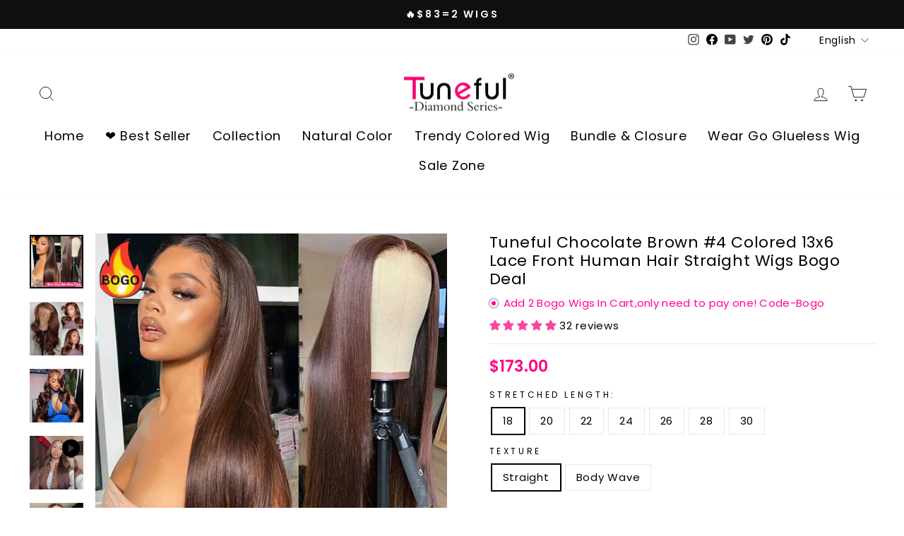

--- FILE ---
content_type: text/html; charset=utf-8
request_url: https://www.tunefulhair.com/collections/straight/products/tuneful-chocolate-brown-4-colored-13x4-lace-front-human-hair-straight-wigs-bogo-deal
body_size: 84718
content:
<!doctype html>
<html class="no-js" lang="en" dir="ltr">
<head>
<meta name="google-site-verification" content="2xtlkJqh78uAheSJ0kp93AmmfNQ8szC6afw3Q6b7wOE" />
  <!-- Global site tag (gtag.js) - Google Ads: AW-781034524 -->
<script async src="https://www.googletagmanager.com/gtag/js?id=AW-781034524"></script>
<script>
  window.dataLayer = window.dataLayer || [];
  function gtag(){dataLayer.push(arguments);}
  gtag('js', new Date());
  gtag('config', 'AW-781034524');
</script>

<script>
  window.addEventListener('DOMContentLoaded', function(event){
      document.querySelectorAll("[name='add']").forEach(function(e){
e.addEventListener('click', function()
{
  gtag('event', 'conversion', {'send_to': 'AW-781034524/sy4XCOuYk4wBEJzItvQC'});

});
});   
  });
</script>

<script>
  window.addEventListener('DOMContentLoaded', function(event){
      document.querySelectorAll("[name='checkout']").forEach(function(e){
e.addEventListener('click', function()
{
  gtag('event', 'conversion', {'send_to': 'AW-781034524/ZatBCN6ak4wBEJzItvQC'});

});
});   
  });
</script>
  <meta charset="utf-8">
  <meta http-equiv="X-UA-Compatible" content="IE=edge,chrome=1">
  <meta name="viewport" content="width=device-width,initial-scale=1">
  <meta name="theme-color" content="#111111">
  <link rel="canonical" href="https://www.tunefulhair.com/products/tuneful-chocolate-brown-4-colored-13x4-lace-front-human-hair-straight-wigs-bogo-deal">
  <link rel="preconnect" href="https://cdn.shopify.com">
  <link rel="preconnect" href="https://fonts.shopifycdn.com">
  <link rel="dns-prefetch" href="https://productreviews.shopifycdn.com">
  <link rel="dns-prefetch" href="https://ajax.googleapis.com">
  <link rel="dns-prefetch" href="https://maps.googleapis.com">
  <link rel="dns-prefetch" href="https://maps.gstatic.com"><link rel="shortcut icon" href="//www.tunefulhair.com/cdn/shop/files/Tuneful-logo-Favicon-image_32x32.png?v=1767517884" type="image/png" /><title>Tuneful Chocolate Brown #4 Colored 13x6 Lace Front Human Hair Straight
&ndash; Tuneful Hair
</title>
<meta name="description" content="Wig type :13x4 /5x5 lace frontal /closure human hair wigs Hair material : 100% remy human hair from young donor Lace material : HD swiss lace Hairline : pre plucked with baby hair Cap size : 22.5 inch average size with adjustable straps Last for : 1-2 years Can be dyed bleached : yes"><meta property="og:site_name" content="Tuneful Hair">
  <meta property="og:url" content="https://www.tunefulhair.com/products/tuneful-chocolate-brown-4-colored-13x4-lace-front-human-hair-straight-wigs-bogo-deal">
  <meta property="og:title" content="Tuneful Chocolate Brown #4 Colored 13x6 Lace Front Human Hair Straight Wigs Bogo Deal">
  <meta property="og:type" content="product">
  <meta property="og:description" content="Wig type :13x4 /5x5 lace frontal /closure human hair wigs Hair material : 100% remy human hair from young donor Lace material : HD swiss lace Hairline : pre plucked with baby hair Cap size : 22.5 inch average size with adjustable straps Last for : 1-2 years Can be dyed bleached : yes"><meta property="og:image" content="http://www.tunefulhair.com/cdn/shop/files/Tuneful-hair-4-chocolate-brown_-color-straight-wig1.jpg?v=1724747899">
    <meta property="og:image:secure_url" content="https://www.tunefulhair.com/cdn/shop/files/Tuneful-hair-4-chocolate-brown_-color-straight-wig1.jpg?v=1724747899">
    <meta property="og:image:width" content="720">
    <meta property="og:image:height" content="720"><meta name="twitter:site" content="@Tuneful_hair">
  <meta name="twitter:card" content="summary_large_image">
  <meta name="twitter:title" content="Tuneful Chocolate Brown #4 Colored 13x6 Lace Front Human Hair Straight Wigs Bogo Deal">
  <meta name="twitter:description" content="Wig type :13x4 /5x5 lace frontal /closure human hair wigs Hair material : 100% remy human hair from young donor Lace material : HD swiss lace Hairline : pre plucked with baby hair Cap size : 22.5 inch average size with adjustable straps Last for : 1-2 years Can be dyed bleached : yes">
<style data-shopify>@font-face {
  font-family: Poppins;
  font-weight: 400;
  font-style: normal;
  font-display: swap;
  src: url("//www.tunefulhair.com/cdn/fonts/poppins/poppins_n4.0ba78fa5af9b0e1a374041b3ceaadf0a43b41362.woff2") format("woff2"),
       url("//www.tunefulhair.com/cdn/fonts/poppins/poppins_n4.214741a72ff2596839fc9760ee7a770386cf16ca.woff") format("woff");
}

  @font-face {
  font-family: Poppins;
  font-weight: 400;
  font-style: normal;
  font-display: swap;
  src: url("//www.tunefulhair.com/cdn/fonts/poppins/poppins_n4.0ba78fa5af9b0e1a374041b3ceaadf0a43b41362.woff2") format("woff2"),
       url("//www.tunefulhair.com/cdn/fonts/poppins/poppins_n4.214741a72ff2596839fc9760ee7a770386cf16ca.woff") format("woff");
}


  @font-face {
  font-family: Poppins;
  font-weight: 600;
  font-style: normal;
  font-display: swap;
  src: url("//www.tunefulhair.com/cdn/fonts/poppins/poppins_n6.aa29d4918bc243723d56b59572e18228ed0786f6.woff2") format("woff2"),
       url("//www.tunefulhair.com/cdn/fonts/poppins/poppins_n6.5f815d845fe073750885d5b7e619ee00e8111208.woff") format("woff");
}

  @font-face {
  font-family: Poppins;
  font-weight: 400;
  font-style: italic;
  font-display: swap;
  src: url("//www.tunefulhair.com/cdn/fonts/poppins/poppins_i4.846ad1e22474f856bd6b81ba4585a60799a9f5d2.woff2") format("woff2"),
       url("//www.tunefulhair.com/cdn/fonts/poppins/poppins_i4.56b43284e8b52fc64c1fd271f289a39e8477e9ec.woff") format("woff");
}

  @font-face {
  font-family: Poppins;
  font-weight: 600;
  font-style: italic;
  font-display: swap;
  src: url("//www.tunefulhair.com/cdn/fonts/poppins/poppins_i6.bb8044d6203f492888d626dafda3c2999253e8e9.woff2") format("woff2"),
       url("//www.tunefulhair.com/cdn/fonts/poppins/poppins_i6.e233dec1a61b1e7dead9f920159eda42280a02c3.woff") format("woff");
}

</style><link href="//www.tunefulhair.com/cdn/shop/t/34/assets/theme.css?v=51139775066942945791767497380" rel="stylesheet" type="text/css" media="all" />
<style data-shopify>:root {
    --typeHeaderPrimary: Poppins;
    --typeHeaderFallback: sans-serif;
    --typeHeaderSize: 26px;
    --typeHeaderWeight: 400;
    --typeHeaderLineHeight: 1.2;
    --typeHeaderSpacing: 0.025em;

    --typeBasePrimary:Poppins;
    --typeBaseFallback:sans-serif;
    --typeBaseSize: 15px;
    --typeBaseWeight: 400;
    --typeBaseSpacing: 0.05em;
    --typeBaseLineHeight: 1.5;

    --typeCollectionTitle: 20px;

    --iconWeight: 2px;
    --iconLinecaps: miter;

    
      --buttonRadius: 0px;
    

    --colorGridOverlayOpacity: 0.1;
  }

  .placeholder-content {
    background-image: linear-gradient(100deg, #ffffff 40%, #f7f7f7 63%, #ffffff 79%);
  }</style><script>
    document.documentElement.className = document.documentElement.className.replace('no-js', 'js');

    window.theme = window.theme || {};
    theme.routes = {
      home: "/",
      cart: "/cart.js",
      cartPage: "/cart",
      cartAdd: "/cart/add.js",
      cartChange: "/cart/change.js",
      search: "/search"
    };
    theme.strings = {
      soldOut: "Sold Out",
      unavailable: "Unavailable",
      inStockLabel: "In stock, ready to ship",
      stockLabel: "Low stock - [count] items left",
      willNotShipUntil: "Ready to ship [date]",
      willBeInStockAfter: "Back in stock [date]",
      waitingForStock: "Inventory on the way",
      savePrice: "-[saved_amount]",
      cartEmpty: "Your cart is currently empty.",
      cartTermsConfirmation: "You must agree with the terms and conditions of sales to check out",
      searchCollections: "Collections:",
      searchPages: "Pages:",
      searchArticles: "Articles:"
    };
    theme.settings = {
      dynamicVariantsEnable: true,
      cartType: "drawer",
      isCustomerTemplate: false,
      moneyFormat: "\u003cspan class=money\u003e${{amount}}\u003c\/span\u003e",
      saveType: "percent",
      productImageSize: "square",
      productImageCover: true,
      predictiveSearch: true,
      predictiveSearchType: "product,article,page,collection",
      quickView: false,
      themeName: 'Impulse',
      themeVersion: "5.5.1"
    };
  </script>

  <script>window.performance && window.performance.mark && window.performance.mark('shopify.content_for_header.start');</script><meta name="google-site-verification" content="0-tMKzEudKAUUNtOYL4JttBpCl3Qg0-NQbYChEzR2s4">
<meta id="shopify-digital-wallet" name="shopify-digital-wallet" content="/13055787065/digital_wallets/dialog">
<meta name="shopify-checkout-api-token" content="b0b104c41b35cfa911313f4afca00aea">
<meta id="in-context-paypal-metadata" data-shop-id="13055787065" data-venmo-supported="false" data-environment="production" data-locale="en_US" data-paypal-v4="true" data-currency="USD">
<link rel="alternate" hreflang="x-default" href="https://www.tunefulhair.com/products/tuneful-chocolate-brown-4-colored-13x4-lace-front-human-hair-straight-wigs-bogo-deal">
<link rel="alternate" hreflang="en" href="https://www.tunefulhair.com/products/tuneful-chocolate-brown-4-colored-13x4-lace-front-human-hair-straight-wigs-bogo-deal">
<link rel="alternate" hreflang="de" href="https://www.tunefulhair.com/de/products/tuneful-chocolate-brown-4-colored-13x4-lace-front-human-hair-straight-wigs-bogo-deal">
<link rel="alternate" hreflang="fr" href="https://www.tunefulhair.com/fr/products/tuneful-chocolate-brown-4-colored-13x4-lace-front-human-hair-straight-wigs-bogo-deal">
<link rel="alternate" hreflang="da" href="https://www.tunefulhair.com/da/products/tuneful-chocolate-brown-4-colored-13x4-lace-front-human-hair-straight-wigs-bogo-deal">
<link rel="alternate" hreflang="es" href="https://www.tunefulhair.com/es/products/tuneful-chocolate-brown-4-colored-13x4-lace-front-human-hair-straight-wigs-bogo-deal">
<link rel="alternate" hreflang="it" href="https://www.tunefulhair.com/it/products/tuneful-chocolate-brown-4-colored-13x4-lace-front-human-hair-straight-wigs-bogo-deal">
<link rel="alternate" hreflang="en-FR" href="https://www.tunefulhair.com/en-fr/products/tuneful-chocolate-brown-4-colored-13x4-lace-front-human-hair-straight-wigs-bogo-deal">
<link rel="alternate" type="application/json+oembed" href="https://www.tunefulhair.com/products/tuneful-chocolate-brown-4-colored-13x4-lace-front-human-hair-straight-wigs-bogo-deal.oembed">
<script async="async" src="/checkouts/internal/preloads.js?locale=en-US"></script>
<script id="shopify-features" type="application/json">{"accessToken":"b0b104c41b35cfa911313f4afca00aea","betas":["rich-media-storefront-analytics"],"domain":"www.tunefulhair.com","predictiveSearch":true,"shopId":13055787065,"locale":"en"}</script>
<script>var Shopify = Shopify || {};
Shopify.shop = "tuneful.myshopify.com";
Shopify.locale = "en";
Shopify.currency = {"active":"USD","rate":"1.0"};
Shopify.country = "US";
Shopify.theme = {"name":"2026.1.4","id":152066064549,"schema_name":"Impulse","schema_version":"5.5.1","theme_store_id":857,"role":"main"};
Shopify.theme.handle = "null";
Shopify.theme.style = {"id":null,"handle":null};
Shopify.cdnHost = "www.tunefulhair.com/cdn";
Shopify.routes = Shopify.routes || {};
Shopify.routes.root = "/";</script>
<script type="module">!function(o){(o.Shopify=o.Shopify||{}).modules=!0}(window);</script>
<script>!function(o){function n(){var o=[];function n(){o.push(Array.prototype.slice.apply(arguments))}return n.q=o,n}var t=o.Shopify=o.Shopify||{};t.loadFeatures=n(),t.autoloadFeatures=n()}(window);</script>
<script id="shop-js-analytics" type="application/json">{"pageType":"product"}</script>
<script defer="defer" async type="module" src="//www.tunefulhair.com/cdn/shopifycloud/shop-js/modules/v2/client.init-shop-cart-sync_BdyHc3Nr.en.esm.js"></script>
<script defer="defer" async type="module" src="//www.tunefulhair.com/cdn/shopifycloud/shop-js/modules/v2/chunk.common_Daul8nwZ.esm.js"></script>
<script type="module">
  await import("//www.tunefulhair.com/cdn/shopifycloud/shop-js/modules/v2/client.init-shop-cart-sync_BdyHc3Nr.en.esm.js");
await import("//www.tunefulhair.com/cdn/shopifycloud/shop-js/modules/v2/chunk.common_Daul8nwZ.esm.js");

  window.Shopify.SignInWithShop?.initShopCartSync?.({"fedCMEnabled":true,"windoidEnabled":true});

</script>
<script>(function() {
  var isLoaded = false;
  function asyncLoad() {
    if (isLoaded) return;
    isLoaded = true;
    var urls = ["\/\/cdn.shopify.com\/proxy\/7965c7c2ba3a816ce9117de6e7c86f255f23ad781b0e1295d9431046ddfcf58f\/api.goaffpro.com\/loader.js?shop=tuneful.myshopify.com\u0026sp-cache-control=cHVibGljLCBtYXgtYWdlPTkwMA","\/\/social-login.oxiapps.com\/api\/init?vt=928356\u0026shop=tuneful.myshopify.com","\/\/shopify.privy.com\/widget.js?shop=tuneful.myshopify.com","\/\/shopify.privy.com\/widget.js?shop=tuneful.myshopify.com","https:\/\/d39va5bdt61idd.cloudfront.net\/carttrack.js?id=2297\u0026shop=tuneful.myshopify.com","https:\/\/d39va5bdt61idd.cloudfront.net\/cartAnimate.js?id=makte5ws\u0026shop=tuneful.myshopify.com"];
    for (var i = 0; i < urls.length; i++) {
      var s = document.createElement('script');
      s.type = 'text/javascript';
      s.async = true;
      s.src = urls[i];
      var x = document.getElementsByTagName('script')[0];
      x.parentNode.insertBefore(s, x);
    }
  };
  if(window.attachEvent) {
    window.attachEvent('onload', asyncLoad);
  } else {
    window.addEventListener('load', asyncLoad, false);
  }
})();</script>
<script id="__st">var __st={"a":13055787065,"offset":-18000,"reqid":"f49408ed-ab3d-4653-a0da-ca11307dad7c-1769019883","pageurl":"www.tunefulhair.com\/collections\/straight\/products\/tuneful-chocolate-brown-4-colored-13x4-lace-front-human-hair-straight-wigs-bogo-deal","u":"4d11d112fe2f","p":"product","rtyp":"product","rid":8233799155877};</script>
<script>window.ShopifyPaypalV4VisibilityTracking = true;</script>
<script id="captcha-bootstrap">!function(){'use strict';const t='contact',e='account',n='new_comment',o=[[t,t],['blogs',n],['comments',n],[t,'customer']],c=[[e,'customer_login'],[e,'guest_login'],[e,'recover_customer_password'],[e,'create_customer']],r=t=>t.map((([t,e])=>`form[action*='/${t}']:not([data-nocaptcha='true']) input[name='form_type'][value='${e}']`)).join(','),a=t=>()=>t?[...document.querySelectorAll(t)].map((t=>t.form)):[];function s(){const t=[...o],e=r(t);return a(e)}const i='password',u='form_key',d=['recaptcha-v3-token','g-recaptcha-response','h-captcha-response',i],f=()=>{try{return window.sessionStorage}catch{return}},m='__shopify_v',_=t=>t.elements[u];function p(t,e,n=!1){try{const o=window.sessionStorage,c=JSON.parse(o.getItem(e)),{data:r}=function(t){const{data:e,action:n}=t;return t[m]||n?{data:e,action:n}:{data:t,action:n}}(c);for(const[e,n]of Object.entries(r))t.elements[e]&&(t.elements[e].value=n);n&&o.removeItem(e)}catch(o){console.error('form repopulation failed',{error:o})}}const l='form_type',E='cptcha';function T(t){t.dataset[E]=!0}const w=window,h=w.document,L='Shopify',v='ce_forms',y='captcha';let A=!1;((t,e)=>{const n=(g='f06e6c50-85a8-45c8-87d0-21a2b65856fe',I='https://cdn.shopify.com/shopifycloud/storefront-forms-hcaptcha/ce_storefront_forms_captcha_hcaptcha.v1.5.2.iife.js',D={infoText:'Protected by hCaptcha',privacyText:'Privacy',termsText:'Terms'},(t,e,n)=>{const o=w[L][v],c=o.bindForm;if(c)return c(t,g,e,D).then(n);var r;o.q.push([[t,g,e,D],n]),r=I,A||(h.body.append(Object.assign(h.createElement('script'),{id:'captcha-provider',async:!0,src:r})),A=!0)});var g,I,D;w[L]=w[L]||{},w[L][v]=w[L][v]||{},w[L][v].q=[],w[L][y]=w[L][y]||{},w[L][y].protect=function(t,e){n(t,void 0,e),T(t)},Object.freeze(w[L][y]),function(t,e,n,w,h,L){const[v,y,A,g]=function(t,e,n){const i=e?o:[],u=t?c:[],d=[...i,...u],f=r(d),m=r(i),_=r(d.filter((([t,e])=>n.includes(e))));return[a(f),a(m),a(_),s()]}(w,h,L),I=t=>{const e=t.target;return e instanceof HTMLFormElement?e:e&&e.form},D=t=>v().includes(t);t.addEventListener('submit',(t=>{const e=I(t);if(!e)return;const n=D(e)&&!e.dataset.hcaptchaBound&&!e.dataset.recaptchaBound,o=_(e),c=g().includes(e)&&(!o||!o.value);(n||c)&&t.preventDefault(),c&&!n&&(function(t){try{if(!f())return;!function(t){const e=f();if(!e)return;const n=_(t);if(!n)return;const o=n.value;o&&e.removeItem(o)}(t);const e=Array.from(Array(32),(()=>Math.random().toString(36)[2])).join('');!function(t,e){_(t)||t.append(Object.assign(document.createElement('input'),{type:'hidden',name:u})),t.elements[u].value=e}(t,e),function(t,e){const n=f();if(!n)return;const o=[...t.querySelectorAll(`input[type='${i}']`)].map((({name:t})=>t)),c=[...d,...o],r={};for(const[a,s]of new FormData(t).entries())c.includes(a)||(r[a]=s);n.setItem(e,JSON.stringify({[m]:1,action:t.action,data:r}))}(t,e)}catch(e){console.error('failed to persist form',e)}}(e),e.submit())}));const S=(t,e)=>{t&&!t.dataset[E]&&(n(t,e.some((e=>e===t))),T(t))};for(const o of['focusin','change'])t.addEventListener(o,(t=>{const e=I(t);D(e)&&S(e,y())}));const B=e.get('form_key'),M=e.get(l),P=B&&M;t.addEventListener('DOMContentLoaded',(()=>{const t=y();if(P)for(const e of t)e.elements[l].value===M&&p(e,B);[...new Set([...A(),...v().filter((t=>'true'===t.dataset.shopifyCaptcha))])].forEach((e=>S(e,t)))}))}(h,new URLSearchParams(w.location.search),n,t,e,['guest_login'])})(!0,!0)}();</script>
<script integrity="sha256-4kQ18oKyAcykRKYeNunJcIwy7WH5gtpwJnB7kiuLZ1E=" data-source-attribution="shopify.loadfeatures" defer="defer" src="//www.tunefulhair.com/cdn/shopifycloud/storefront/assets/storefront/load_feature-a0a9edcb.js" crossorigin="anonymous"></script>
<script data-source-attribution="shopify.dynamic_checkout.dynamic.init">var Shopify=Shopify||{};Shopify.PaymentButton=Shopify.PaymentButton||{isStorefrontPortableWallets:!0,init:function(){window.Shopify.PaymentButton.init=function(){};var t=document.createElement("script");t.src="https://www.tunefulhair.com/cdn/shopifycloud/portable-wallets/latest/portable-wallets.en.js",t.type="module",document.head.appendChild(t)}};
</script>
<script data-source-attribution="shopify.dynamic_checkout.buyer_consent">
  function portableWalletsHideBuyerConsent(e){var t=document.getElementById("shopify-buyer-consent"),n=document.getElementById("shopify-subscription-policy-button");t&&n&&(t.classList.add("hidden"),t.setAttribute("aria-hidden","true"),n.removeEventListener("click",e))}function portableWalletsShowBuyerConsent(e){var t=document.getElementById("shopify-buyer-consent"),n=document.getElementById("shopify-subscription-policy-button");t&&n&&(t.classList.remove("hidden"),t.removeAttribute("aria-hidden"),n.addEventListener("click",e))}window.Shopify?.PaymentButton&&(window.Shopify.PaymentButton.hideBuyerConsent=portableWalletsHideBuyerConsent,window.Shopify.PaymentButton.showBuyerConsent=portableWalletsShowBuyerConsent);
</script>
<script>
  function portableWalletsCleanup(e){e&&e.src&&console.error("Failed to load portable wallets script "+e.src);var t=document.querySelectorAll("shopify-accelerated-checkout .shopify-payment-button__skeleton, shopify-accelerated-checkout-cart .wallet-cart-button__skeleton"),e=document.getElementById("shopify-buyer-consent");for(let e=0;e<t.length;e++)t[e].remove();e&&e.remove()}function portableWalletsNotLoadedAsModule(e){e instanceof ErrorEvent&&"string"==typeof e.message&&e.message.includes("import.meta")&&"string"==typeof e.filename&&e.filename.includes("portable-wallets")&&(window.removeEventListener("error",portableWalletsNotLoadedAsModule),window.Shopify.PaymentButton.failedToLoad=e,"loading"===document.readyState?document.addEventListener("DOMContentLoaded",window.Shopify.PaymentButton.init):window.Shopify.PaymentButton.init())}window.addEventListener("error",portableWalletsNotLoadedAsModule);
</script>

<script type="module" src="https://www.tunefulhair.com/cdn/shopifycloud/portable-wallets/latest/portable-wallets.en.js" onError="portableWalletsCleanup(this)" crossorigin="anonymous"></script>
<script nomodule>
  document.addEventListener("DOMContentLoaded", portableWalletsCleanup);
</script>

<link id="shopify-accelerated-checkout-styles" rel="stylesheet" media="screen" href="https://www.tunefulhair.com/cdn/shopifycloud/portable-wallets/latest/accelerated-checkout-backwards-compat.css" crossorigin="anonymous">
<style id="shopify-accelerated-checkout-cart">
        #shopify-buyer-consent {
  margin-top: 1em;
  display: inline-block;
  width: 100%;
}

#shopify-buyer-consent.hidden {
  display: none;
}

#shopify-subscription-policy-button {
  background: none;
  border: none;
  padding: 0;
  text-decoration: underline;
  font-size: inherit;
  cursor: pointer;
}

#shopify-subscription-policy-button::before {
  box-shadow: none;
}

      </style>

<script>window.performance && window.performance.mark && window.performance.mark('shopify.content_for_header.end');</script>

  <script src="//www.tunefulhair.com/cdn/shop/t/34/assets/vendor-scripts-v11.js" defer="defer"></script><script>
  /*! jQuery v3.6.0 | (c) OpenJS Foundation and other contributors | jquery.org/license */
!function(e,t){"use strict";"object"==typeof module&&"object"==typeof module.exports?module.exports=e.document?t(e,!0):function(e){if(!e.document)throw new Error("jQuery requires a window with a document");return t(e)}:t(e)}("undefined"!=typeof window?window:this,function(C,e){"use strict";var t=[],r=Object.getPrototypeOf,s=t.slice,g=t.flat?function(e){return t.flat.call(e)}:function(e){return t.concat.apply([],e)},u=t.push,i=t.indexOf,n={},o=n.toString,v=n.hasOwnProperty,a=v.toString,l=a.call(Object),y={},m=function(e){return"function"==typeof e&&"number"!=typeof e.nodeType&&"function"!=typeof e.item},x=function(e){return null!=e&&e===e.window},E=C.document,c={type:!0,src:!0,nonce:!0,noModule:!0};function b(e,t,n){var r,i,o=(n=n||E).createElement("script");if(o.text=e,t)for(r in c)(i=t[r]||t.getAttribute&&t.getAttribute(r))&&o.setAttribute(r,i);n.head.appendChild(o).parentNode.removeChild(o)}function w(e){return null==e?e+"":"object"==typeof e||"function"==typeof e?n[o.call(e)]||"object":typeof e}var f="3.6.0",S=function(e,t){return new S.fn.init(e,t)};function p(e){var t=!!e&&"length"in e&&e.length,n=w(e);return!m(e)&&!x(e)&&("array"===n||0===t||"number"==typeof t&&0<t&&t-1 in e)}S.fn=S.prototype={jquery:f,constructor:S,length:0,toArray:function(){return s.call(this)},get:function(e){return null==e?s.call(this):e<0?this[e+this.length]:this[e]},pushStack:function(e){var t=S.merge(this.constructor(),e);return t.prevObject=this,t},each:function(e){return S.each(this,e)},map:function(n){return this.pushStack(S.map(this,function(e,t){return n.call(e,t,e)}))},slice:function(){return this.pushStack(s.apply(this,arguments))},first:function(){return this.eq(0)},last:function(){return this.eq(-1)},even:function(){return this.pushStack(S.grep(this,function(e,t){return(t+1)%2}))},odd:function(){return this.pushStack(S.grep(this,function(e,t){return t%2}))},eq:function(e){var t=this.length,n=+e+(e<0?t:0);return this.pushStack(0<=n&&n<t?[this[n]]:[])},end:function(){return this.prevObject||this.constructor()},push:u,sort:t.sort,splice:t.splice},S.extend=S.fn.extend=function(){var e,t,n,r,i,o,a=arguments[0]||{},s=1,u=arguments.length,l=!1;for("boolean"==typeof a&&(l=a,a=arguments[s]||{},s++),"object"==typeof a||m(a)||(a={}),s===u&&(a=this,s--);s<u;s++)if(null!=(e=arguments[s]))for(t in e)r=e[t],"__proto__"!==t&&a!==r&&(l&&r&&(S.isPlainObject(r)||(i=Array.isArray(r)))?(n=a[t],o=i&&!Array.isArray(n)?[]:i||S.isPlainObject(n)?n:{},i=!1,a[t]=S.extend(l,o,r)):void 0!==r&&(a[t]=r));return a},S.extend({expando:"jQuery"+(f+Math.random()).replace(/\D/g,""),isReady:!0,error:function(e){throw new Error(e)},noop:function(){},isPlainObject:function(e){var t,n;return!(!e||"[object Object]"!==o.call(e))&&(!(t=r(e))||"function"==typeof(n=v.call(t,"constructor")&&t.constructor)&&a.call(n)===l)},isEmptyObject:function(e){var t;for(t in e)return!1;return!0},globalEval:function(e,t,n){b(e,{nonce:t&&t.nonce},n)},each:function(e,t){var n,r=0;if(p(e)){for(n=e.length;r<n;r++)if(!1===t.call(e[r],r,e[r]))break}else for(r in e)if(!1===t.call(e[r],r,e[r]))break;return e},makeArray:function(e,t){var n=t||[];return null!=e&&(p(Object(e))?S.merge(n,"string"==typeof e?[e]:e):u.call(n,e)),n},inArray:function(e,t,n){return null==t?-1:i.call(t,e,n)},merge:function(e,t){for(var n=+t.length,r=0,i=e.length;r<n;r++)e[i++]=t[r];return e.length=i,e},grep:function(e,t,n){for(var r=[],i=0,o=e.length,a=!n;i<o;i++)!t(e[i],i)!==a&&r.push(e[i]);return r},map:function(e,t,n){var r,i,o=0,a=[];if(p(e))for(r=e.length;o<r;o++)null!=(i=t(e[o],o,n))&&a.push(i);else for(o in e)null!=(i=t(e[o],o,n))&&a.push(i);return g(a)},guid:1,support:y}),"function"==typeof Symbol&&(S.fn[Symbol.iterator]=t[Symbol.iterator]),S.each("Boolean Number String Function Array Date RegExp Object Error Symbol".split(" "),function(e,t){n["[object "+t+"]"]=t.toLowerCase()});var d=function(n){var e,d,b,o,i,h,f,g,w,u,l,T,C,a,E,v,s,c,y,S="sizzle"+1*new Date,p=n.document,k=0,r=0,m=ue(),x=ue(),A=ue(),N=ue(),j=function(e,t){return e===t&&(l=!0),0},D={}.hasOwnProperty,t=[],q=t.pop,L=t.push,H=t.push,O=t.slice,P=function(e,t){for(var n=0,r=e.length;n<r;n++)if(e[n]===t)return n;return-1},R="checked|selected|async|autofocus|autoplay|controls|defer|disabled|hidden|ismap|loop|multiple|open|readonly|required|scoped",M="[\\x20\\t\\r\\n\\f]",I="(?:\\\\[\\da-fA-F]{1,6}"+M+"?|\\\\[^\\r\\n\\f]|[\\w-]|[^\0-\\x7f])+",W="\\["+M+"*("+I+")(?:"+M+"*([*^$|!~]?=)"+M+"*(?:'((?:\\\\.|[^\\\\'])*)'|\"((?:\\\\.|[^\\\\\"])*)\"|("+I+"))|)"+M+"*\\]",F=":("+I+")(?:\\((('((?:\\\\.|[^\\\\'])*)'|\"((?:\\\\.|[^\\\\\"])*)\")|((?:\\\\.|[^\\\\()[\\]]|"+W+")*)|.*)\\)|)",B=new RegExp(M+"+","g"),$=new RegExp("^"+M+"+|((?:^|[^\\\\])(?:\\\\.)*)"+M+"+$","g"),_=new RegExp("^"+M+"*,"+M+"*"),z=new RegExp("^"+M+"*([>+~]|"+M+")"+M+"*"),U=new RegExp(M+"|>"),X=new RegExp(F),V=new RegExp("^"+I+"$"),G={ID:new RegExp("^#("+I+")"),CLASS:new RegExp("^\\.("+I+")"),TAG:new RegExp("^("+I+"|[*])"),ATTR:new RegExp("^"+W),PSEUDO:new RegExp("^"+F),CHILD:new RegExp("^:(only|first|last|nth|nth-last)-(child|of-type)(?:\\("+M+"*(even|odd|(([+-]|)(\\d*)n|)"+M+"*(?:([+-]|)"+M+"*(\\d+)|))"+M+"*\\)|)","i"),bool:new RegExp("^(?:"+R+")$","i"),needsContext:new RegExp("^"+M+"*[>+~]|:(even|odd|eq|gt|lt|nth|first|last)(?:\\("+M+"*((?:-\\d)?\\d*)"+M+"*\\)|)(?=[^-]|$)","i")},Y=/HTML$/i,Q=/^(?:input|select|textarea|button)$/i,J=/^h\d$/i,K=/^[^{]+\{\s*\[native \w/,Z=/^(?:#([\w-]+)|(\w+)|\.([\w-]+))$/,ee=/[+~]/,te=new RegExp("\\\\[\\da-fA-F]{1,6}"+M+"?|\\\\([^\\r\\n\\f])","g"),ne=function(e,t){var n="0x"+e.slice(1)-65536;return t||(n<0?String.fromCharCode(n+65536):String.fromCharCode(n>>10|55296,1023&n|56320))},re=/([\0-\x1f\x7f]|^-?\d)|^-$|[^\0-\x1f\x7f-\uFFFF\w-]/g,ie=function(e,t){return t?"\0"===e?"\ufffd":e.slice(0,-1)+"\\"+e.charCodeAt(e.length-1).toString(16)+" ":"\\"+e},oe=function(){T()},ae=be(function(e){return!0===e.disabled&&"fieldset"===e.nodeName.toLowerCase()},{dir:"parentNode",next:"legend"});try{H.apply(t=O.call(p.childNodes),p.childNodes),t[p.childNodes.length].nodeType}catch(e){H={apply:t.length?function(e,t){L.apply(e,O.call(t))}:function(e,t){var n=e.length,r=0;while(e[n++]=t[r++]);e.length=n-1}}}function se(t,e,n,r){var i,o,a,s,u,l,c,f=e&&e.ownerDocument,p=e?e.nodeType:9;if(n=n||[],"string"!=typeof t||!t||1!==p&&9!==p&&11!==p)return n;if(!r&&(T(e),e=e||C,E)){if(11!==p&&(u=Z.exec(t)))if(i=u[1]){if(9===p){if(!(a=e.getElementById(i)))return n;if(a.id===i)return n.push(a),n}else if(f&&(a=f.getElementById(i))&&y(e,a)&&a.id===i)return n.push(a),n}else{if(u[2])return H.apply(n,e.getElementsByTagName(t)),n;if((i=u[3])&&d.getElementsByClassName&&e.getElementsByClassName)return H.apply(n,e.getElementsByClassName(i)),n}if(d.qsa&&!N[t+" "]&&(!v||!v.test(t))&&(1!==p||"object"!==e.nodeName.toLowerCase())){if(c=t,f=e,1===p&&(U.test(t)||z.test(t))){(f=ee.test(t)&&ye(e.parentNode)||e)===e&&d.scope||((s=e.getAttribute("id"))?s=s.replace(re,ie):e.setAttribute("id",s=S)),o=(l=h(t)).length;while(o--)l[o]=(s?"#"+s:":scope")+" "+xe(l[o]);c=l.join(",")}try{return H.apply(n,f.querySelectorAll(c)),n}catch(e){N(t,!0)}finally{s===S&&e.removeAttribute("id")}}}return g(t.replace($,"$1"),e,n,r)}function ue(){var r=[];return function e(t,n){return r.push(t+" ")>b.cacheLength&&delete e[r.shift()],e[t+" "]=n}}function le(e){return e[S]=!0,e}function ce(e){var t=C.createElement("fieldset");try{return!!e(t)}catch(e){return!1}finally{t.parentNode&&t.parentNode.removeChild(t),t=null}}function fe(e,t){var n=e.split("|"),r=n.length;while(r--)b.attrHandle[n[r]]=t}function pe(e,t){var n=t&&e,r=n&&1===e.nodeType&&1===t.nodeType&&e.sourceIndex-t.sourceIndex;if(r)return r;if(n)while(n=n.nextSibling)if(n===t)return-1;return e?1:-1}function de(t){return function(e){return"input"===e.nodeName.toLowerCase()&&e.type===t}}function he(n){return function(e){var t=e.nodeName.toLowerCase();return("input"===t||"button"===t)&&e.type===n}}function ge(t){return function(e){return"form"in e?e.parentNode&&!1===e.disabled?"label"in e?"label"in e.parentNode?e.parentNode.disabled===t:e.disabled===t:e.isDisabled===t||e.isDisabled!==!t&&ae(e)===t:e.disabled===t:"label"in e&&e.disabled===t}}function ve(a){return le(function(o){return o=+o,le(function(e,t){var n,r=a([],e.length,o),i=r.length;while(i--)e[n=r[i]]&&(e[n]=!(t[n]=e[n]))})})}function ye(e){return e&&"undefined"!=typeof e.getElementsByTagName&&e}for(e in d=se.support={},i=se.isXML=function(e){var t=e&&e.namespaceURI,n=e&&(e.ownerDocument||e).documentElement;return!Y.test(t||n&&n.nodeName||"HTML")},T=se.setDocument=function(e){var t,n,r=e?e.ownerDocument||e:p;return r!=C&&9===r.nodeType&&r.documentElement&&(a=(C=r).documentElement,E=!i(C),p!=C&&(n=C.defaultView)&&n.top!==n&&(n.addEventListener?n.addEventListener("unload",oe,!1):n.attachEvent&&n.attachEvent("onunload",oe)),d.scope=ce(function(e){return a.appendChild(e).appendChild(C.createElement("div")),"undefined"!=typeof e.querySelectorAll&&!e.querySelectorAll(":scope fieldset div").length}),d.attributes=ce(function(e){return e.className="i",!e.getAttribute("className")}),d.getElementsByTagName=ce(function(e){return e.appendChild(C.createComment("")),!e.getElementsByTagName("*").length}),d.getElementsByClassName=K.test(C.getElementsByClassName),d.getById=ce(function(e){return a.appendChild(e).id=S,!C.getElementsByName||!C.getElementsByName(S).length}),d.getById?(b.filter.ID=function(e){var t=e.replace(te,ne);return function(e){return e.getAttribute("id")===t}},b.find.ID=function(e,t){if("undefined"!=typeof t.getElementById&&E){var n=t.getElementById(e);return n?[n]:[]}}):(b.filter.ID=function(e){var n=e.replace(te,ne);return function(e){var t="undefined"!=typeof e.getAttributeNode&&e.getAttributeNode("id");return t&&t.value===n}},b.find.ID=function(e,t){if("undefined"!=typeof t.getElementById&&E){var n,r,i,o=t.getElementById(e);if(o){if((n=o.getAttributeNode("id"))&&n.value===e)return[o];i=t.getElementsByName(e),r=0;while(o=i[r++])if((n=o.getAttributeNode("id"))&&n.value===e)return[o]}return[]}}),b.find.TAG=d.getElementsByTagName?function(e,t){return"undefined"!=typeof t.getElementsByTagName?t.getElementsByTagName(e):d.qsa?t.querySelectorAll(e):void 0}:function(e,t){var n,r=[],i=0,o=t.getElementsByTagName(e);if("*"===e){while(n=o[i++])1===n.nodeType&&r.push(n);return r}return o},b.find.CLASS=d.getElementsByClassName&&function(e,t){if("undefined"!=typeof t.getElementsByClassName&&E)return t.getElementsByClassName(e)},s=[],v=[],(d.qsa=K.test(C.querySelectorAll))&&(ce(function(e){var t;a.appendChild(e).innerHTML="<a id='"+S+"'></a><select id='"+S+"-\r\\' msallowcapture=''><option selected=''></option></select>",e.querySelectorAll("[msallowcapture^='']").length&&v.push("[*^$]="+M+"*(?:''|\"\")"),e.querySelectorAll("[selected]").length||v.push("\\["+M+"*(?:value|"+R+")"),e.querySelectorAll("[id~="+S+"-]").length||v.push("~="),(t=C.createElement("input")).setAttribute("name",""),e.appendChild(t),e.querySelectorAll("[name='']").length||v.push("\\["+M+"*name"+M+"*="+M+"*(?:''|\"\")"),e.querySelectorAll(":checked").length||v.push(":checked"),e.querySelectorAll("a#"+S+"+*").length||v.push(".#.+[+~]"),e.querySelectorAll("\\\f"),v.push("[\\r\\n\\f]")}),ce(function(e){e.innerHTML="<a href='' disabled='disabled'></a><select disabled='disabled'><option/></select>";var t=C.createElement("input");t.setAttribute("type","hidden"),e.appendChild(t).setAttribute("name","D"),e.querySelectorAll("[name=d]").length&&v.push("name"+M+"*[*^$|!~]?="),2!==e.querySelectorAll(":enabled").length&&v.push(":enabled",":disabled"),a.appendChild(e).disabled=!0,2!==e.querySelectorAll(":disabled").length&&v.push(":enabled",":disabled"),e.querySelectorAll("*,:x"),v.push(",.*:")})),(d.matchesSelector=K.test(c=a.matches||a.webkitMatchesSelector||a.mozMatchesSelector||a.oMatchesSelector||a.msMatchesSelector))&&ce(function(e){d.disconnectedMatch=c.call(e,"*"),c.call(e,"[s!='']:x"),s.push("!=",F)}),v=v.length&&new RegExp(v.join("|")),s=s.length&&new RegExp(s.join("|")),t=K.test(a.compareDocumentPosition),y=t||K.test(a.contains)?function(e,t){var n=9===e.nodeType?e.documentElement:e,r=t&&t.parentNode;return e===r||!(!r||1!==r.nodeType||!(n.contains?n.contains(r):e.compareDocumentPosition&&16&e.compareDocumentPosition(r)))}:function(e,t){if(t)while(t=t.parentNode)if(t===e)return!0;return!1},j=t?function(e,t){if(e===t)return l=!0,0;var n=!e.compareDocumentPosition-!t.compareDocumentPosition;return n||(1&(n=(e.ownerDocument||e)==(t.ownerDocument||t)?e.compareDocumentPosition(t):1)||!d.sortDetached&&t.compareDocumentPosition(e)===n?e==C||e.ownerDocument==p&&y(p,e)?-1:t==C||t.ownerDocument==p&&y(p,t)?1:u?P(u,e)-P(u,t):0:4&n?-1:1)}:function(e,t){if(e===t)return l=!0,0;var n,r=0,i=e.parentNode,o=t.parentNode,a=[e],s=[t];if(!i||!o)return e==C?-1:t==C?1:i?-1:o?1:u?P(u,e)-P(u,t):0;if(i===o)return pe(e,t);n=e;while(n=n.parentNode)a.unshift(n);n=t;while(n=n.parentNode)s.unshift(n);while(a[r]===s[r])r++;return r?pe(a[r],s[r]):a[r]==p?-1:s[r]==p?1:0}),C},se.matches=function(e,t){return se(e,null,null,t)},se.matchesSelector=function(e,t){if(T(e),d.matchesSelector&&E&&!N[t+" "]&&(!s||!s.test(t))&&(!v||!v.test(t)))try{var n=c.call(e,t);if(n||d.disconnectedMatch||e.document&&11!==e.document.nodeType)return n}catch(e){N(t,!0)}return 0<se(t,C,null,[e]).length},se.contains=function(e,t){return(e.ownerDocument||e)!=C&&T(e),y(e,t)},se.attr=function(e,t){(e.ownerDocument||e)!=C&&T(e);var n=b.attrHandle[t.toLowerCase()],r=n&&D.call(b.attrHandle,t.toLowerCase())?n(e,t,!E):void 0;return void 0!==r?r:d.attributes||!E?e.getAttribute(t):(r=e.getAttributeNode(t))&&r.specified?r.value:null},se.escape=function(e){return(e+"").replace(re,ie)},se.error=function(e){throw new Error("Syntax error, unrecognized expression: "+e)},se.uniqueSort=function(e){var t,n=[],r=0,i=0;if(l=!d.detectDuplicates,u=!d.sortStable&&e.slice(0),e.sort(j),l){while(t=e[i++])t===e[i]&&(r=n.push(i));while(r--)e.splice(n[r],1)}return u=null,e},o=se.getText=function(e){var t,n="",r=0,i=e.nodeType;if(i){if(1===i||9===i||11===i){if("string"==typeof e.textContent)return e.textContent;for(e=e.firstChild;e;e=e.nextSibling)n+=o(e)}else if(3===i||4===i)return e.nodeValue}else while(t=e[r++])n+=o(t);return n},(b=se.selectors={cacheLength:50,createPseudo:le,match:G,attrHandle:{},find:{},relative:{">":{dir:"parentNode",first:!0}," ":{dir:"parentNode"},"+":{dir:"previousSibling",first:!0},"~":{dir:"previousSibling"}},preFilter:{ATTR:function(e){return e[1]=e[1].replace(te,ne),e[3]=(e[3]||e[4]||e[5]||"").replace(te,ne),"~="===e[2]&&(e[3]=" "+e[3]+" "),e.slice(0,4)},CHILD:function(e){return e[1]=e[1].toLowerCase(),"nth"===e[1].slice(0,3)?(e[3]||se.error(e[0]),e[4]=+(e[4]?e[5]+(e[6]||1):2*("even"===e[3]||"odd"===e[3])),e[5]=+(e[7]+e[8]||"odd"===e[3])):e[3]&&se.error(e[0]),e},PSEUDO:function(e){var t,n=!e[6]&&e[2];return G.CHILD.test(e[0])?null:(e[3]?e[2]=e[4]||e[5]||"":n&&X.test(n)&&(t=h(n,!0))&&(t=n.indexOf(")",n.length-t)-n.length)&&(e[0]=e[0].slice(0,t),e[2]=n.slice(0,t)),e.slice(0,3))}},filter:{TAG:function(e){var t=e.replace(te,ne).toLowerCase();return"*"===e?function(){return!0}:function(e){return e.nodeName&&e.nodeName.toLowerCase()===t}},CLASS:function(e){var t=m[e+" "];return t||(t=new RegExp("(^|"+M+")"+e+"("+M+"|$)"))&&m(e,function(e){return t.test("string"==typeof e.className&&e.className||"undefined"!=typeof e.getAttribute&&e.getAttribute("class")||"")})},ATTR:function(n,r,i){return function(e){var t=se.attr(e,n);return null==t?"!="===r:!r||(t+="","="===r?t===i:"!="===r?t!==i:"^="===r?i&&0===t.indexOf(i):"*="===r?i&&-1<t.indexOf(i):"$="===r?i&&t.slice(-i.length)===i:"~="===r?-1<(" "+t.replace(B," ")+" ").indexOf(i):"|="===r&&(t===i||t.slice(0,i.length+1)===i+"-"))}},CHILD:function(h,e,t,g,v){var y="nth"!==h.slice(0,3),m="last"!==h.slice(-4),x="of-type"===e;return 1===g&&0===v?function(e){return!!e.parentNode}:function(e,t,n){var r,i,o,a,s,u,l=y!==m?"nextSibling":"previousSibling",c=e.parentNode,f=x&&e.nodeName.toLowerCase(),p=!n&&!x,d=!1;if(c){if(y){while(l){a=e;while(a=a[l])if(x?a.nodeName.toLowerCase()===f:1===a.nodeType)return!1;u=l="only"===h&&!u&&"nextSibling"}return!0}if(u=[m?c.firstChild:c.lastChild],m&&p){d=(s=(r=(i=(o=(a=c)[S]||(a[S]={}))[a.uniqueID]||(o[a.uniqueID]={}))[h]||[])[0]===k&&r[1])&&r[2],a=s&&c.childNodes[s];while(a=++s&&a&&a[l]||(d=s=0)||u.pop())if(1===a.nodeType&&++d&&a===e){i[h]=[k,s,d];break}}else if(p&&(d=s=(r=(i=(o=(a=e)[S]||(a[S]={}))[a.uniqueID]||(o[a.uniqueID]={}))[h]||[])[0]===k&&r[1]),!1===d)while(a=++s&&a&&a[l]||(d=s=0)||u.pop())if((x?a.nodeName.toLowerCase()===f:1===a.nodeType)&&++d&&(p&&((i=(o=a[S]||(a[S]={}))[a.uniqueID]||(o[a.uniqueID]={}))[h]=[k,d]),a===e))break;return(d-=v)===g||d%g==0&&0<=d/g}}},PSEUDO:function(e,o){var t,a=b.pseudos[e]||b.setFilters[e.toLowerCase()]||se.error("unsupported pseudo: "+e);return a[S]?a(o):1<a.length?(t=[e,e,"",o],b.setFilters.hasOwnProperty(e.toLowerCase())?le(function(e,t){var n,r=a(e,o),i=r.length;while(i--)e[n=P(e,r[i])]=!(t[n]=r[i])}):function(e){return a(e,0,t)}):a}},pseudos:{not:le(function(e){var r=[],i=[],s=f(e.replace($,"$1"));return s[S]?le(function(e,t,n,r){var i,o=s(e,null,r,[]),a=e.length;while(a--)(i=o[a])&&(e[a]=!(t[a]=i))}):function(e,t,n){return r[0]=e,s(r,null,n,i),r[0]=null,!i.pop()}}),has:le(function(t){return function(e){return 0<se(t,e).length}}),contains:le(function(t){return t=t.replace(te,ne),function(e){return-1<(e.textContent||o(e)).indexOf(t)}}),lang:le(function(n){return V.test(n||"")||se.error("unsupported lang: "+n),n=n.replace(te,ne).toLowerCase(),function(e){var t;do{if(t=E?e.lang:e.getAttribute("xml:lang")||e.getAttribute("lang"))return(t=t.toLowerCase())===n||0===t.indexOf(n+"-")}while((e=e.parentNode)&&1===e.nodeType);return!1}}),target:function(e){var t=n.location&&n.location.hash;return t&&t.slice(1)===e.id},root:function(e){return e===a},focus:function(e){return e===C.activeElement&&(!C.hasFocus||C.hasFocus())&&!!(e.type||e.href||~e.tabIndex)},enabled:ge(!1),disabled:ge(!0),checked:function(e){var t=e.nodeName.toLowerCase();return"input"===t&&!!e.checked||"option"===t&&!!e.selected},selected:function(e){return e.parentNode&&e.parentNode.selectedIndex,!0===e.selected},empty:function(e){for(e=e.firstChild;e;e=e.nextSibling)if(e.nodeType<6)return!1;return!0},parent:function(e){return!b.pseudos.empty(e)},header:function(e){return J.test(e.nodeName)},input:function(e){return Q.test(e.nodeName)},button:function(e){var t=e.nodeName.toLowerCase();return"input"===t&&"button"===e.type||"button"===t},text:function(e){var t;return"input"===e.nodeName.toLowerCase()&&"text"===e.type&&(null==(t=e.getAttribute("type"))||"text"===t.toLowerCase())},first:ve(function(){return[0]}),last:ve(function(e,t){return[t-1]}),eq:ve(function(e,t,n){return[n<0?n+t:n]}),even:ve(function(e,t){for(var n=0;n<t;n+=2)e.push(n);return e}),odd:ve(function(e,t){for(var n=1;n<t;n+=2)e.push(n);return e}),lt:ve(function(e,t,n){for(var r=n<0?n+t:t<n?t:n;0<=--r;)e.push(r);return e}),gt:ve(function(e,t,n){for(var r=n<0?n+t:n;++r<t;)e.push(r);return e})}}).pseudos.nth=b.pseudos.eq,{radio:!0,checkbox:!0,file:!0,password:!0,image:!0})b.pseudos[e]=de(e);for(e in{submit:!0,reset:!0})b.pseudos[e]=he(e);function me(){}function xe(e){for(var t=0,n=e.length,r="";t<n;t++)r+=e[t].value;return r}function be(s,e,t){var u=e.dir,l=e.next,c=l||u,f=t&&"parentNode"===c,p=r++;return e.first?function(e,t,n){while(e=e[u])if(1===e.nodeType||f)return s(e,t,n);return!1}:function(e,t,n){var r,i,o,a=[k,p];if(n){while(e=e[u])if((1===e.nodeType||f)&&s(e,t,n))return!0}else while(e=e[u])if(1===e.nodeType||f)if(i=(o=e[S]||(e[S]={}))[e.uniqueID]||(o[e.uniqueID]={}),l&&l===e.nodeName.toLowerCase())e=e[u]||e;else{if((r=i[c])&&r[0]===k&&r[1]===p)return a[2]=r[2];if((i[c]=a)[2]=s(e,t,n))return!0}return!1}}function we(i){return 1<i.length?function(e,t,n){var r=i.length;while(r--)if(!i[r](e,t,n))return!1;return!0}:i[0]}function Te(e,t,n,r,i){for(var o,a=[],s=0,u=e.length,l=null!=t;s<u;s++)(o=e[s])&&(n&&!n(o,r,i)||(a.push(o),l&&t.push(s)));return a}function Ce(d,h,g,v,y,e){return v&&!v[S]&&(v=Ce(v)),y&&!y[S]&&(y=Ce(y,e)),le(function(e,t,n,r){var i,o,a,s=[],u=[],l=t.length,c=e||function(e,t,n){for(var r=0,i=t.length;r<i;r++)se(e,t[r],n);return n}(h||"*",n.nodeType?[n]:n,[]),f=!d||!e&&h?c:Te(c,s,d,n,r),p=g?y||(e?d:l||v)?[]:t:f;if(g&&g(f,p,n,r),v){i=Te(p,u),v(i,[],n,r),o=i.length;while(o--)(a=i[o])&&(p[u[o]]=!(f[u[o]]=a))}if(e){if(y||d){if(y){i=[],o=p.length;while(o--)(a=p[o])&&i.push(f[o]=a);y(null,p=[],i,r)}o=p.length;while(o--)(a=p[o])&&-1<(i=y?P(e,a):s[o])&&(e[i]=!(t[i]=a))}}else p=Te(p===t?p.splice(l,p.length):p),y?y(null,t,p,r):H.apply(t,p)})}function Ee(e){for(var i,t,n,r=e.length,o=b.relative[e[0].type],a=o||b.relative[" "],s=o?1:0,u=be(function(e){return e===i},a,!0),l=be(function(e){return-1<P(i,e)},a,!0),c=[function(e,t,n){var r=!o&&(n||t!==w)||((i=t).nodeType?u(e,t,n):l(e,t,n));return i=null,r}];s<r;s++)if(t=b.relative[e[s].type])c=[be(we(c),t)];else{if((t=b.filter[e[s].type].apply(null,e[s].matches))[S]){for(n=++s;n<r;n++)if(b.relative[e[n].type])break;return Ce(1<s&&we(c),1<s&&xe(e.slice(0,s-1).concat({value:" "===e[s-2].type?"*":""})).replace($,"$1"),t,s<n&&Ee(e.slice(s,n)),n<r&&Ee(e=e.slice(n)),n<r&&xe(e))}c.push(t)}return we(c)}return me.prototype=b.filters=b.pseudos,b.setFilters=new me,h=se.tokenize=function(e,t){var n,r,i,o,a,s,u,l=x[e+" "];if(l)return t?0:l.slice(0);a=e,s=[],u=b.preFilter;while(a){for(o in n&&!(r=_.exec(a))||(r&&(a=a.slice(r[0].length)||a),s.push(i=[])),n=!1,(r=z.exec(a))&&(n=r.shift(),i.push({value:n,type:r[0].replace($," ")}),a=a.slice(n.length)),b.filter)!(r=G[o].exec(a))||u[o]&&!(r=u[o](r))||(n=r.shift(),i.push({value:n,type:o,matches:r}),a=a.slice(n.length));if(!n)break}return t?a.length:a?se.error(e):x(e,s).slice(0)},f=se.compile=function(e,t){var n,v,y,m,x,r,i=[],o=[],a=A[e+" "];if(!a){t||(t=h(e)),n=t.length;while(n--)(a=Ee(t[n]))[S]?i.push(a):o.push(a);(a=A(e,(v=o,m=0<(y=i).length,x=0<v.length,r=function(e,t,n,r,i){var o,a,s,u=0,l="0",c=e&&[],f=[],p=w,d=e||x&&b.find.TAG("*",i),h=k+=null==p?1:Math.random()||.1,g=d.length;for(i&&(w=t==C||t||i);l!==g&&null!=(o=d[l]);l++){if(x&&o){a=0,t||o.ownerDocument==C||(T(o),n=!E);while(s=v[a++])if(s(o,t||C,n)){r.push(o);break}i&&(k=h)}m&&((o=!s&&o)&&u--,e&&c.push(o))}if(u+=l,m&&l!==u){a=0;while(s=y[a++])s(c,f,t,n);if(e){if(0<u)while(l--)c[l]||f[l]||(f[l]=q.call(r));f=Te(f)}H.apply(r,f),i&&!e&&0<f.length&&1<u+y.length&&se.uniqueSort(r)}return i&&(k=h,w=p),c},m?le(r):r))).selector=e}return a},g=se.select=function(e,t,n,r){var i,o,a,s,u,l="function"==typeof e&&e,c=!r&&h(e=l.selector||e);if(n=n||[],1===c.length){if(2<(o=c[0]=c[0].slice(0)).length&&"ID"===(a=o[0]).type&&9===t.nodeType&&E&&b.relative[o[1].type]){if(!(t=(b.find.ID(a.matches[0].replace(te,ne),t)||[])[0]))return n;l&&(t=t.parentNode),e=e.slice(o.shift().value.length)}i=G.needsContext.test(e)?0:o.length;while(i--){if(a=o[i],b.relative[s=a.type])break;if((u=b.find[s])&&(r=u(a.matches[0].replace(te,ne),ee.test(o[0].type)&&ye(t.parentNode)||t))){if(o.splice(i,1),!(e=r.length&&xe(o)))return H.apply(n,r),n;break}}}return(l||f(e,c))(r,t,!E,n,!t||ee.test(e)&&ye(t.parentNode)||t),n},d.sortStable=S.split("").sort(j).join("")===S,d.detectDuplicates=!!l,T(),d.sortDetached=ce(function(e){return 1&e.compareDocumentPosition(C.createElement("fieldset"))}),ce(function(e){return e.innerHTML="<a href='#'></a>","#"===e.firstChild.getAttribute("href")})||fe("type|href|height|width",function(e,t,n){if(!n)return e.getAttribute(t,"type"===t.toLowerCase()?1:2)}),d.attributes&&ce(function(e){return e.innerHTML="<input/>",e.firstChild.setAttribute("value",""),""===e.firstChild.getAttribute("value")})||fe("value",function(e,t,n){if(!n&&"input"===e.nodeName.toLowerCase())return e.defaultValue}),ce(function(e){return null==e.getAttribute("disabled")})||fe(R,function(e,t,n){var r;if(!n)return!0===e[t]?t.toLowerCase():(r=e.getAttributeNode(t))&&r.specified?r.value:null}),se}(C);S.find=d,S.expr=d.selectors,S.expr[":"]=S.expr.pseudos,S.uniqueSort=S.unique=d.uniqueSort,S.text=d.getText,S.isXMLDoc=d.isXML,S.contains=d.contains,S.escapeSelector=d.escape;var h=function(e,t,n){var r=[],i=void 0!==n;while((e=e[t])&&9!==e.nodeType)if(1===e.nodeType){if(i&&S(e).is(n))break;r.push(e)}return r},T=function(e,t){for(var n=[];e;e=e.nextSibling)1===e.nodeType&&e!==t&&n.push(e);return n},k=S.expr.match.needsContext;function A(e,t){return e.nodeName&&e.nodeName.toLowerCase()===t.toLowerCase()}var N=/^<([a-z][^\/\0>:\x20\t\r\n\f]*)[\x20\t\r\n\f]*\/?>(?:<\/\1>|)$/i;function j(e,n,r){return m(n)?S.grep(e,function(e,t){return!!n.call(e,t,e)!==r}):n.nodeType?S.grep(e,function(e){return e===n!==r}):"string"!=typeof n?S.grep(e,function(e){return-1<i.call(n,e)!==r}):S.filter(n,e,r)}S.filter=function(e,t,n){var r=t[0];return n&&(e=":not("+e+")"),1===t.length&&1===r.nodeType?S.find.matchesSelector(r,e)?[r]:[]:S.find.matches(e,S.grep(t,function(e){return 1===e.nodeType}))},S.fn.extend({find:function(e){var t,n,r=this.length,i=this;if("string"!=typeof e)return this.pushStack(S(e).filter(function(){for(t=0;t<r;t++)if(S.contains(i[t],this))return!0}));for(n=this.pushStack([]),t=0;t<r;t++)S.find(e,i[t],n);return 1<r?S.uniqueSort(n):n},filter:function(e){return this.pushStack(j(this,e||[],!1))},not:function(e){return this.pushStack(j(this,e||[],!0))},is:function(e){return!!j(this,"string"==typeof e&&k.test(e)?S(e):e||[],!1).length}});var D,q=/^(?:\s*(<[\w\W]+>)[^>]*|#([\w-]+))$/;(S.fn.init=function(e,t,n){var r,i;if(!e)return this;if(n=n||D,"string"==typeof e){if(!(r="<"===e[0]&&">"===e[e.length-1]&&3<=e.length?[null,e,null]:q.exec(e))||!r[1]&&t)return!t||t.jquery?(t||n).find(e):this.constructor(t).find(e);if(r[1]){if(t=t instanceof S?t[0]:t,S.merge(this,S.parseHTML(r[1],t&&t.nodeType?t.ownerDocument||t:E,!0)),N.test(r[1])&&S.isPlainObject(t))for(r in t)m(this[r])?this[r](t[r]):this.attr(r,t[r]);return this}return(i=E.getElementById(r[2]))&&(this[0]=i,this.length=1),this}return e.nodeType?(this[0]=e,this.length=1,this):m(e)?void 0!==n.ready?n.ready(e):e(S):S.makeArray(e,this)}).prototype=S.fn,D=S(E);var L=/^(?:parents|prev(?:Until|All))/,H={children:!0,contents:!0,next:!0,prev:!0};function O(e,t){while((e=e[t])&&1!==e.nodeType);return e}S.fn.extend({has:function(e){var t=S(e,this),n=t.length;return this.filter(function(){for(var e=0;e<n;e++)if(S.contains(this,t[e]))return!0})},closest:function(e,t){var n,r=0,i=this.length,o=[],a="string"!=typeof e&&S(e);if(!k.test(e))for(;r<i;r++)for(n=this[r];n&&n!==t;n=n.parentNode)if(n.nodeType<11&&(a?-1<a.index(n):1===n.nodeType&&S.find.matchesSelector(n,e))){o.push(n);break}return this.pushStack(1<o.length?S.uniqueSort(o):o)},index:function(e){return e?"string"==typeof e?i.call(S(e),this[0]):i.call(this,e.jquery?e[0]:e):this[0]&&this[0].parentNode?this.first().prevAll().length:-1},add:function(e,t){return this.pushStack(S.uniqueSort(S.merge(this.get(),S(e,t))))},addBack:function(e){return this.add(null==e?this.prevObject:this.prevObject.filter(e))}}),S.each({parent:function(e){var t=e.parentNode;return t&&11!==t.nodeType?t:null},parents:function(e){return h(e,"parentNode")},parentsUntil:function(e,t,n){return h(e,"parentNode",n)},next:function(e){return O(e,"nextSibling")},prev:function(e){return O(e,"previousSibling")},nextAll:function(e){return h(e,"nextSibling")},prevAll:function(e){return h(e,"previousSibling")},nextUntil:function(e,t,n){return h(e,"nextSibling",n)},prevUntil:function(e,t,n){return h(e,"previousSibling",n)},siblings:function(e){return T((e.parentNode||{}).firstChild,e)},children:function(e){return T(e.firstChild)},contents:function(e){return null!=e.contentDocument&&r(e.contentDocument)?e.contentDocument:(A(e,"template")&&(e=e.content||e),S.merge([],e.childNodes))}},function(r,i){S.fn[r]=function(e,t){var n=S.map(this,i,e);return"Until"!==r.slice(-5)&&(t=e),t&&"string"==typeof t&&(n=S.filter(t,n)),1<this.length&&(H[r]||S.uniqueSort(n),L.test(r)&&n.reverse()),this.pushStack(n)}});var P=/[^\x20\t\r\n\f]+/g;function R(e){return e}function M(e){throw e}function I(e,t,n,r){var i;try{e&&m(i=e.promise)?i.call(e).done(t).fail(n):e&&m(i=e.then)?i.call(e,t,n):t.apply(void 0,[e].slice(r))}catch(e){n.apply(void 0,[e])}}S.Callbacks=function(r){var e,n;r="string"==typeof r?(e=r,n={},S.each(e.match(P)||[],function(e,t){n[t]=!0}),n):S.extend({},r);var i,t,o,a,s=[],u=[],l=-1,c=function(){for(a=a||r.once,o=i=!0;u.length;l=-1){t=u.shift();while(++l<s.length)!1===s[l].apply(t[0],t[1])&&r.stopOnFalse&&(l=s.length,t=!1)}r.memory||(t=!1),i=!1,a&&(s=t?[]:"")},f={add:function(){return s&&(t&&!i&&(l=s.length-1,u.push(t)),function n(e){S.each(e,function(e,t){m(t)?r.unique&&f.has(t)||s.push(t):t&&t.length&&"string"!==w(t)&&n(t)})}(arguments),t&&!i&&c()),this},remove:function(){return S.each(arguments,function(e,t){var n;while(-1<(n=S.inArray(t,s,n)))s.splice(n,1),n<=l&&l--}),this},has:function(e){return e?-1<S.inArray(e,s):0<s.length},empty:function(){return s&&(s=[]),this},disable:function(){return a=u=[],s=t="",this},disabled:function(){return!s},lock:function(){return a=u=[],t||i||(s=t=""),this},locked:function(){return!!a},fireWith:function(e,t){return a||(t=[e,(t=t||[]).slice?t.slice():t],u.push(t),i||c()),this},fire:function(){return f.fireWith(this,arguments),this},fired:function(){return!!o}};return f},S.extend({Deferred:function(e){var o=[["notify","progress",S.Callbacks("memory"),S.Callbacks("memory"),2],["resolve","done",S.Callbacks("once memory"),S.Callbacks("once memory"),0,"resolved"],["reject","fail",S.Callbacks("once memory"),S.Callbacks("once memory"),1,"rejected"]],i="pending",a={state:function(){return i},always:function(){return s.done(arguments).fail(arguments),this},"catch":function(e){return a.then(null,e)},pipe:function(){var i=arguments;return S.Deferred(function(r){S.each(o,function(e,t){var n=m(i[t[4]])&&i[t[4]];s[t[1]](function(){var e=n&&n.apply(this,arguments);e&&m(e.promise)?e.promise().progress(r.notify).done(r.resolve).fail(r.reject):r[t[0]+"With"](this,n?[e]:arguments)})}),i=null}).promise()},then:function(t,n,r){var u=0;function l(i,o,a,s){return function(){var n=this,r=arguments,e=function(){var e,t;if(!(i<u)){if((e=a.apply(n,r))===o.promise())throw new TypeError("Thenable self-resolution");t=e&&("object"==typeof e||"function"==typeof e)&&e.then,m(t)?s?t.call(e,l(u,o,R,s),l(u,o,M,s)):(u++,t.call(e,l(u,o,R,s),l(u,o,M,s),l(u,o,R,o.notifyWith))):(a!==R&&(n=void 0,r=[e]),(s||o.resolveWith)(n,r))}},t=s?e:function(){try{e()}catch(e){S.Deferred.exceptionHook&&S.Deferred.exceptionHook(e,t.stackTrace),u<=i+1&&(a!==M&&(n=void 0,r=[e]),o.rejectWith(n,r))}};i?t():(S.Deferred.getStackHook&&(t.stackTrace=S.Deferred.getStackHook()),C.setTimeout(t))}}return S.Deferred(function(e){o[0][3].add(l(0,e,m(r)?r:R,e.notifyWith)),o[1][3].add(l(0,e,m(t)?t:R)),o[2][3].add(l(0,e,m(n)?n:M))}).promise()},promise:function(e){return null!=e?S.extend(e,a):a}},s={};return S.each(o,function(e,t){var n=t[2],r=t[5];a[t[1]]=n.add,r&&n.add(function(){i=r},o[3-e][2].disable,o[3-e][3].disable,o[0][2].lock,o[0][3].lock),n.add(t[3].fire),s[t[0]]=function(){return s[t[0]+"With"](this===s?void 0:this,arguments),this},s[t[0]+"With"]=n.fireWith}),a.promise(s),e&&e.call(s,s),s},when:function(e){var n=arguments.length,t=n,r=Array(t),i=s.call(arguments),o=S.Deferred(),a=function(t){return function(e){r[t]=this,i[t]=1<arguments.length?s.call(arguments):e,--n||o.resolveWith(r,i)}};if(n<=1&&(I(e,o.done(a(t)).resolve,o.reject,!n),"pending"===o.state()||m(i[t]&&i[t].then)))return o.then();while(t--)I(i[t],a(t),o.reject);return o.promise()}});var W=/^(Eval|Internal|Range|Reference|Syntax|Type|URI)Error$/;S.Deferred.exceptionHook=function(e,t){C.console&&C.console.warn&&e&&W.test(e.name)&&C.console.warn("jQuery.Deferred exception: "+e.message,e.stack,t)},S.readyException=function(e){C.setTimeout(function(){throw e})};var F=S.Deferred();function B(){E.removeEventListener("DOMContentLoaded",B),C.removeEventListener("load",B),S.ready()}S.fn.ready=function(e){return F.then(e)["catch"](function(e){S.readyException(e)}),this},S.extend({isReady:!1,readyWait:1,ready:function(e){(!0===e?--S.readyWait:S.isReady)||(S.isReady=!0)!==e&&0<--S.readyWait||F.resolveWith(E,[S])}}),S.ready.then=F.then,"complete"===E.readyState||"loading"!==E.readyState&&!E.documentElement.doScroll?C.setTimeout(S.ready):(E.addEventListener("DOMContentLoaded",B),C.addEventListener("load",B));var $=function(e,t,n,r,i,o,a){var s=0,u=e.length,l=null==n;if("object"===w(n))for(s in i=!0,n)$(e,t,s,n[s],!0,o,a);else if(void 0!==r&&(i=!0,m(r)||(a=!0),l&&(a?(t.call(e,r),t=null):(l=t,t=function(e,t,n){return l.call(S(e),n)})),t))for(;s<u;s++)t(e[s],n,a?r:r.call(e[s],s,t(e[s],n)));return i?e:l?t.call(e):u?t(e[0],n):o},_=/^-ms-/,z=/-([a-z])/g;function U(e,t){return t.toUpperCase()}function X(e){return e.replace(_,"ms-").replace(z,U)}var V=function(e){return 1===e.nodeType||9===e.nodeType||!+e.nodeType};function G(){this.expando=S.expando+G.uid++}G.uid=1,G.prototype={cache:function(e){var t=e[this.expando];return t||(t={},V(e)&&(e.nodeType?e[this.expando]=t:Object.defineProperty(e,this.expando,{value:t,configurable:!0}))),t},set:function(e,t,n){var r,i=this.cache(e);if("string"==typeof t)i[X(t)]=n;else for(r in t)i[X(r)]=t[r];return i},get:function(e,t){return void 0===t?this.cache(e):e[this.expando]&&e[this.expando][X(t)]},access:function(e,t,n){return void 0===t||t&&"string"==typeof t&&void 0===n?this.get(e,t):(this.set(e,t,n),void 0!==n?n:t)},remove:function(e,t){var n,r=e[this.expando];if(void 0!==r){if(void 0!==t){n=(t=Array.isArray(t)?t.map(X):(t=X(t))in r?[t]:t.match(P)||[]).length;while(n--)delete r[t[n]]}(void 0===t||S.isEmptyObject(r))&&(e.nodeType?e[this.expando]=void 0:delete e[this.expando])}},hasData:function(e){var t=e[this.expando];return void 0!==t&&!S.isEmptyObject(t)}};var Y=new G,Q=new G,J=/^(?:\{[\w\W]*\}|\[[\w\W]*\])$/,K=/[A-Z]/g;function Z(e,t,n){var r,i;if(void 0===n&&1===e.nodeType)if(r="data-"+t.replace(K,"-$&").toLowerCase(),"string"==typeof(n=e.getAttribute(r))){try{n="true"===(i=n)||"false"!==i&&("null"===i?null:i===+i+""?+i:J.test(i)?JSON.parse(i):i)}catch(e){}Q.set(e,t,n)}else n=void 0;return n}S.extend({hasData:function(e){return Q.hasData(e)||Y.hasData(e)},data:function(e,t,n){return Q.access(e,t,n)},removeData:function(e,t){Q.remove(e,t)},_data:function(e,t,n){return Y.access(e,t,n)},_removeData:function(e,t){Y.remove(e,t)}}),S.fn.extend({data:function(n,e){var t,r,i,o=this[0],a=o&&o.attributes;if(void 0===n){if(this.length&&(i=Q.get(o),1===o.nodeType&&!Y.get(o,"hasDataAttrs"))){t=a.length;while(t--)a[t]&&0===(r=a[t].name).indexOf("data-")&&(r=X(r.slice(5)),Z(o,r,i[r]));Y.set(o,"hasDataAttrs",!0)}return i}return"object"==typeof n?this.each(function(){Q.set(this,n)}):$(this,function(e){var t;if(o&&void 0===e)return void 0!==(t=Q.get(o,n))?t:void 0!==(t=Z(o,n))?t:void 0;this.each(function(){Q.set(this,n,e)})},null,e,1<arguments.length,null,!0)},removeData:function(e){return this.each(function(){Q.remove(this,e)})}}),S.extend({queue:function(e,t,n){var r;if(e)return t=(t||"fx")+"queue",r=Y.get(e,t),n&&(!r||Array.isArray(n)?r=Y.access(e,t,S.makeArray(n)):r.push(n)),r||[]},dequeue:function(e,t){t=t||"fx";var n=S.queue(e,t),r=n.length,i=n.shift(),o=S._queueHooks(e,t);"inprogress"===i&&(i=n.shift(),r--),i&&("fx"===t&&n.unshift("inprogress"),delete o.stop,i.call(e,function(){S.dequeue(e,t)},o)),!r&&o&&o.empty.fire()},_queueHooks:function(e,t){var n=t+"queueHooks";return Y.get(e,n)||Y.access(e,n,{empty:S.Callbacks("once memory").add(function(){Y.remove(e,[t+"queue",n])})})}}),S.fn.extend({queue:function(t,n){var e=2;return"string"!=typeof t&&(n=t,t="fx",e--),arguments.length<e?S.queue(this[0],t):void 0===n?this:this.each(function(){var e=S.queue(this,t,n);S._queueHooks(this,t),"fx"===t&&"inprogress"!==e[0]&&S.dequeue(this,t)})},dequeue:function(e){return this.each(function(){S.dequeue(this,e)})},clearQueue:function(e){return this.queue(e||"fx",[])},promise:function(e,t){var n,r=1,i=S.Deferred(),o=this,a=this.length,s=function(){--r||i.resolveWith(o,[o])};"string"!=typeof e&&(t=e,e=void 0),e=e||"fx";while(a--)(n=Y.get(o[a],e+"queueHooks"))&&n.empty&&(r++,n.empty.add(s));return s(),i.promise(t)}});var ee=/[+-]?(?:\d*\.|)\d+(?:[eE][+-]?\d+|)/.source,te=new RegExp("^(?:([+-])=|)("+ee+")([a-z%]*)$","i"),ne=["Top","Right","Bottom","Left"],re=E.documentElement,ie=function(e){return S.contains(e.ownerDocument,e)},oe={composed:!0};re.getRootNode&&(ie=function(e){return S.contains(e.ownerDocument,e)||e.getRootNode(oe)===e.ownerDocument});var ae=function(e,t){return"none"===(e=t||e).style.display||""===e.style.display&&ie(e)&&"none"===S.css(e,"display")};function se(e,t,n,r){var i,o,a=20,s=r?function(){return r.cur()}:function(){return S.css(e,t,"")},u=s(),l=n&&n[3]||(S.cssNumber[t]?"":"px"),c=e.nodeType&&(S.cssNumber[t]||"px"!==l&&+u)&&te.exec(S.css(e,t));if(c&&c[3]!==l){u/=2,l=l||c[3],c=+u||1;while(a--)S.style(e,t,c+l),(1-o)*(1-(o=s()/u||.5))<=0&&(a=0),c/=o;c*=2,S.style(e,t,c+l),n=n||[]}return n&&(c=+c||+u||0,i=n[1]?c+(n[1]+1)*n[2]:+n[2],r&&(r.unit=l,r.start=c,r.end=i)),i}var ue={};function le(e,t){for(var n,r,i,o,a,s,u,l=[],c=0,f=e.length;c<f;c++)(r=e[c]).style&&(n=r.style.display,t?("none"===n&&(l[c]=Y.get(r,"display")||null,l[c]||(r.style.display="")),""===r.style.display&&ae(r)&&(l[c]=(u=a=o=void 0,a=(i=r).ownerDocument,s=i.nodeName,(u=ue[s])||(o=a.body.appendChild(a.createElement(s)),u=S.css(o,"display"),o.parentNode.removeChild(o),"none"===u&&(u="block"),ue[s]=u)))):"none"!==n&&(l[c]="none",Y.set(r,"display",n)));for(c=0;c<f;c++)null!=l[c]&&(e[c].style.display=l[c]);return e}S.fn.extend({show:function(){return le(this,!0)},hide:function(){return le(this)},toggle:function(e){return"boolean"==typeof e?e?this.show():this.hide():this.each(function(){ae(this)?S(this).show():S(this).hide()})}});var ce,fe,pe=/^(?:checkbox|radio)$/i,de=/<([a-z][^\/\0>\x20\t\r\n\f]*)/i,he=/^$|^module$|\/(?:java|ecma)script/i;ce=E.createDocumentFragment().appendChild(E.createElement("div")),(fe=E.createElement("input")).setAttribute("type","radio"),fe.setAttribute("checked","checked"),fe.setAttribute("name","t"),ce.appendChild(fe),y.checkClone=ce.cloneNode(!0).cloneNode(!0).lastChild.checked,ce.innerHTML="<textarea>x</textarea>",y.noCloneChecked=!!ce.cloneNode(!0).lastChild.defaultValue,ce.innerHTML="<option></option>",y.option=!!ce.lastChild;var ge={thead:[1,"<table>","</table>"],col:[2,"<table><colgroup>","</colgroup></table>"],tr:[2,"<table><tbody>","</tbody></table>"],td:[3,"<table><tbody><tr>","</tr></tbody></table>"],_default:[0,"",""]};function ve(e,t){var n;return n="undefined"!=typeof e.getElementsByTagName?e.getElementsByTagName(t||"*"):"undefined"!=typeof e.querySelectorAll?e.querySelectorAll(t||"*"):[],void 0===t||t&&A(e,t)?S.merge([e],n):n}function ye(e,t){for(var n=0,r=e.length;n<r;n++)Y.set(e[n],"globalEval",!t||Y.get(t[n],"globalEval"))}ge.tbody=ge.tfoot=ge.colgroup=ge.caption=ge.thead,ge.th=ge.td,y.option||(ge.optgroup=ge.option=[1,"<select multiple='multiple'>","</select>"]);var me=/<|&#?\w+;/;function xe(e,t,n,r,i){for(var o,a,s,u,l,c,f=t.createDocumentFragment(),p=[],d=0,h=e.length;d<h;d++)if((o=e[d])||0===o)if("object"===w(o))S.merge(p,o.nodeType?[o]:o);else if(me.test(o)){a=a||f.appendChild(t.createElement("div")),s=(de.exec(o)||["",""])[1].toLowerCase(),u=ge[s]||ge._default,a.innerHTML=u[1]+S.htmlPrefilter(o)+u[2],c=u[0];while(c--)a=a.lastChild;S.merge(p,a.childNodes),(a=f.firstChild).textContent=""}else p.push(t.createTextNode(o));f.textContent="",d=0;while(o=p[d++])if(r&&-1<S.inArray(o,r))i&&i.push(o);else if(l=ie(o),a=ve(f.appendChild(o),"script"),l&&ye(a),n){c=0;while(o=a[c++])he.test(o.type||"")&&n.push(o)}return f}var be=/^([^.]*)(?:\.(.+)|)/;function we(){return!0}function Te(){return!1}function Ce(e,t){return e===function(){try{return E.activeElement}catch(e){}}()==("focus"===t)}function Ee(e,t,n,r,i,o){var a,s;if("object"==typeof t){for(s in"string"!=typeof n&&(r=r||n,n=void 0),t)Ee(e,s,n,r,t[s],o);return e}if(null==r&&null==i?(i=n,r=n=void 0):null==i&&("string"==typeof n?(i=r,r=void 0):(i=r,r=n,n=void 0)),!1===i)i=Te;else if(!i)return e;return 1===o&&(a=i,(i=function(e){return S().off(e),a.apply(this,arguments)}).guid=a.guid||(a.guid=S.guid++)),e.each(function(){S.event.add(this,t,i,r,n)})}function Se(e,i,o){o?(Y.set(e,i,!1),S.event.add(e,i,{namespace:!1,handler:function(e){var t,n,r=Y.get(this,i);if(1&e.isTrigger&&this[i]){if(r.length)(S.event.special[i]||{}).delegateType&&e.stopPropagation();else if(r=s.call(arguments),Y.set(this,i,r),t=o(this,i),this[i](),r!==(n=Y.get(this,i))||t?Y.set(this,i,!1):n={},r!==n)return e.stopImmediatePropagation(),e.preventDefault(),n&&n.value}else r.length&&(Y.set(this,i,{value:S.event.trigger(S.extend(r[0],S.Event.prototype),r.slice(1),this)}),e.stopImmediatePropagation())}})):void 0===Y.get(e,i)&&S.event.add(e,i,we)}S.event={global:{},add:function(t,e,n,r,i){var o,a,s,u,l,c,f,p,d,h,g,v=Y.get(t);if(V(t)){n.handler&&(n=(o=n).handler,i=o.selector),i&&S.find.matchesSelector(re,i),n.guid||(n.guid=S.guid++),(u=v.events)||(u=v.events=Object.create(null)),(a=v.handle)||(a=v.handle=function(e){return"undefined"!=typeof S&&S.event.triggered!==e.type?S.event.dispatch.apply(t,arguments):void 0}),l=(e=(e||"").match(P)||[""]).length;while(l--)d=g=(s=be.exec(e[l])||[])[1],h=(s[2]||"").split(".").sort(),d&&(f=S.event.special[d]||{},d=(i?f.delegateType:f.bindType)||d,f=S.event.special[d]||{},c=S.extend({type:d,origType:g,data:r,handler:n,guid:n.guid,selector:i,needsContext:i&&S.expr.match.needsContext.test(i),namespace:h.join(".")},o),(p=u[d])||((p=u[d]=[]).delegateCount=0,f.setup&&!1!==f.setup.call(t,r,h,a)||t.addEventListener&&t.addEventListener(d,a)),f.add&&(f.add.call(t,c),c.handler.guid||(c.handler.guid=n.guid)),i?p.splice(p.delegateCount++,0,c):p.push(c),S.event.global[d]=!0)}},remove:function(e,t,n,r,i){var o,a,s,u,l,c,f,p,d,h,g,v=Y.hasData(e)&&Y.get(e);if(v&&(u=v.events)){l=(t=(t||"").match(P)||[""]).length;while(l--)if(d=g=(s=be.exec(t[l])||[])[1],h=(s[2]||"").split(".").sort(),d){f=S.event.special[d]||{},p=u[d=(r?f.delegateType:f.bindType)||d]||[],s=s[2]&&new RegExp("(^|\\.)"+h.join("\\.(?:.*\\.|)")+"(\\.|$)"),a=o=p.length;while(o--)c=p[o],!i&&g!==c.origType||n&&n.guid!==c.guid||s&&!s.test(c.namespace)||r&&r!==c.selector&&("**"!==r||!c.selector)||(p.splice(o,1),c.selector&&p.delegateCount--,f.remove&&f.remove.call(e,c));a&&!p.length&&(f.teardown&&!1!==f.teardown.call(e,h,v.handle)||S.removeEvent(e,d,v.handle),delete u[d])}else for(d in u)S.event.remove(e,d+t[l],n,r,!0);S.isEmptyObject(u)&&Y.remove(e,"handle events")}},dispatch:function(e){var t,n,r,i,o,a,s=new Array(arguments.length),u=S.event.fix(e),l=(Y.get(this,"events")||Object.create(null))[u.type]||[],c=S.event.special[u.type]||{};for(s[0]=u,t=1;t<arguments.length;t++)s[t]=arguments[t];if(u.delegateTarget=this,!c.preDispatch||!1!==c.preDispatch.call(this,u)){a=S.event.handlers.call(this,u,l),t=0;while((i=a[t++])&&!u.isPropagationStopped()){u.currentTarget=i.elem,n=0;while((o=i.handlers[n++])&&!u.isImmediatePropagationStopped())u.rnamespace&&!1!==o.namespace&&!u.rnamespace.test(o.namespace)||(u.handleObj=o,u.data=o.data,void 0!==(r=((S.event.special[o.origType]||{}).handle||o.handler).apply(i.elem,s))&&!1===(u.result=r)&&(u.preventDefault(),u.stopPropagation()))}return c.postDispatch&&c.postDispatch.call(this,u),u.result}},handlers:function(e,t){var n,r,i,o,a,s=[],u=t.delegateCount,l=e.target;if(u&&l.nodeType&&!("click"===e.type&&1<=e.button))for(;l!==this;l=l.parentNode||this)if(1===l.nodeType&&("click"!==e.type||!0!==l.disabled)){for(o=[],a={},n=0;n<u;n++)void 0===a[i=(r=t[n]).selector+" "]&&(a[i]=r.needsContext?-1<S(i,this).index(l):S.find(i,this,null,[l]).length),a[i]&&o.push(r);o.length&&s.push({elem:l,handlers:o})}return l=this,u<t.length&&s.push({elem:l,handlers:t.slice(u)}),s},addProp:function(t,e){Object.defineProperty(S.Event.prototype,t,{enumerable:!0,configurable:!0,get:m(e)?function(){if(this.originalEvent)return e(this.originalEvent)}:function(){if(this.originalEvent)return this.originalEvent[t]},set:function(e){Object.defineProperty(this,t,{enumerable:!0,configurable:!0,writable:!0,value:e})}})},fix:function(e){return e[S.expando]?e:new S.Event(e)},special:{load:{noBubble:!0},click:{setup:function(e){var t=this||e;return pe.test(t.type)&&t.click&&A(t,"input")&&Se(t,"click",we),!1},trigger:function(e){var t=this||e;return pe.test(t.type)&&t.click&&A(t,"input")&&Se(t,"click"),!0},_default:function(e){var t=e.target;return pe.test(t.type)&&t.click&&A(t,"input")&&Y.get(t,"click")||A(t,"a")}},beforeunload:{postDispatch:function(e){void 0!==e.result&&e.originalEvent&&(e.originalEvent.returnValue=e.result)}}}},S.removeEvent=function(e,t,n){e.removeEventListener&&e.removeEventListener(t,n)},S.Event=function(e,t){if(!(this instanceof S.Event))return new S.Event(e,t);e&&e.type?(this.originalEvent=e,this.type=e.type,this.isDefaultPrevented=e.defaultPrevented||void 0===e.defaultPrevented&&!1===e.returnValue?we:Te,this.target=e.target&&3===e.target.nodeType?e.target.parentNode:e.target,this.currentTarget=e.currentTarget,this.relatedTarget=e.relatedTarget):this.type=e,t&&S.extend(this,t),this.timeStamp=e&&e.timeStamp||Date.now(),this[S.expando]=!0},S.Event.prototype={constructor:S.Event,isDefaultPrevented:Te,isPropagationStopped:Te,isImmediatePropagationStopped:Te,isSimulated:!1,preventDefault:function(){var e=this.originalEvent;this.isDefaultPrevented=we,e&&!this.isSimulated&&e.preventDefault()},stopPropagation:function(){var e=this.originalEvent;this.isPropagationStopped=we,e&&!this.isSimulated&&e.stopPropagation()},stopImmediatePropagation:function(){var e=this.originalEvent;this.isImmediatePropagationStopped=we,e&&!this.isSimulated&&e.stopImmediatePropagation(),this.stopPropagation()}},S.each({altKey:!0,bubbles:!0,cancelable:!0,changedTouches:!0,ctrlKey:!0,detail:!0,eventPhase:!0,metaKey:!0,pageX:!0,pageY:!0,shiftKey:!0,view:!0,"char":!0,code:!0,charCode:!0,key:!0,keyCode:!0,button:!0,buttons:!0,clientX:!0,clientY:!0,offsetX:!0,offsetY:!0,pointerId:!0,pointerType:!0,screenX:!0,screenY:!0,targetTouches:!0,toElement:!0,touches:!0,which:!0},S.event.addProp),S.each({focus:"focusin",blur:"focusout"},function(e,t){S.event.special[e]={setup:function(){return Se(this,e,Ce),!1},trigger:function(){return Se(this,e),!0},_default:function(){return!0},delegateType:t}}),S.each({mouseenter:"mouseover",mouseleave:"mouseout",pointerenter:"pointerover",pointerleave:"pointerout"},function(e,i){S.event.special[e]={delegateType:i,bindType:i,handle:function(e){var t,n=e.relatedTarget,r=e.handleObj;return n&&(n===this||S.contains(this,n))||(e.type=r.origType,t=r.handler.apply(this,arguments),e.type=i),t}}}),S.fn.extend({on:function(e,t,n,r){return Ee(this,e,t,n,r)},one:function(e,t,n,r){return Ee(this,e,t,n,r,1)},off:function(e,t,n){var r,i;if(e&&e.preventDefault&&e.handleObj)return r=e.handleObj,S(e.delegateTarget).off(r.namespace?r.origType+"."+r.namespace:r.origType,r.selector,r.handler),this;if("object"==typeof e){for(i in e)this.off(i,t,e[i]);return this}return!1!==t&&"function"!=typeof t||(n=t,t=void 0),!1===n&&(n=Te),this.each(function(){S.event.remove(this,e,n,t)})}});var ke=/<script|<style|<link/i,Ae=/checked\s*(?:[^=]|=\s*.checked.)/i,Ne=/^\s*<!(?:\[CDATA\[|--)|(?:\]\]|--)>\s*$/g;function je(e,t){return A(e,"table")&&A(11!==t.nodeType?t:t.firstChild,"tr")&&S(e).children("tbody")[0]||e}function De(e){return e.type=(null!==e.getAttribute("type"))+"/"+e.type,e}function qe(e){return"true/"===(e.type||"").slice(0,5)?e.type=e.type.slice(5):e.removeAttribute("type"),e}function Le(e,t){var n,r,i,o,a,s;if(1===t.nodeType){if(Y.hasData(e)&&(s=Y.get(e).events))for(i in Y.remove(t,"handle events"),s)for(n=0,r=s[i].length;n<r;n++)S.event.add(t,i,s[i][n]);Q.hasData(e)&&(o=Q.access(e),a=S.extend({},o),Q.set(t,a))}}function He(n,r,i,o){r=g(r);var e,t,a,s,u,l,c=0,f=n.length,p=f-1,d=r[0],h=m(d);if(h||1<f&&"string"==typeof d&&!y.checkClone&&Ae.test(d))return n.each(function(e){var t=n.eq(e);h&&(r[0]=d.call(this,e,t.html())),He(t,r,i,o)});if(f&&(t=(e=xe(r,n[0].ownerDocument,!1,n,o)).firstChild,1===e.childNodes.length&&(e=t),t||o)){for(s=(a=S.map(ve(e,"script"),De)).length;c<f;c++)u=e,c!==p&&(u=S.clone(u,!0,!0),s&&S.merge(a,ve(u,"script"))),i.call(n[c],u,c);if(s)for(l=a[a.length-1].ownerDocument,S.map(a,qe),c=0;c<s;c++)u=a[c],he.test(u.type||"")&&!Y.access(u,"globalEval")&&S.contains(l,u)&&(u.src&&"module"!==(u.type||"").toLowerCase()?S._evalUrl&&!u.noModule&&S._evalUrl(u.src,{nonce:u.nonce||u.getAttribute("nonce")},l):b(u.textContent.replace(Ne,""),u,l))}return n}function Oe(e,t,n){for(var r,i=t?S.filter(t,e):e,o=0;null!=(r=i[o]);o++)n||1!==r.nodeType||S.cleanData(ve(r)),r.parentNode&&(n&&ie(r)&&ye(ve(r,"script")),r.parentNode.removeChild(r));return e}S.extend({htmlPrefilter:function(e){return e},clone:function(e,t,n){var r,i,o,a,s,u,l,c=e.cloneNode(!0),f=ie(e);if(!(y.noCloneChecked||1!==e.nodeType&&11!==e.nodeType||S.isXMLDoc(e)))for(a=ve(c),r=0,i=(o=ve(e)).length;r<i;r++)s=o[r],u=a[r],void 0,"input"===(l=u.nodeName.toLowerCase())&&pe.test(s.type)?u.checked=s.checked:"input"!==l&&"textarea"!==l||(u.defaultValue=s.defaultValue);if(t)if(n)for(o=o||ve(e),a=a||ve(c),r=0,i=o.length;r<i;r++)Le(o[r],a[r]);else Le(e,c);return 0<(a=ve(c,"script")).length&&ye(a,!f&&ve(e,"script")),c},cleanData:function(e){for(var t,n,r,i=S.event.special,o=0;void 0!==(n=e[o]);o++)if(V(n)){if(t=n[Y.expando]){if(t.events)for(r in t.events)i[r]?S.event.remove(n,r):S.removeEvent(n,r,t.handle);n[Y.expando]=void 0}n[Q.expando]&&(n[Q.expando]=void 0)}}}),S.fn.extend({detach:function(e){return Oe(this,e,!0)},remove:function(e){return Oe(this,e)},text:function(e){return $(this,function(e){return void 0===e?S.text(this):this.empty().each(function(){1!==this.nodeType&&11!==this.nodeType&&9!==this.nodeType||(this.textContent=e)})},null,e,arguments.length)},append:function(){return He(this,arguments,function(e){1!==this.nodeType&&11!==this.nodeType&&9!==this.nodeType||je(this,e).appendChild(e)})},prepend:function(){return He(this,arguments,function(e){if(1===this.nodeType||11===this.nodeType||9===this.nodeType){var t=je(this,e);t.insertBefore(e,t.firstChild)}})},before:function(){return He(this,arguments,function(e){this.parentNode&&this.parentNode.insertBefore(e,this)})},after:function(){return He(this,arguments,function(e){this.parentNode&&this.parentNode.insertBefore(e,this.nextSibling)})},empty:function(){for(var e,t=0;null!=(e=this[t]);t++)1===e.nodeType&&(S.cleanData(ve(e,!1)),e.textContent="");return this},clone:function(e,t){return e=null!=e&&e,t=null==t?e:t,this.map(function(){return S.clone(this,e,t)})},html:function(e){return $(this,function(e){var t=this[0]||{},n=0,r=this.length;if(void 0===e&&1===t.nodeType)return t.innerHTML;if("string"==typeof e&&!ke.test(e)&&!ge[(de.exec(e)||["",""])[1].toLowerCase()]){e=S.htmlPrefilter(e);try{for(;n<r;n++)1===(t=this[n]||{}).nodeType&&(S.cleanData(ve(t,!1)),t.innerHTML=e);t=0}catch(e){}}t&&this.empty().append(e)},null,e,arguments.length)},replaceWith:function(){var n=[];return He(this,arguments,function(e){var t=this.parentNode;S.inArray(this,n)<0&&(S.cleanData(ve(this)),t&&t.replaceChild(e,this))},n)}}),S.each({appendTo:"append",prependTo:"prepend",insertBefore:"before",insertAfter:"after",replaceAll:"replaceWith"},function(e,a){S.fn[e]=function(e){for(var t,n=[],r=S(e),i=r.length-1,o=0;o<=i;o++)t=o===i?this:this.clone(!0),S(r[o])[a](t),u.apply(n,t.get());return this.pushStack(n)}});var Pe=new RegExp("^("+ee+")(?!px)[a-z%]+$","i"),Re=function(e){var t=e.ownerDocument.defaultView;return t&&t.opener||(t=C),t.getComputedStyle(e)},Me=function(e,t,n){var r,i,o={};for(i in t)o[i]=e.style[i],e.style[i]=t[i];for(i in r=n.call(e),t)e.style[i]=o[i];return r},Ie=new RegExp(ne.join("|"),"i");function We(e,t,n){var r,i,o,a,s=e.style;return(n=n||Re(e))&&(""!==(a=n.getPropertyValue(t)||n[t])||ie(e)||(a=S.style(e,t)),!y.pixelBoxStyles()&&Pe.test(a)&&Ie.test(t)&&(r=s.width,i=s.minWidth,o=s.maxWidth,s.minWidth=s.maxWidth=s.width=a,a=n.width,s.width=r,s.minWidth=i,s.maxWidth=o)),void 0!==a?a+"":a}function Fe(e,t){return{get:function(){if(!e())return(this.get=t).apply(this,arguments);delete this.get}}}!function(){function e(){if(l){u.style.cssText="position:absolute;left:-11111px;width:60px;margin-top:1px;padding:0;border:0",l.style.cssText="position:relative;display:block;box-sizing:border-box;overflow:scroll;margin:auto;border:1px;padding:1px;width:60%;top:1%",re.appendChild(u).appendChild(l);var e=C.getComputedStyle(l);n="1%"!==e.top,s=12===t(e.marginLeft),l.style.right="60%",o=36===t(e.right),r=36===t(e.width),l.style.position="absolute",i=12===t(l.offsetWidth/3),re.removeChild(u),l=null}}function t(e){return Math.round(parseFloat(e))}var n,r,i,o,a,s,u=E.createElement("div"),l=E.createElement("div");l.style&&(l.style.backgroundClip="content-box",l.cloneNode(!0).style.backgroundClip="",y.clearCloneStyle="content-box"===l.style.backgroundClip,S.extend(y,{boxSizingReliable:function(){return e(),r},pixelBoxStyles:function(){return e(),o},pixelPosition:function(){return e(),n},reliableMarginLeft:function(){return e(),s},scrollboxSize:function(){return e(),i},reliableTrDimensions:function(){var e,t,n,r;return null==a&&(e=E.createElement("table"),t=E.createElement("tr"),n=E.createElement("div"),e.style.cssText="position:absolute;left:-11111px;border-collapse:separate",t.style.cssText="border:1px solid",t.style.height="1px",n.style.height="9px",n.style.display="block",re.appendChild(e).appendChild(t).appendChild(n),r=C.getComputedStyle(t),a=parseInt(r.height,10)+parseInt(r.borderTopWidth,10)+parseInt(r.borderBottomWidth,10)===t.offsetHeight,re.removeChild(e)),a}}))}();var Be=["Webkit","Moz","ms"],$e=E.createElement("div").style,_e={};function ze(e){var t=S.cssProps[e]||_e[e];return t||(e in $e?e:_e[e]=function(e){var t=e[0].toUpperCase()+e.slice(1),n=Be.length;while(n--)if((e=Be[n]+t)in $e)return e}(e)||e)}var Ue=/^(none|table(?!-c[ea]).+)/,Xe=/^--/,Ve={position:"absolute",visibility:"hidden",display:"block"},Ge={letterSpacing:"0",fontWeight:"400"};function Ye(e,t,n){var r=te.exec(t);return r?Math.max(0,r[2]-(n||0))+(r[3]||"px"):t}function Qe(e,t,n,r,i,o){var a="width"===t?1:0,s=0,u=0;if(n===(r?"border":"content"))return 0;for(;a<4;a+=2)"margin"===n&&(u+=S.css(e,n+ne[a],!0,i)),r?("content"===n&&(u-=S.css(e,"padding"+ne[a],!0,i)),"margin"!==n&&(u-=S.css(e,"border"+ne[a]+"Width",!0,i))):(u+=S.css(e,"padding"+ne[a],!0,i),"padding"!==n?u+=S.css(e,"border"+ne[a]+"Width",!0,i):s+=S.css(e,"border"+ne[a]+"Width",!0,i));return!r&&0<=o&&(u+=Math.max(0,Math.ceil(e["offset"+t[0].toUpperCase()+t.slice(1)]-o-u-s-.5))||0),u}function Je(e,t,n){var r=Re(e),i=(!y.boxSizingReliable()||n)&&"border-box"===S.css(e,"boxSizing",!1,r),o=i,a=We(e,t,r),s="offset"+t[0].toUpperCase()+t.slice(1);if(Pe.test(a)){if(!n)return a;a="auto"}return(!y.boxSizingReliable()&&i||!y.reliableTrDimensions()&&A(e,"tr")||"auto"===a||!parseFloat(a)&&"inline"===S.css(e,"display",!1,r))&&e.getClientRects().length&&(i="border-box"===S.css(e,"boxSizing",!1,r),(o=s in e)&&(a=e[s])),(a=parseFloat(a)||0)+Qe(e,t,n||(i?"border":"content"),o,r,a)+"px"}function Ke(e,t,n,r,i){return new Ke.prototype.init(e,t,n,r,i)}S.extend({cssHooks:{opacity:{get:function(e,t){if(t){var n=We(e,"opacity");return""===n?"1":n}}}},cssNumber:{animationIterationCount:!0,columnCount:!0,fillOpacity:!0,flexGrow:!0,flexShrink:!0,fontWeight:!0,gridArea:!0,gridColumn:!0,gridColumnEnd:!0,gridColumnStart:!0,gridRow:!0,gridRowEnd:!0,gridRowStart:!0,lineHeight:!0,opacity:!0,order:!0,orphans:!0,widows:!0,zIndex:!0,zoom:!0},cssProps:{},style:function(e,t,n,r){if(e&&3!==e.nodeType&&8!==e.nodeType&&e.style){var i,o,a,s=X(t),u=Xe.test(t),l=e.style;if(u||(t=ze(s)),a=S.cssHooks[t]||S.cssHooks[s],void 0===n)return a&&"get"in a&&void 0!==(i=a.get(e,!1,r))?i:l[t];"string"===(o=typeof n)&&(i=te.exec(n))&&i[1]&&(n=se(e,t,i),o="number"),null!=n&&n==n&&("number"!==o||u||(n+=i&&i[3]||(S.cssNumber[s]?"":"px")),y.clearCloneStyle||""!==n||0!==t.indexOf("background")||(l[t]="inherit"),a&&"set"in a&&void 0===(n=a.set(e,n,r))||(u?l.setProperty(t,n):l[t]=n))}},css:function(e,t,n,r){var i,o,a,s=X(t);return Xe.test(t)||(t=ze(s)),(a=S.cssHooks[t]||S.cssHooks[s])&&"get"in a&&(i=a.get(e,!0,n)),void 0===i&&(i=We(e,t,r)),"normal"===i&&t in Ge&&(i=Ge[t]),""===n||n?(o=parseFloat(i),!0===n||isFinite(o)?o||0:i):i}}),S.each(["height","width"],function(e,u){S.cssHooks[u]={get:function(e,t,n){if(t)return!Ue.test(S.css(e,"display"))||e.getClientRects().length&&e.getBoundingClientRect().width?Je(e,u,n):Me(e,Ve,function(){return Je(e,u,n)})},set:function(e,t,n){var r,i=Re(e),o=!y.scrollboxSize()&&"absolute"===i.position,a=(o||n)&&"border-box"===S.css(e,"boxSizing",!1,i),s=n?Qe(e,u,n,a,i):0;return a&&o&&(s-=Math.ceil(e["offset"+u[0].toUpperCase()+u.slice(1)]-parseFloat(i[u])-Qe(e,u,"border",!1,i)-.5)),s&&(r=te.exec(t))&&"px"!==(r[3]||"px")&&(e.style[u]=t,t=S.css(e,u)),Ye(0,t,s)}}}),S.cssHooks.marginLeft=Fe(y.reliableMarginLeft,function(e,t){if(t)return(parseFloat(We(e,"marginLeft"))||e.getBoundingClientRect().left-Me(e,{marginLeft:0},function(){return e.getBoundingClientRect().left}))+"px"}),S.each({margin:"",padding:"",border:"Width"},function(i,o){S.cssHooks[i+o]={expand:function(e){for(var t=0,n={},r="string"==typeof e?e.split(" "):[e];t<4;t++)n[i+ne[t]+o]=r[t]||r[t-2]||r[0];return n}},"margin"!==i&&(S.cssHooks[i+o].set=Ye)}),S.fn.extend({css:function(e,t){return $(this,function(e,t,n){var r,i,o={},a=0;if(Array.isArray(t)){for(r=Re(e),i=t.length;a<i;a++)o[t[a]]=S.css(e,t[a],!1,r);return o}return void 0!==n?S.style(e,t,n):S.css(e,t)},e,t,1<arguments.length)}}),((S.Tween=Ke).prototype={constructor:Ke,init:function(e,t,n,r,i,o){this.elem=e,this.prop=n,this.easing=i||S.easing._default,this.options=t,this.start=this.now=this.cur(),this.end=r,this.unit=o||(S.cssNumber[n]?"":"px")},cur:function(){var e=Ke.propHooks[this.prop];return e&&e.get?e.get(this):Ke.propHooks._default.get(this)},run:function(e){var t,n=Ke.propHooks[this.prop];return this.options.duration?this.pos=t=S.easing[this.easing](e,this.options.duration*e,0,1,this.options.duration):this.pos=t=e,this.now=(this.end-this.start)*t+this.start,this.options.step&&this.options.step.call(this.elem,this.now,this),n&&n.set?n.set(this):Ke.propHooks._default.set(this),this}}).init.prototype=Ke.prototype,(Ke.propHooks={_default:{get:function(e){var t;return 1!==e.elem.nodeType||null!=e.elem[e.prop]&&null==e.elem.style[e.prop]?e.elem[e.prop]:(t=S.css(e.elem,e.prop,""))&&"auto"!==t?t:0},set:function(e){S.fx.step[e.prop]?S.fx.step[e.prop](e):1!==e.elem.nodeType||!S.cssHooks[e.prop]&&null==e.elem.style[ze(e.prop)]?e.elem[e.prop]=e.now:S.style(e.elem,e.prop,e.now+e.unit)}}}).scrollTop=Ke.propHooks.scrollLeft={set:function(e){e.elem.nodeType&&e.elem.parentNode&&(e.elem[e.prop]=e.now)}},S.easing={linear:function(e){return e},swing:function(e){return.5-Math.cos(e*Math.PI)/2},_default:"swing"},S.fx=Ke.prototype.init,S.fx.step={};var Ze,et,tt,nt,rt=/^(?:toggle|show|hide)$/,it=/queueHooks$/;function ot(){et&&(!1===E.hidden&&C.requestAnimationFrame?C.requestAnimationFrame(ot):C.setTimeout(ot,S.fx.interval),S.fx.tick())}function at(){return C.setTimeout(function(){Ze=void 0}),Ze=Date.now()}function st(e,t){var n,r=0,i={height:e};for(t=t?1:0;r<4;r+=2-t)i["margin"+(n=ne[r])]=i["padding"+n]=e;return t&&(i.opacity=i.width=e),i}function ut(e,t,n){for(var r,i=(lt.tweeners[t]||[]).concat(lt.tweeners["*"]),o=0,a=i.length;o<a;o++)if(r=i[o].call(n,t,e))return r}function lt(o,e,t){var n,a,r=0,i=lt.prefilters.length,s=S.Deferred().always(function(){delete u.elem}),u=function(){if(a)return!1;for(var e=Ze||at(),t=Math.max(0,l.startTime+l.duration-e),n=1-(t/l.duration||0),r=0,i=l.tweens.length;r<i;r++)l.tweens[r].run(n);return s.notifyWith(o,[l,n,t]),n<1&&i?t:(i||s.notifyWith(o,[l,1,0]),s.resolveWith(o,[l]),!1)},l=s.promise({elem:o,props:S.extend({},e),opts:S.extend(!0,{specialEasing:{},easing:S.easing._default},t),originalProperties:e,originalOptions:t,startTime:Ze||at(),duration:t.duration,tweens:[],createTween:function(e,t){var n=S.Tween(o,l.opts,e,t,l.opts.specialEasing[e]||l.opts.easing);return l.tweens.push(n),n},stop:function(e){var t=0,n=e?l.tweens.length:0;if(a)return this;for(a=!0;t<n;t++)l.tweens[t].run(1);return e?(s.notifyWith(o,[l,1,0]),s.resolveWith(o,[l,e])):s.rejectWith(o,[l,e]),this}}),c=l.props;for(!function(e,t){var n,r,i,o,a;for(n in e)if(i=t[r=X(n)],o=e[n],Array.isArray(o)&&(i=o[1],o=e[n]=o[0]),n!==r&&(e[r]=o,delete e[n]),(a=S.cssHooks[r])&&"expand"in a)for(n in o=a.expand(o),delete e[r],o)n in e||(e[n]=o[n],t[n]=i);else t[r]=i}(c,l.opts.specialEasing);r<i;r++)if(n=lt.prefilters[r].call(l,o,c,l.opts))return m(n.stop)&&(S._queueHooks(l.elem,l.opts.queue).stop=n.stop.bind(n)),n;return S.map(c,ut,l),m(l.opts.start)&&l.opts.start.call(o,l),l.progress(l.opts.progress).done(l.opts.done,l.opts.complete).fail(l.opts.fail).always(l.opts.always),S.fx.timer(S.extend(u,{elem:o,anim:l,queue:l.opts.queue})),l}S.Animation=S.extend(lt,{tweeners:{"*":[function(e,t){var n=this.createTween(e,t);return se(n.elem,e,te.exec(t),n),n}]},tweener:function(e,t){m(e)?(t=e,e=["*"]):e=e.match(P);for(var n,r=0,i=e.length;r<i;r++)n=e[r],lt.tweeners[n]=lt.tweeners[n]||[],lt.tweeners[n].unshift(t)},prefilters:[function(e,t,n){var r,i,o,a,s,u,l,c,f="width"in t||"height"in t,p=this,d={},h=e.style,g=e.nodeType&&ae(e),v=Y.get(e,"fxshow");for(r in n.queue||(null==(a=S._queueHooks(e,"fx")).unqueued&&(a.unqueued=0,s=a.empty.fire,a.empty.fire=function(){a.unqueued||s()}),a.unqueued++,p.always(function(){p.always(function(){a.unqueued--,S.queue(e,"fx").length||a.empty.fire()})})),t)if(i=t[r],rt.test(i)){if(delete t[r],o=o||"toggle"===i,i===(g?"hide":"show")){if("show"!==i||!v||void 0===v[r])continue;g=!0}d[r]=v&&v[r]||S.style(e,r)}if((u=!S.isEmptyObject(t))||!S.isEmptyObject(d))for(r in f&&1===e.nodeType&&(n.overflow=[h.overflow,h.overflowX,h.overflowY],null==(l=v&&v.display)&&(l=Y.get(e,"display")),"none"===(c=S.css(e,"display"))&&(l?c=l:(le([e],!0),l=e.style.display||l,c=S.css(e,"display"),le([e]))),("inline"===c||"inline-block"===c&&null!=l)&&"none"===S.css(e,"float")&&(u||(p.done(function(){h.display=l}),null==l&&(c=h.display,l="none"===c?"":c)),h.display="inline-block")),n.overflow&&(h.overflow="hidden",p.always(function(){h.overflow=n.overflow[0],h.overflowX=n.overflow[1],h.overflowY=n.overflow[2]})),u=!1,d)u||(v?"hidden"in v&&(g=v.hidden):v=Y.access(e,"fxshow",{display:l}),o&&(v.hidden=!g),g&&le([e],!0),p.done(function(){for(r in g||le([e]),Y.remove(e,"fxshow"),d)S.style(e,r,d[r])})),u=ut(g?v[r]:0,r,p),r in v||(v[r]=u.start,g&&(u.end=u.start,u.start=0))}],prefilter:function(e,t){t?lt.prefilters.unshift(e):lt.prefilters.push(e)}}),S.speed=function(e,t,n){var r=e&&"object"==typeof e?S.extend({},e):{complete:n||!n&&t||m(e)&&e,duration:e,easing:n&&t||t&&!m(t)&&t};return S.fx.off?r.duration=0:"number"!=typeof r.duration&&(r.duration in S.fx.speeds?r.duration=S.fx.speeds[r.duration]:r.duration=S.fx.speeds._default),null!=r.queue&&!0!==r.queue||(r.queue="fx"),r.old=r.complete,r.complete=function(){m(r.old)&&r.old.call(this),r.queue&&S.dequeue(this,r.queue)},r},S.fn.extend({fadeTo:function(e,t,n,r){return this.filter(ae).css("opacity",0).show().end().animate({opacity:t},e,n,r)},animate:function(t,e,n,r){var i=S.isEmptyObject(t),o=S.speed(e,n,r),a=function(){var e=lt(this,S.extend({},t),o);(i||Y.get(this,"finish"))&&e.stop(!0)};return a.finish=a,i||!1===o.queue?this.each(a):this.queue(o.queue,a)},stop:function(i,e,o){var a=function(e){var t=e.stop;delete e.stop,t(o)};return"string"!=typeof i&&(o=e,e=i,i=void 0),e&&this.queue(i||"fx",[]),this.each(function(){var e=!0,t=null!=i&&i+"queueHooks",n=S.timers,r=Y.get(this);if(t)r[t]&&r[t].stop&&a(r[t]);else for(t in r)r[t]&&r[t].stop&&it.test(t)&&a(r[t]);for(t=n.length;t--;)n[t].elem!==this||null!=i&&n[t].queue!==i||(n[t].anim.stop(o),e=!1,n.splice(t,1));!e&&o||S.dequeue(this,i)})},finish:function(a){return!1!==a&&(a=a||"fx"),this.each(function(){var e,t=Y.get(this),n=t[a+"queue"],r=t[a+"queueHooks"],i=S.timers,o=n?n.length:0;for(t.finish=!0,S.queue(this,a,[]),r&&r.stop&&r.stop.call(this,!0),e=i.length;e--;)i[e].elem===this&&i[e].queue===a&&(i[e].anim.stop(!0),i.splice(e,1));for(e=0;e<o;e++)n[e]&&n[e].finish&&n[e].finish.call(this);delete t.finish})}}),S.each(["toggle","show","hide"],function(e,r){var i=S.fn[r];S.fn[r]=function(e,t,n){return null==e||"boolean"==typeof e?i.apply(this,arguments):this.animate(st(r,!0),e,t,n)}}),S.each({slideDown:st("show"),slideUp:st("hide"),slideToggle:st("toggle"),fadeIn:{opacity:"show"},fadeOut:{opacity:"hide"},fadeToggle:{opacity:"toggle"}},function(e,r){S.fn[e]=function(e,t,n){return this.animate(r,e,t,n)}}),S.timers=[],S.fx.tick=function(){var e,t=0,n=S.timers;for(Ze=Date.now();t<n.length;t++)(e=n[t])()||n[t]!==e||n.splice(t--,1);n.length||S.fx.stop(),Ze=void 0},S.fx.timer=function(e){S.timers.push(e),S.fx.start()},S.fx.interval=13,S.fx.start=function(){et||(et=!0,ot())},S.fx.stop=function(){et=null},S.fx.speeds={slow:600,fast:200,_default:400},S.fn.delay=function(r,e){return r=S.fx&&S.fx.speeds[r]||r,e=e||"fx",this.queue(e,function(e,t){var n=C.setTimeout(e,r);t.stop=function(){C.clearTimeout(n)}})},tt=E.createElement("input"),nt=E.createElement("select").appendChild(E.createElement("option")),tt.type="checkbox",y.checkOn=""!==tt.value,y.optSelected=nt.selected,(tt=E.createElement("input")).value="t",tt.type="radio",y.radioValue="t"===tt.value;var ct,ft=S.expr.attrHandle;S.fn.extend({attr:function(e,t){return $(this,S.attr,e,t,1<arguments.length)},removeAttr:function(e){return this.each(function(){S.removeAttr(this,e)})}}),S.extend({attr:function(e,t,n){var r,i,o=e.nodeType;if(3!==o&&8!==o&&2!==o)return"undefined"==typeof e.getAttribute?S.prop(e,t,n):(1===o&&S.isXMLDoc(e)||(i=S.attrHooks[t.toLowerCase()]||(S.expr.match.bool.test(t)?ct:void 0)),void 0!==n?null===n?void S.removeAttr(e,t):i&&"set"in i&&void 0!==(r=i.set(e,n,t))?r:(e.setAttribute(t,n+""),n):i&&"get"in i&&null!==(r=i.get(e,t))?r:null==(r=S.find.attr(e,t))?void 0:r)},attrHooks:{type:{set:function(e,t){if(!y.radioValue&&"radio"===t&&A(e,"input")){var n=e.value;return e.setAttribute("type",t),n&&(e.value=n),t}}}},removeAttr:function(e,t){var n,r=0,i=t&&t.match(P);if(i&&1===e.nodeType)while(n=i[r++])e.removeAttribute(n)}}),ct={set:function(e,t,n){return!1===t?S.removeAttr(e,n):e.setAttribute(n,n),n}},S.each(S.expr.match.bool.source.match(/\w+/g),function(e,t){var a=ft[t]||S.find.attr;ft[t]=function(e,t,n){var r,i,o=t.toLowerCase();return n||(i=ft[o],ft[o]=r,r=null!=a(e,t,n)?o:null,ft[o]=i),r}});var pt=/^(?:input|select|textarea|button)$/i,dt=/^(?:a|area)$/i;function ht(e){return(e.match(P)||[]).join(" ")}function gt(e){return e.getAttribute&&e.getAttribute("class")||""}function vt(e){return Array.isArray(e)?e:"string"==typeof e&&e.match(P)||[]}S.fn.extend({prop:function(e,t){return $(this,S.prop,e,t,1<arguments.length)},removeProp:function(e){return this.each(function(){delete this[S.propFix[e]||e]})}}),S.extend({prop:function(e,t,n){var r,i,o=e.nodeType;if(3!==o&&8!==o&&2!==o)return 1===o&&S.isXMLDoc(e)||(t=S.propFix[t]||t,i=S.propHooks[t]),void 0!==n?i&&"set"in i&&void 0!==(r=i.set(e,n,t))?r:e[t]=n:i&&"get"in i&&null!==(r=i.get(e,t))?r:e[t]},propHooks:{tabIndex:{get:function(e){var t=S.find.attr(e,"tabindex");return t?parseInt(t,10):pt.test(e.nodeName)||dt.test(e.nodeName)&&e.href?0:-1}}},propFix:{"for":"htmlFor","class":"className"}}),y.optSelected||(S.propHooks.selected={get:function(e){var t=e.parentNode;return t&&t.parentNode&&t.parentNode.selectedIndex,null},set:function(e){var t=e.parentNode;t&&(t.selectedIndex,t.parentNode&&t.parentNode.selectedIndex)}}),S.each(["tabIndex","readOnly","maxLength","cellSpacing","cellPadding","rowSpan","colSpan","useMap","frameBorder","contentEditable"],function(){S.propFix[this.toLowerCase()]=this}),S.fn.extend({addClass:function(t){var e,n,r,i,o,a,s,u=0;if(m(t))return this.each(function(e){S(this).addClass(t.call(this,e,gt(this)))});if((e=vt(t)).length)while(n=this[u++])if(i=gt(n),r=1===n.nodeType&&" "+ht(i)+" "){a=0;while(o=e[a++])r.indexOf(" "+o+" ")<0&&(r+=o+" ");i!==(s=ht(r))&&n.setAttribute("class",s)}return this},removeClass:function(t){var e,n,r,i,o,a,s,u=0;if(m(t))return this.each(function(e){S(this).removeClass(t.call(this,e,gt(this)))});if(!arguments.length)return this.attr("class","");if((e=vt(t)).length)while(n=this[u++])if(i=gt(n),r=1===n.nodeType&&" "+ht(i)+" "){a=0;while(o=e[a++])while(-1<r.indexOf(" "+o+" "))r=r.replace(" "+o+" "," ");i!==(s=ht(r))&&n.setAttribute("class",s)}return this},toggleClass:function(i,t){var o=typeof i,a="string"===o||Array.isArray(i);return"boolean"==typeof t&&a?t?this.addClass(i):this.removeClass(i):m(i)?this.each(function(e){S(this).toggleClass(i.call(this,e,gt(this),t),t)}):this.each(function(){var e,t,n,r;if(a){t=0,n=S(this),r=vt(i);while(e=r[t++])n.hasClass(e)?n.removeClass(e):n.addClass(e)}else void 0!==i&&"boolean"!==o||((e=gt(this))&&Y.set(this,"__className__",e),this.setAttribute&&this.setAttribute("class",e||!1===i?"":Y.get(this,"__className__")||""))})},hasClass:function(e){var t,n,r=0;t=" "+e+" ";while(n=this[r++])if(1===n.nodeType&&-1<(" "+ht(gt(n))+" ").indexOf(t))return!0;return!1}});var yt=/\r/g;S.fn.extend({val:function(n){var r,e,i,t=this[0];return arguments.length?(i=m(n),this.each(function(e){var t;1===this.nodeType&&(null==(t=i?n.call(this,e,S(this).val()):n)?t="":"number"==typeof t?t+="":Array.isArray(t)&&(t=S.map(t,function(e){return null==e?"":e+""})),(r=S.valHooks[this.type]||S.valHooks[this.nodeName.toLowerCase()])&&"set"in r&&void 0!==r.set(this,t,"value")||(this.value=t))})):t?(r=S.valHooks[t.type]||S.valHooks[t.nodeName.toLowerCase()])&&"get"in r&&void 0!==(e=r.get(t,"value"))?e:"string"==typeof(e=t.value)?e.replace(yt,""):null==e?"":e:void 0}}),S.extend({valHooks:{option:{get:function(e){var t=S.find.attr(e,"value");return null!=t?t:ht(S.text(e))}},select:{get:function(e){var t,n,r,i=e.options,o=e.selectedIndex,a="select-one"===e.type,s=a?null:[],u=a?o+1:i.length;for(r=o<0?u:a?o:0;r<u;r++)if(((n=i[r]).selected||r===o)&&!n.disabled&&(!n.parentNode.disabled||!A(n.parentNode,"optgroup"))){if(t=S(n).val(),a)return t;s.push(t)}return s},set:function(e,t){var n,r,i=e.options,o=S.makeArray(t),a=i.length;while(a--)((r=i[a]).selected=-1<S.inArray(S.valHooks.option.get(r),o))&&(n=!0);return n||(e.selectedIndex=-1),o}}}}),S.each(["radio","checkbox"],function(){S.valHooks[this]={set:function(e,t){if(Array.isArray(t))return e.checked=-1<S.inArray(S(e).val(),t)}},y.checkOn||(S.valHooks[this].get=function(e){return null===e.getAttribute("value")?"on":e.value})}),y.focusin="onfocusin"in C;var mt=/^(?:focusinfocus|focusoutblur)$/,xt=function(e){e.stopPropagation()};S.extend(S.event,{trigger:function(e,t,n,r){var i,o,a,s,u,l,c,f,p=[n||E],d=v.call(e,"type")?e.type:e,h=v.call(e,"namespace")?e.namespace.split("."):[];if(o=f=a=n=n||E,3!==n.nodeType&&8!==n.nodeType&&!mt.test(d+S.event.triggered)&&(-1<d.indexOf(".")&&(d=(h=d.split(".")).shift(),h.sort()),u=d.indexOf(":")<0&&"on"+d,(e=e[S.expando]?e:new S.Event(d,"object"==typeof e&&e)).isTrigger=r?2:3,e.namespace=h.join("."),e.rnamespace=e.namespace?new RegExp("(^|\\.)"+h.join("\\.(?:.*\\.|)")+"(\\.|$)"):null,e.result=void 0,e.target||(e.target=n),t=null==t?[e]:S.makeArray(t,[e]),c=S.event.special[d]||{},r||!c.trigger||!1!==c.trigger.apply(n,t))){if(!r&&!c.noBubble&&!x(n)){for(s=c.delegateType||d,mt.test(s+d)||(o=o.parentNode);o;o=o.parentNode)p.push(o),a=o;a===(n.ownerDocument||E)&&p.push(a.defaultView||a.parentWindow||C)}i=0;while((o=p[i++])&&!e.isPropagationStopped())f=o,e.type=1<i?s:c.bindType||d,(l=(Y.get(o,"events")||Object.create(null))[e.type]&&Y.get(o,"handle"))&&l.apply(o,t),(l=u&&o[u])&&l.apply&&V(o)&&(e.result=l.apply(o,t),!1===e.result&&e.preventDefault());return e.type=d,r||e.isDefaultPrevented()||c._default&&!1!==c._default.apply(p.pop(),t)||!V(n)||u&&m(n[d])&&!x(n)&&((a=n[u])&&(n[u]=null),S.event.triggered=d,e.isPropagationStopped()&&f.addEventListener(d,xt),n[d](),e.isPropagationStopped()&&f.removeEventListener(d,xt),S.event.triggered=void 0,a&&(n[u]=a)),e.result}},simulate:function(e,t,n){var r=S.extend(new S.Event,n,{type:e,isSimulated:!0});S.event.trigger(r,null,t)}}),S.fn.extend({trigger:function(e,t){return this.each(function(){S.event.trigger(e,t,this)})},triggerHandler:function(e,t){var n=this[0];if(n)return S.event.trigger(e,t,n,!0)}}),y.focusin||S.each({focus:"focusin",blur:"focusout"},function(n,r){var i=function(e){S.event.simulate(r,e.target,S.event.fix(e))};S.event.special[r]={setup:function(){var e=this.ownerDocument||this.document||this,t=Y.access(e,r);t||e.addEventListener(n,i,!0),Y.access(e,r,(t||0)+1)},teardown:function(){var e=this.ownerDocument||this.document||this,t=Y.access(e,r)-1;t?Y.access(e,r,t):(e.removeEventListener(n,i,!0),Y.remove(e,r))}}});var bt=C.location,wt={guid:Date.now()},Tt=/\?/;S.parseXML=function(e){var t,n;if(!e||"string"!=typeof e)return null;try{t=(new C.DOMParser).parseFromString(e,"text/xml")}catch(e){}return n=t&&t.getElementsByTagName("parsererror")[0],t&&!n||S.error("Invalid XML: "+(n?S.map(n.childNodes,function(e){return e.textContent}).join("\n"):e)),t};var Ct=/\[\]$/,Et=/\r?\n/g,St=/^(?:submit|button|image|reset|file)$/i,kt=/^(?:input|select|textarea|keygen)/i;function At(n,e,r,i){var t;if(Array.isArray(e))S.each(e,function(e,t){r||Ct.test(n)?i(n,t):At(n+"["+("object"==typeof t&&null!=t?e:"")+"]",t,r,i)});else if(r||"object"!==w(e))i(n,e);else for(t in e)At(n+"["+t+"]",e[t],r,i)}S.param=function(e,t){var n,r=[],i=function(e,t){var n=m(t)?t():t;r[r.length]=encodeURIComponent(e)+"="+encodeURIComponent(null==n?"":n)};if(null==e)return"";if(Array.isArray(e)||e.jquery&&!S.isPlainObject(e))S.each(e,function(){i(this.name,this.value)});else for(n in e)At(n,e[n],t,i);return r.join("&")},S.fn.extend({serialize:function(){return S.param(this.serializeArray())},serializeArray:function(){return this.map(function(){var e=S.prop(this,"elements");return e?S.makeArray(e):this}).filter(function(){var e=this.type;return this.name&&!S(this).is(":disabled")&&kt.test(this.nodeName)&&!St.test(e)&&(this.checked||!pe.test(e))}).map(function(e,t){var n=S(this).val();return null==n?null:Array.isArray(n)?S.map(n,function(e){return{name:t.name,value:e.replace(Et,"\r\n")}}):{name:t.name,value:n.replace(Et,"\r\n")}}).get()}});var Nt=/%20/g,jt=/#.*$/,Dt=/([?&])_=[^&]*/,qt=/^(.*?):[ \t]*([^\r\n]*)$/gm,Lt=/^(?:GET|HEAD)$/,Ht=/^\/\//,Ot={},Pt={},Rt="*/".concat("*"),Mt=E.createElement("a");function It(o){return function(e,t){"string"!=typeof e&&(t=e,e="*");var n,r=0,i=e.toLowerCase().match(P)||[];if(m(t))while(n=i[r++])"+"===n[0]?(n=n.slice(1)||"*",(o[n]=o[n]||[]).unshift(t)):(o[n]=o[n]||[]).push(t)}}function Wt(t,i,o,a){var s={},u=t===Pt;function l(e){var r;return s[e]=!0,S.each(t[e]||[],function(e,t){var n=t(i,o,a);return"string"!=typeof n||u||s[n]?u?!(r=n):void 0:(i.dataTypes.unshift(n),l(n),!1)}),r}return l(i.dataTypes[0])||!s["*"]&&l("*")}function Ft(e,t){var n,r,i=S.ajaxSettings.flatOptions||{};for(n in t)void 0!==t[n]&&((i[n]?e:r||(r={}))[n]=t[n]);return r&&S.extend(!0,e,r),e}Mt.href=bt.href,S.extend({active:0,lastModified:{},etag:{},ajaxSettings:{url:bt.href,type:"GET",isLocal:/^(?:about|app|app-storage|.+-extension|file|res|widget):$/.test(bt.protocol),global:!0,processData:!0,async:!0,contentType:"application/x-www-form-urlencoded; charset=UTF-8",accepts:{"*":Rt,text:"text/plain",html:"text/html",xml:"application/xml, text/xml",json:"application/json, text/javascript"},contents:{xml:/\bxml\b/,html:/\bhtml/,json:/\bjson\b/},responseFields:{xml:"responseXML",text:"responseText",json:"responseJSON"},converters:{"* text":String,"text html":!0,"text json":JSON.parse,"text xml":S.parseXML},flatOptions:{url:!0,context:!0}},ajaxSetup:function(e,t){return t?Ft(Ft(e,S.ajaxSettings),t):Ft(S.ajaxSettings,e)},ajaxPrefilter:It(Ot),ajaxTransport:It(Pt),ajax:function(e,t){"object"==typeof e&&(t=e,e=void 0),t=t||{};var c,f,p,n,d,r,h,g,i,o,v=S.ajaxSetup({},t),y=v.context||v,m=v.context&&(y.nodeType||y.jquery)?S(y):S.event,x=S.Deferred(),b=S.Callbacks("once memory"),w=v.statusCode||{},a={},s={},u="canceled",T={readyState:0,getResponseHeader:function(e){var t;if(h){if(!n){n={};while(t=qt.exec(p))n[t[1].toLowerCase()+" "]=(n[t[1].toLowerCase()+" "]||[]).concat(t[2])}t=n[e.toLowerCase()+" "]}return null==t?null:t.join(", ")},getAllResponseHeaders:function(){return h?p:null},setRequestHeader:function(e,t){return null==h&&(e=s[e.toLowerCase()]=s[e.toLowerCase()]||e,a[e]=t),this},overrideMimeType:function(e){return null==h&&(v.mimeType=e),this},statusCode:function(e){var t;if(e)if(h)T.always(e[T.status]);else for(t in e)w[t]=[w[t],e[t]];return this},abort:function(e){var t=e||u;return c&&c.abort(t),l(0,t),this}};if(x.promise(T),v.url=((e||v.url||bt.href)+"").replace(Ht,bt.protocol+"//"),v.type=t.method||t.type||v.method||v.type,v.dataTypes=(v.dataType||"*").toLowerCase().match(P)||[""],null==v.crossDomain){r=E.createElement("a");try{r.href=v.url,r.href=r.href,v.crossDomain=Mt.protocol+"//"+Mt.host!=r.protocol+"//"+r.host}catch(e){v.crossDomain=!0}}if(v.data&&v.processData&&"string"!=typeof v.data&&(v.data=S.param(v.data,v.traditional)),Wt(Ot,v,t,T),h)return T;for(i in(g=S.event&&v.global)&&0==S.active++&&S.event.trigger("ajaxStart"),v.type=v.type.toUpperCase(),v.hasContent=!Lt.test(v.type),f=v.url.replace(jt,""),v.hasContent?v.data&&v.processData&&0===(v.contentType||"").indexOf("application/x-www-form-urlencoded")&&(v.data=v.data.replace(Nt,"+")):(o=v.url.slice(f.length),v.data&&(v.processData||"string"==typeof v.data)&&(f+=(Tt.test(f)?"&":"?")+v.data,delete v.data),!1===v.cache&&(f=f.replace(Dt,"$1"),o=(Tt.test(f)?"&":"?")+"_="+wt.guid+++o),v.url=f+o),v.ifModified&&(S.lastModified[f]&&T.setRequestHeader("If-Modified-Since",S.lastModified[f]),S.etag[f]&&T.setRequestHeader("If-None-Match",S.etag[f])),(v.data&&v.hasContent&&!1!==v.contentType||t.contentType)&&T.setRequestHeader("Content-Type",v.contentType),T.setRequestHeader("Accept",v.dataTypes[0]&&v.accepts[v.dataTypes[0]]?v.accepts[v.dataTypes[0]]+("*"!==v.dataTypes[0]?", "+Rt+"; q=0.01":""):v.accepts["*"]),v.headers)T.setRequestHeader(i,v.headers[i]);if(v.beforeSend&&(!1===v.beforeSend.call(y,T,v)||h))return T.abort();if(u="abort",b.add(v.complete),T.done(v.success),T.fail(v.error),c=Wt(Pt,v,t,T)){if(T.readyState=1,g&&m.trigger("ajaxSend",[T,v]),h)return T;v.async&&0<v.timeout&&(d=C.setTimeout(function(){T.abort("timeout")},v.timeout));try{h=!1,c.send(a,l)}catch(e){if(h)throw e;l(-1,e)}}else l(-1,"No Transport");function l(e,t,n,r){var i,o,a,s,u,l=t;h||(h=!0,d&&C.clearTimeout(d),c=void 0,p=r||"",T.readyState=0<e?4:0,i=200<=e&&e<300||304===e,n&&(s=function(e,t,n){var r,i,o,a,s=e.contents,u=e.dataTypes;while("*"===u[0])u.shift(),void 0===r&&(r=e.mimeType||t.getResponseHeader("Content-Type"));if(r)for(i in s)if(s[i]&&s[i].test(r)){u.unshift(i);break}if(u[0]in n)o=u[0];else{for(i in n){if(!u[0]||e.converters[i+" "+u[0]]){o=i;break}a||(a=i)}o=o||a}if(o)return o!==u[0]&&u.unshift(o),n[o]}(v,T,n)),!i&&-1<S.inArray("script",v.dataTypes)&&S.inArray("json",v.dataTypes)<0&&(v.converters["text script"]=function(){}),s=function(e,t,n,r){var i,o,a,s,u,l={},c=e.dataTypes.slice();if(c[1])for(a in e.converters)l[a.toLowerCase()]=e.converters[a];o=c.shift();while(o)if(e.responseFields[o]&&(n[e.responseFields[o]]=t),!u&&r&&e.dataFilter&&(t=e.dataFilter(t,e.dataType)),u=o,o=c.shift())if("*"===o)o=u;else if("*"!==u&&u!==o){if(!(a=l[u+" "+o]||l["* "+o]))for(i in l)if((s=i.split(" "))[1]===o&&(a=l[u+" "+s[0]]||l["* "+s[0]])){!0===a?a=l[i]:!0!==l[i]&&(o=s[0],c.unshift(s[1]));break}if(!0!==a)if(a&&e["throws"])t=a(t);else try{t=a(t)}catch(e){return{state:"parsererror",error:a?e:"No conversion from "+u+" to "+o}}}return{state:"success",data:t}}(v,s,T,i),i?(v.ifModified&&((u=T.getResponseHeader("Last-Modified"))&&(S.lastModified[f]=u),(u=T.getResponseHeader("etag"))&&(S.etag[f]=u)),204===e||"HEAD"===v.type?l="nocontent":304===e?l="notmodified":(l=s.state,o=s.data,i=!(a=s.error))):(a=l,!e&&l||(l="error",e<0&&(e=0))),T.status=e,T.statusText=(t||l)+"",i?x.resolveWith(y,[o,l,T]):x.rejectWith(y,[T,l,a]),T.statusCode(w),w=void 0,g&&m.trigger(i?"ajaxSuccess":"ajaxError",[T,v,i?o:a]),b.fireWith(y,[T,l]),g&&(m.trigger("ajaxComplete",[T,v]),--S.active||S.event.trigger("ajaxStop")))}return T},getJSON:function(e,t,n){return S.get(e,t,n,"json")},getScript:function(e,t){return S.get(e,void 0,t,"script")}}),S.each(["get","post"],function(e,i){S[i]=function(e,t,n,r){return m(t)&&(r=r||n,n=t,t=void 0),S.ajax(S.extend({url:e,type:i,dataType:r,data:t,success:n},S.isPlainObject(e)&&e))}}),S.ajaxPrefilter(function(e){var t;for(t in e.headers)"content-type"===t.toLowerCase()&&(e.contentType=e.headers[t]||"")}),S._evalUrl=function(e,t,n){return S.ajax({url:e,type:"GET",dataType:"script",cache:!0,async:!1,global:!1,converters:{"text script":function(){}},dataFilter:function(e){S.globalEval(e,t,n)}})},S.fn.extend({wrapAll:function(e){var t;return this[0]&&(m(e)&&(e=e.call(this[0])),t=S(e,this[0].ownerDocument).eq(0).clone(!0),this[0].parentNode&&t.insertBefore(this[0]),t.map(function(){var e=this;while(e.firstElementChild)e=e.firstElementChild;return e}).append(this)),this},wrapInner:function(n){return m(n)?this.each(function(e){S(this).wrapInner(n.call(this,e))}):this.each(function(){var e=S(this),t=e.contents();t.length?t.wrapAll(n):e.append(n)})},wrap:function(t){var n=m(t);return this.each(function(e){S(this).wrapAll(n?t.call(this,e):t)})},unwrap:function(e){return this.parent(e).not("body").each(function(){S(this).replaceWith(this.childNodes)}),this}}),S.expr.pseudos.hidden=function(e){return!S.expr.pseudos.visible(e)},S.expr.pseudos.visible=function(e){return!!(e.offsetWidth||e.offsetHeight||e.getClientRects().length)},S.ajaxSettings.xhr=function(){try{return new C.XMLHttpRequest}catch(e){}};var Bt={0:200,1223:204},$t=S.ajaxSettings.xhr();y.cors=!!$t&&"withCredentials"in $t,y.ajax=$t=!!$t,S.ajaxTransport(function(i){var o,a;if(y.cors||$t&&!i.crossDomain)return{send:function(e,t){var n,r=i.xhr();if(r.open(i.type,i.url,i.async,i.username,i.password),i.xhrFields)for(n in i.xhrFields)r[n]=i.xhrFields[n];for(n in i.mimeType&&r.overrideMimeType&&r.overrideMimeType(i.mimeType),i.crossDomain||e["X-Requested-With"]||(e["X-Requested-With"]="XMLHttpRequest"),e)r.setRequestHeader(n,e[n]);o=function(e){return function(){o&&(o=a=r.onload=r.onerror=r.onabort=r.ontimeout=r.onreadystatechange=null,"abort"===e?r.abort():"error"===e?"number"!=typeof r.status?t(0,"error"):t(r.status,r.statusText):t(Bt[r.status]||r.status,r.statusText,"text"!==(r.responseType||"text")||"string"!=typeof r.responseText?{binary:r.response}:{text:r.responseText},r.getAllResponseHeaders()))}},r.onload=o(),a=r.onerror=r.ontimeout=o("error"),void 0!==r.onabort?r.onabort=a:r.onreadystatechange=function(){4===r.readyState&&C.setTimeout(function(){o&&a()})},o=o("abort");try{r.send(i.hasContent&&i.data||null)}catch(e){if(o)throw e}},abort:function(){o&&o()}}}),S.ajaxPrefilter(function(e){e.crossDomain&&(e.contents.script=!1)}),S.ajaxSetup({accepts:{script:"text/javascript, application/javascript, application/ecmascript, application/x-ecmascript"},contents:{script:/\b(?:java|ecma)script\b/},converters:{"text script":function(e){return S.globalEval(e),e}}}),S.ajaxPrefilter("script",function(e){void 0===e.cache&&(e.cache=!1),e.crossDomain&&(e.type="GET")}),S.ajaxTransport("script",function(n){var r,i;if(n.crossDomain||n.scriptAttrs)return{send:function(e,t){r=S("<script>").attr(n.scriptAttrs||{}).prop({charset:n.scriptCharset,src:n.url}).on("load error",i=function(e){r.remove(),i=null,e&&t("error"===e.type?404:200,e.type)}),E.head.appendChild(r[0])},abort:function(){i&&i()}}});var _t,zt=[],Ut=/(=)\?(?=&|$)|\?\?/;S.ajaxSetup({jsonp:"callback",jsonpCallback:function(){var e=zt.pop()||S.expando+"_"+wt.guid++;return this[e]=!0,e}}),S.ajaxPrefilter("json jsonp",function(e,t,n){var r,i,o,a=!1!==e.jsonp&&(Ut.test(e.url)?"url":"string"==typeof e.data&&0===(e.contentType||"").indexOf("application/x-www-form-urlencoded")&&Ut.test(e.data)&&"data");if(a||"jsonp"===e.dataTypes[0])return r=e.jsonpCallback=m(e.jsonpCallback)?e.jsonpCallback():e.jsonpCallback,a?e[a]=e[a].replace(Ut,"$1"+r):!1!==e.jsonp&&(e.url+=(Tt.test(e.url)?"&":"?")+e.jsonp+"="+r),e.converters["script json"]=function(){return o||S.error(r+" was not called"),o[0]},e.dataTypes[0]="json",i=C[r],C[r]=function(){o=arguments},n.always(function(){void 0===i?S(C).removeProp(r):C[r]=i,e[r]&&(e.jsonpCallback=t.jsonpCallback,zt.push(r)),o&&m(i)&&i(o[0]),o=i=void 0}),"script"}),y.createHTMLDocument=((_t=E.implementation.createHTMLDocument("").body).innerHTML="<form></form><form></form>",2===_t.childNodes.length),S.parseHTML=function(e,t,n){return"string"!=typeof e?[]:("boolean"==typeof t&&(n=t,t=!1),t||(y.createHTMLDocument?((r=(t=E.implementation.createHTMLDocument("")).createElement("base")).href=E.location.href,t.head.appendChild(r)):t=E),o=!n&&[],(i=N.exec(e))?[t.createElement(i[1])]:(i=xe([e],t,o),o&&o.length&&S(o).remove(),S.merge([],i.childNodes)));var r,i,o},S.fn.load=function(e,t,n){var r,i,o,a=this,s=e.indexOf(" ");return-1<s&&(r=ht(e.slice(s)),e=e.slice(0,s)),m(t)?(n=t,t=void 0):t&&"object"==typeof t&&(i="POST"),0<a.length&&S.ajax({url:e,type:i||"GET",dataType:"html",data:t}).done(function(e){o=arguments,a.html(r?S("<div>").append(S.parseHTML(e)).find(r):e)}).always(n&&function(e,t){a.each(function(){n.apply(this,o||[e.responseText,t,e])})}),this},S.expr.pseudos.animated=function(t){return S.grep(S.timers,function(e){return t===e.elem}).length},S.offset={setOffset:function(e,t,n){var r,i,o,a,s,u,l=S.css(e,"position"),c=S(e),f={};"static"===l&&(e.style.position="relative"),s=c.offset(),o=S.css(e,"top"),u=S.css(e,"left"),("absolute"===l||"fixed"===l)&&-1<(o+u).indexOf("auto")?(a=(r=c.position()).top,i=r.left):(a=parseFloat(o)||0,i=parseFloat(u)||0),m(t)&&(t=t.call(e,n,S.extend({},s))),null!=t.top&&(f.top=t.top-s.top+a),null!=t.left&&(f.left=t.left-s.left+i),"using"in t?t.using.call(e,f):c.css(f)}},S.fn.extend({offset:function(t){if(arguments.length)return void 0===t?this:this.each(function(e){S.offset.setOffset(this,t,e)});var e,n,r=this[0];return r?r.getClientRects().length?(e=r.getBoundingClientRect(),n=r.ownerDocument.defaultView,{top:e.top+n.pageYOffset,left:e.left+n.pageXOffset}):{top:0,left:0}:void 0},position:function(){if(this[0]){var e,t,n,r=this[0],i={top:0,left:0};if("fixed"===S.css(r,"position"))t=r.getBoundingClientRect();else{t=this.offset(),n=r.ownerDocument,e=r.offsetParent||n.documentElement;while(e&&(e===n.body||e===n.documentElement)&&"static"===S.css(e,"position"))e=e.parentNode;e&&e!==r&&1===e.nodeType&&((i=S(e).offset()).top+=S.css(e,"borderTopWidth",!0),i.left+=S.css(e,"borderLeftWidth",!0))}return{top:t.top-i.top-S.css(r,"marginTop",!0),left:t.left-i.left-S.css(r,"marginLeft",!0)}}},offsetParent:function(){return this.map(function(){var e=this.offsetParent;while(e&&"static"===S.css(e,"position"))e=e.offsetParent;return e||re})}}),S.each({scrollLeft:"pageXOffset",scrollTop:"pageYOffset"},function(t,i){var o="pageYOffset"===i;S.fn[t]=function(e){return $(this,function(e,t,n){var r;if(x(e)?r=e:9===e.nodeType&&(r=e.defaultView),void 0===n)return r?r[i]:e[t];r?r.scrollTo(o?r.pageXOffset:n,o?n:r.pageYOffset):e[t]=n},t,e,arguments.length)}}),S.each(["top","left"],function(e,n){S.cssHooks[n]=Fe(y.pixelPosition,function(e,t){if(t)return t=We(e,n),Pe.test(t)?S(e).position()[n]+"px":t})}),S.each({Height:"height",Width:"width"},function(a,s){S.each({padding:"inner"+a,content:s,"":"outer"+a},function(r,o){S.fn[o]=function(e,t){var n=arguments.length&&(r||"boolean"!=typeof e),i=r||(!0===e||!0===t?"margin":"border");return $(this,function(e,t,n){var r;return x(e)?0===o.indexOf("outer")?e["inner"+a]:e.document.documentElement["client"+a]:9===e.nodeType?(r=e.documentElement,Math.max(e.body["scroll"+a],r["scroll"+a],e.body["offset"+a],r["offset"+a],r["client"+a])):void 0===n?S.css(e,t,i):S.style(e,t,n,i)},s,n?e:void 0,n)}})}),S.each(["ajaxStart","ajaxStop","ajaxComplete","ajaxError","ajaxSuccess","ajaxSend"],function(e,t){S.fn[t]=function(e){return this.on(t,e)}}),S.fn.extend({bind:function(e,t,n){return this.on(e,null,t,n)},unbind:function(e,t){return this.off(e,null,t)},delegate:function(e,t,n,r){return this.on(t,e,n,r)},undelegate:function(e,t,n){return 1===arguments.length?this.off(e,"**"):this.off(t,e||"**",n)},hover:function(e,t){return this.mouseenter(e).mouseleave(t||e)}}),S.each("blur focus focusin focusout resize scroll click dblclick mousedown mouseup mousemove mouseover mouseout mouseenter mouseleave change select submit keydown keypress keyup contextmenu".split(" "),function(e,n){S.fn[n]=function(e,t){return 0<arguments.length?this.on(n,null,e,t):this.trigger(n)}});var Xt=/^[\s\uFEFF\xA0]+|[\s\uFEFF\xA0]+$/g;S.proxy=function(e,t){var n,r,i;if("string"==typeof t&&(n=e[t],t=e,e=n),m(e))return r=s.call(arguments,2),(i=function(){return e.apply(t||this,r.concat(s.call(arguments)))}).guid=e.guid=e.guid||S.guid++,i},S.holdReady=function(e){e?S.readyWait++:S.ready(!0)},S.isArray=Array.isArray,S.parseJSON=JSON.parse,S.nodeName=A,S.isFunction=m,S.isWindow=x,S.camelCase=X,S.type=w,S.now=Date.now,S.isNumeric=function(e){var t=S.type(e);return("number"===t||"string"===t)&&!isNaN(e-parseFloat(e))},S.trim=function(e){return null==e?"":(e+"").replace(Xt,"")},"function"==typeof define&&define.amd&&define("jquery",[],function(){return S});var Vt=C.jQuery,Gt=C.$;return S.noConflict=function(e){return C.$===S&&(C.$=Gt),e&&C.jQuery===S&&(C.jQuery=Vt),S},"undefined"==typeof e&&(C.jQuery=C.$=S),S});
</script>
  <script src="//www.tunefulhair.com/cdn/shop/t/34/assets/theme.js?v=142909395811898446531766798740" defer="defer"></script><script>
    
    
    
    
    var gsf_conversion_data = {page_type : 'product', event : 'view_item', data : {product_data : [{variant_id : 42484337770661, product_id : 8233799155877, name : "Tuneful Chocolate Brown #4 Colored 13x6 Lace Front Human Hair Straight Wigs Bogo Deal", price : "173.00", currency : "USD", sku : "", brand : "Tuneful Hair", variant : "18 / Straight", category : "", quantity : "963" }], total_price : "173.00", shop_currency : "USD"}};
    
</script>
 
 
  <script src="https://www.dwin1.com/19038.js" type="text/javascript" defer="defer"></script>
<style>
  #tidio-chat-iframe,
  #tidio-chat {
    bottom: 80px !important;
  }
</style>
 <!-- BEGIN app block: shopify://apps/eg-auto-add-to-cart/blocks/app-embed/0f7d4f74-1e89-4820-aec4-6564d7e535d2 -->










  
    <script
      async
      type="text/javascript"
      src="https://cdn.506.io/eg/script.js?shop=tuneful.myshopify.com&v=7"
    ></script>
  



  <meta id="easygift-shop" itemid="c2hvcF8kXzE3NjkwMTk4ODM=" content="{&quot;isInstalled&quot;:true,&quot;installedOn&quot;:&quot;2023-05-29T07:14:53.360Z&quot;,&quot;appVersion&quot;:&quot;3.0&quot;,&quot;subscriptionName&quot;:&quot;Standard&quot;,&quot;cartAnalytics&quot;:true,&quot;freeTrialEndsOn&quot;:null,&quot;settings&quot;:{&quot;reminderBannerStyle&quot;:{&quot;position&quot;:{&quot;horizontal&quot;:&quot;right&quot;,&quot;vertical&quot;:&quot;bottom&quot;},&quot;primaryColor&quot;:&quot;#000000&quot;,&quot;cssStyles&quot;:&quot;&quot;,&quot;headerText&quot;:&quot;&quot;,&quot;subHeaderText&quot;:&quot;&quot;,&quot;showImage&quot;:false,&quot;imageUrl&quot;:null,&quot;displayAfter&quot;:5,&quot;closingMode&quot;:&quot;doNotAutoClose&quot;,&quot;selfcloseAfter&quot;:5,&quot;reshowBannerAfter&quot;:&quot;everyNewSession&quot;},&quot;addedItemIdentifier&quot;:&quot;_Gifted&quot;,&quot;ignoreOtherAppLineItems&quot;:null,&quot;customVariantsInfoLifetimeMins&quot;:1440,&quot;redirectPath&quot;:null,&quot;ignoreNonStandardCartRequests&quot;:false,&quot;bannerStyle&quot;:{&quot;position&quot;:{&quot;horizontal&quot;:&quot;right&quot;,&quot;vertical&quot;:&quot;bottom&quot;},&quot;primaryColor&quot;:&quot;#000000&quot;,&quot;cssStyles&quot;:null},&quot;themePresetId&quot;:null,&quot;notificationStyle&quot;:{&quot;position&quot;:{&quot;horizontal&quot;:null,&quot;vertical&quot;:null},&quot;cssStyles&quot;:null,&quot;duration&quot;:null,&quot;hasCustomizations&quot;:false,&quot;primaryColor&quot;:null},&quot;fetchCartData&quot;:false,&quot;useLocalStorage&quot;:{&quot;enabled&quot;:false,&quot;expiryMinutes&quot;:null},&quot;popupStyle&quot;:{&quot;showProductLink&quot;:false,&quot;addButtonText&quot;:null,&quot;cssStyles&quot;:null,&quot;dismissButtonText&quot;:null,&quot;hasCustomizations&quot;:false,&quot;imageUrl&quot;:null,&quot;outOfStockButtonText&quot;:null,&quot;primaryColor&quot;:null,&quot;secondaryColor&quot;:null,&quot;subscriptionLabel&quot;:&quot;Subscription Plan&quot;},&quot;refreshAfterBannerClick&quot;:false,&quot;disableReapplyRules&quot;:false,&quot;disableReloadOnFailedAddition&quot;:false,&quot;autoReloadCartPage&quot;:false,&quot;ajaxRedirectPath&quot;:null,&quot;allowSimultaneousRequests&quot;:false,&quot;applyRulesOnCheckout&quot;:false,&quot;enableCartCtrlOverrides&quot;:true,&quot;scriptSettings&quot;:{&quot;branding&quot;:{&quot;show&quot;:false,&quot;removalRequestSent&quot;:null},&quot;productPageRedirection&quot;:{&quot;enabled&quot;:false,&quot;products&quot;:[],&quot;redirectionURL&quot;:&quot;\/&quot;},&quot;debugging&quot;:{&quot;enabled&quot;:false,&quot;enabledOn&quot;:null,&quot;stringifyObj&quot;:false},&quot;customCSS&quot;:null,&quot;delayUpdates&quot;:2000,&quot;decodePayload&quot;:false,&quot;hideAlertsOnFrontend&quot;:false,&quot;removeEGPropertyFromSplitActionLineItems&quot;:false,&quot;fetchProductInfoFromSavedDomain&quot;:false,&quot;enableBuyNowInterceptions&quot;:false,&quot;removeProductsAddedFromExpiredRules&quot;:false,&quot;useFinalPrice&quot;:false,&quot;hideGiftedPropertyText&quot;:false,&quot;fetchCartDataBeforeRequest&quot;:false}},&quot;translations&quot;:null,&quot;defaultLocale&quot;:&quot;en&quot;,&quot;shopDomain&quot;:&quot;www.tunefulhair.com&quot;}">


<script defer>
  (async function() {
    try {

      const blockVersion = "v3"
      if (blockVersion != "v3") {
        return
      }

      let metaErrorFlag = false;
      if (metaErrorFlag) {
        return
      }

      // Parse metafields as JSON
      const metafields = {"easygift-rule-647563d3af0f8713b4c6efe9":{"schedule":{"enabled":false,"starts":null,"ends":null},"trigger":{"productTags":{"targets":[],"collectionInfo":null,"sellingPlan":null},"type":"cartValue","minCartValue":30,"hasUpperCartValue":false,"upperCartValue":null,"products":[],"collections":[],"condition":null,"conditionMin":null,"conditionMax":null,"collectionSellingPlanType":null},"action":{"notification":{"enabled":false,"headerText":null,"subHeaderText":null,"showImage":false,"imageUrl":""},"discount":{"easygiftAppDiscount":false,"value":null,"discountType":null,"type":null,"title":null,"code":null,"id":null,"createdByEasyGift":false,"issue":null},"popupOptions":{"showDiscountedPrice":true,"hideOOSItems":false,"showVariantsSeparately":false,"headline":null,"subHeadline":null,"showItemsPrice":false,"popupDismissable":false,"subscriptionLabel":"Subscription Plan","imageUrl":null,"persistPopup":false,"rewardQuantity":1},"banner":{"enabled":false,"headerText":null,"imageUrl":null,"subHeaderText":null,"showImage":false,"displayAfter":"5","closingMode":"doNotAutoClose","selfcloseAfter":"5","reshowBannerAfter":"everyNewSession","redirectLink":null},"type":"addAutomatically","products":[{"name":"Tuneful Free Gifts Package, Includes Random 4 Gifts : HD Wig Cap, 3D Mink Eyelashes, Elastic Headband, Silky Bag - Default Title","variantId":"42375251558565","variantGid":"gid:\/\/shopify\/ProductVariant\/42375251558565","productGid":"gid:\/\/shopify\/Product\/8198011977893","quantity":"1","handle":"tuneful-free-gifts-package-includes-random-4-gifts-wig-cap-3d-mink-eyelashes-elastic-headband-silky-bag"}],"limit":1,"preventProductRemoval":false,"addAvailableProducts":false},"targeting":{"link":{"cookieLifetime":14,"destination":null,"data":null},"additionalCriteria":{"geo":{"include":[],"exclude":[]},"customerTagsExcluded":[],"hasOrderCountMax":false,"orderCountMax":null,"hasTotalSpentMax":null,"totalSpentMax":null,"type":null,"customerTags":[],"customerId":[],"orderCount":null,"totalSpent":null},"type":"all"},"settings":{"showReminderBanner":false,"worksInReverse":true,"runsOncePerSession":false,"preventAddedItemPurchase":false},"translations":null,"_id":"647563d3af0f8713b4c6efe9","name":"随单赠品4件","store":"64744fea42933d377077ccbc","shop":"tuneful","active":true,"createdAt":"2023-05-30T02:47:47.444Z","updatedAt":"2023-05-30T02:47:47.444Z","__v":0}};

      // Process metafields in JavaScript
      let savedRulesArray = [];
      for (const [key, value] of Object.entries(metafields)) {
        if (value) {
          for (const prop in value) {
            // avoiding Object.Keys for performance gain -- no need to make an array of keys.
            savedRulesArray.push(value);
            break;
          }
        }
      }

      const metaTag = document.createElement('meta');
      metaTag.id = 'easygift-rules';
      metaTag.content = JSON.stringify(savedRulesArray);
      metaTag.setAttribute('itemid', 'cnVsZXNfJF8xNzY5MDE5ODgz');

      document.head.appendChild(metaTag);
      } catch (err) {
        
      }
  })();
</script>


  <script
    type="text/javascript"
    defer
  >

    (function () {
      try {
        window.EG_INFO = window.EG_INFO || {};
        var shopInfo = {"isInstalled":true,"installedOn":"2023-05-29T07:14:53.360Z","appVersion":"3.0","subscriptionName":"Standard","cartAnalytics":true,"freeTrialEndsOn":null,"settings":{"reminderBannerStyle":{"position":{"horizontal":"right","vertical":"bottom"},"primaryColor":"#000000","cssStyles":"","headerText":"","subHeaderText":"","showImage":false,"imageUrl":null,"displayAfter":5,"closingMode":"doNotAutoClose","selfcloseAfter":5,"reshowBannerAfter":"everyNewSession"},"addedItemIdentifier":"_Gifted","ignoreOtherAppLineItems":null,"customVariantsInfoLifetimeMins":1440,"redirectPath":null,"ignoreNonStandardCartRequests":false,"bannerStyle":{"position":{"horizontal":"right","vertical":"bottom"},"primaryColor":"#000000","cssStyles":null},"themePresetId":null,"notificationStyle":{"position":{"horizontal":null,"vertical":null},"cssStyles":null,"duration":null,"hasCustomizations":false,"primaryColor":null},"fetchCartData":false,"useLocalStorage":{"enabled":false,"expiryMinutes":null},"popupStyle":{"showProductLink":false,"addButtonText":null,"cssStyles":null,"dismissButtonText":null,"hasCustomizations":false,"imageUrl":null,"outOfStockButtonText":null,"primaryColor":null,"secondaryColor":null,"subscriptionLabel":"Subscription Plan"},"refreshAfterBannerClick":false,"disableReapplyRules":false,"disableReloadOnFailedAddition":false,"autoReloadCartPage":false,"ajaxRedirectPath":null,"allowSimultaneousRequests":false,"applyRulesOnCheckout":false,"enableCartCtrlOverrides":true,"scriptSettings":{"branding":{"show":false,"removalRequestSent":null},"productPageRedirection":{"enabled":false,"products":[],"redirectionURL":"\/"},"debugging":{"enabled":false,"enabledOn":null,"stringifyObj":false},"customCSS":null,"delayUpdates":2000,"decodePayload":false,"hideAlertsOnFrontend":false,"removeEGPropertyFromSplitActionLineItems":false,"fetchProductInfoFromSavedDomain":false,"enableBuyNowInterceptions":false,"removeProductsAddedFromExpiredRules":false,"useFinalPrice":false,"hideGiftedPropertyText":false,"fetchCartDataBeforeRequest":false}},"translations":null,"defaultLocale":"en","shopDomain":"www.tunefulhair.com"};
        var productRedirectionEnabled = shopInfo.settings.scriptSettings.productPageRedirection.enabled;
        if (["Unlimited", "Enterprise"].includes(shopInfo.subscriptionName) && productRedirectionEnabled) {
          var products = shopInfo.settings.scriptSettings.productPageRedirection.products;
          if (products.length > 0) {
            var productIds = products.map(function(prod) {
              var productGid = prod.id;
              var productIdNumber = parseInt(productGid.split('/').pop());
              return productIdNumber;
            });
            var productInfo = {"id":8233799155877,"title":"Tuneful Chocolate Brown #4 Colored 13x6 Lace Front Human Hair Straight Wigs Bogo Deal","handle":"tuneful-chocolate-brown-4-colored-13x4-lace-front-human-hair-straight-wigs-bogo-deal","description":"\u003cul\u003e\n\u003cli\u003eTrendy Color Fashion Style\u003c\/li\u003e\n\u003cli\u003eSuper Easy Install, Beginner Friendly\u003c\/li\u003e\n\u003cli\u003eSoft, Thick \u0026amp; Versatile Styles\u003c\/li\u003e\n\u003cli\u003ePre Plucked with Baby Hair\u003c\/li\u003e\n\u003c\/ul\u003e\n\u003ch6\u003eHair Information\u003c\/h6\u003e\n\u003ctable width=\"542\" height=\"357\"\u003e\n\u003ctbody\u003e\n\u003ctr\u003e\n\u003ctd style=\"width: 122.203px;\"\u003eHair Material\u003c\/td\u003e\n\u003ctd style=\"width: 406.797px;\"\u003e\n\u003cspan\u003e100%\u003c\/span\u003e\u003cspan\u003e \u003c\/span\u003e\u003cspan\u003eH\u003c\/span\u003e\u003cspan\u003euman Virgin Hair \u003c\/span\u003e\n\u003c\/td\u003e\n\u003c\/tr\u003e\n\u003ctr\u003e\n\u003ctd style=\"width: 122.203px;\"\u003eLace Size\u003c\/td\u003e\n\u003ctd style=\"width: 406.797px;\"\u003e13x6 Lace Front\u003c\/td\u003e\n\u003c\/tr\u003e\n\u003ctr\u003e\n\u003ctd style=\"width: 122.203px;\"\u003eHair Texture\u003c\/td\u003e\n\u003ctd style=\"width: 406.797px;\"\u003eStraight\/Body Wave\u003c\/td\u003e\n\u003c\/tr\u003e\n\u003ctr\u003e\n\u003ctd style=\"width: 122.203px;\"\u003eWig Length\u003c\/td\u003e\n\u003ctd style=\"width: 406.797px;\"\u003e18-30 Inches\u003c\/td\u003e\n\u003c\/tr\u003e\n\u003ctr\u003e\n\u003ctd style=\"width: 122.203px;\"\u003eDensity\u003c\/td\u003e\n\u003ctd style=\"width: 406.797px;\"\u003e180%\u003c\/td\u003e\n\u003c\/tr\u003e\n\u003ctr\u003e\n\u003ctd style=\"width: 122.203px;\"\u003eCap Size\u003c\/td\u003e\n\u003ctd style=\"width: 406.797px;\"\u003e\u003cspan\u003eAverage Size 22.5″ Adjustable Size\u003c\/span\u003e\u003c\/td\u003e\n\u003c\/tr\u003e\n\u003ctr\u003e\n\u003ctd style=\"width: 122.203px;\"\u003eLast for\u003c\/td\u003e\n\u003ctd style=\"width: 406.797px;\"\u003eOver One Year Under Proper Care\u003cbr\u003e\n\u003c\/td\u003e\n\u003c\/tr\u003e\n\u003ctr\u003e\n\u003ctd style=\"width: 122.203px;\"\u003e Delivery time\u003c\/td\u003e\n\u003ctd style=\"width: 406.797px;\"\u003eUSA 3-5 Days, Others 5-7 Days\u003cbr\u003e\n\u003c\/td\u003e\n\u003c\/tr\u003e\n\u003ctr\u003e\n\u003ctd style=\"width: 122.203px;\"\u003ePayment\u003c\/td\u003e\n\u003ctd style=\"width: 406.797px;\"\u003ePayPal\/ Debit \/ Credit Card\/ Klarna Installment\u003c\/td\u003e\n\u003c\/tr\u003e\n\u003ctr\u003e\n\u003ctd style=\"width: 122.203px;\"\u003eReturn Policy\u003c\/td\u003e\n\u003ctd style=\"width: 406.797px;\"\u003e30 Days No Reason Return\u003cbr\u003e\n\u003c\/td\u003e\n\u003c\/tr\u003e\n\u003ctr\u003e\n\u003ctd style=\"width: 122.203px;\"\u003eFree Gifts\u003c\/td\u003e\n\u003ctd style=\"width: 406.797px;\"\u003eWig Cap,Eyelashes and Elastic Band \u003c\/td\u003e\n\u003c\/tr\u003e\n\u003c\/tbody\u003e\n\u003c\/table\u003e\n\u003cp\u003e\u003cbr\u003e\u003c\/p\u003e","published_at":"2023-08-13T23:14:17-04:00","created_at":"2023-08-13T23:14:17-04:00","vendor":"Tuneful Hair","type":"","tags":["13x4","bogo","Bronze Brown","brown","color","feed-agegroup-adult","feed-cl0-13x4 or 13x6","feed-gender-female","Indian","straight"],"price":17300,"price_min":17300,"price_max":33300,"available":true,"price_varies":true,"compare_at_price":null,"compare_at_price_min":0,"compare_at_price_max":0,"compare_at_price_varies":false,"variants":[{"id":42484337770661,"title":"18 \/ Straight","option1":"18","option2":"Straight","option3":null,"sku":null,"requires_shipping":true,"taxable":false,"featured_image":null,"available":true,"name":"Tuneful Chocolate Brown #4 Colored 13x6 Lace Front Human Hair Straight Wigs Bogo Deal - 18 \/ Straight","public_title":"18 \/ Straight","options":["18","Straight"],"price":17300,"weight":500,"compare_at_price":null,"inventory_management":"shopify","barcode":"","requires_selling_plan":false,"selling_plan_allocations":[]},{"id":47409771118757,"title":"18 \/ Body Wave","option1":"18","option2":"Body Wave","option3":null,"sku":null,"requires_shipping":true,"taxable":true,"featured_image":null,"available":true,"name":"Tuneful Chocolate Brown #4 Colored 13x6 Lace Front Human Hair Straight Wigs Bogo Deal - 18 \/ Body Wave","public_title":"18 \/ Body Wave","options":["18","Body Wave"],"price":17300,"weight":500,"compare_at_price":null,"inventory_management":"shopify","barcode":null,"requires_selling_plan":false,"selling_plan_allocations":[]},{"id":42484337803429,"title":"20 \/ Straight","option1":"20","option2":"Straight","option3":null,"sku":null,"requires_shipping":true,"taxable":false,"featured_image":null,"available":true,"name":"Tuneful Chocolate Brown #4 Colored 13x6 Lace Front Human Hair Straight Wigs Bogo Deal - 20 \/ Straight","public_title":"20 \/ Straight","options":["20","Straight"],"price":19300,"weight":500,"compare_at_price":null,"inventory_management":"shopify","barcode":"","requires_selling_plan":false,"selling_plan_allocations":[]},{"id":47409771151525,"title":"20 \/ Body Wave","option1":"20","option2":"Body Wave","option3":null,"sku":null,"requires_shipping":true,"taxable":true,"featured_image":null,"available":true,"name":"Tuneful Chocolate Brown #4 Colored 13x6 Lace Front Human Hair Straight Wigs Bogo Deal - 20 \/ Body Wave","public_title":"20 \/ Body Wave","options":["20","Body Wave"],"price":19300,"weight":500,"compare_at_price":null,"inventory_management":"shopify","barcode":null,"requires_selling_plan":false,"selling_plan_allocations":[]},{"id":42484337836197,"title":"22 \/ Straight","option1":"22","option2":"Straight","option3":null,"sku":null,"requires_shipping":true,"taxable":false,"featured_image":null,"available":true,"name":"Tuneful Chocolate Brown #4 Colored 13x6 Lace Front Human Hair Straight Wigs Bogo Deal - 22 \/ Straight","public_title":"22 \/ Straight","options":["22","Straight"],"price":21300,"weight":500,"compare_at_price":null,"inventory_management":"shopify","barcode":"","requires_selling_plan":false,"selling_plan_allocations":[]},{"id":47409771184293,"title":"22 \/ Body Wave","option1":"22","option2":"Body Wave","option3":null,"sku":null,"requires_shipping":true,"taxable":true,"featured_image":null,"available":true,"name":"Tuneful Chocolate Brown #4 Colored 13x6 Lace Front Human Hair Straight Wigs Bogo Deal - 22 \/ Body Wave","public_title":"22 \/ Body Wave","options":["22","Body Wave"],"price":21300,"weight":500,"compare_at_price":null,"inventory_management":"shopify","barcode":null,"requires_selling_plan":false,"selling_plan_allocations":[]},{"id":42484337868965,"title":"24 \/ Straight","option1":"24","option2":"Straight","option3":null,"sku":null,"requires_shipping":true,"taxable":false,"featured_image":null,"available":true,"name":"Tuneful Chocolate Brown #4 Colored 13x6 Lace Front Human Hair Straight Wigs Bogo Deal - 24 \/ Straight","public_title":"24 \/ Straight","options":["24","Straight"],"price":23300,"weight":500,"compare_at_price":null,"inventory_management":"shopify","barcode":"","requires_selling_plan":false,"selling_plan_allocations":[]},{"id":47409771217061,"title":"24 \/ Body Wave","option1":"24","option2":"Body Wave","option3":null,"sku":null,"requires_shipping":true,"taxable":true,"featured_image":null,"available":true,"name":"Tuneful Chocolate Brown #4 Colored 13x6 Lace Front Human Hair Straight Wigs Bogo Deal - 24 \/ Body Wave","public_title":"24 \/ Body Wave","options":["24","Body Wave"],"price":23300,"weight":500,"compare_at_price":null,"inventory_management":"shopify","barcode":null,"requires_selling_plan":false,"selling_plan_allocations":[]},{"id":42484337901733,"title":"26 \/ Straight","option1":"26","option2":"Straight","option3":null,"sku":null,"requires_shipping":true,"taxable":false,"featured_image":null,"available":true,"name":"Tuneful Chocolate Brown #4 Colored 13x6 Lace Front Human Hair Straight Wigs Bogo Deal - 26 \/ Straight","public_title":"26 \/ Straight","options":["26","Straight"],"price":25300,"weight":500,"compare_at_price":null,"inventory_management":"shopify","barcode":"","requires_selling_plan":false,"selling_plan_allocations":[]},{"id":47409771249829,"title":"26 \/ Body Wave","option1":"26","option2":"Body Wave","option3":null,"sku":null,"requires_shipping":true,"taxable":true,"featured_image":null,"available":true,"name":"Tuneful Chocolate Brown #4 Colored 13x6 Lace Front Human Hair Straight Wigs Bogo Deal - 26 \/ Body Wave","public_title":"26 \/ Body Wave","options":["26","Body Wave"],"price":25300,"weight":500,"compare_at_price":null,"inventory_management":"shopify","barcode":null,"requires_selling_plan":false,"selling_plan_allocations":[]},{"id":42484337934501,"title":"28 \/ Straight","option1":"28","option2":"Straight","option3":null,"sku":null,"requires_shipping":true,"taxable":false,"featured_image":null,"available":true,"name":"Tuneful Chocolate Brown #4 Colored 13x6 Lace Front Human Hair Straight Wigs Bogo Deal - 28 \/ Straight","public_title":"28 \/ Straight","options":["28","Straight"],"price":29300,"weight":500,"compare_at_price":null,"inventory_management":"shopify","barcode":"","requires_selling_plan":false,"selling_plan_allocations":[]},{"id":47409771282597,"title":"28 \/ Body Wave","option1":"28","option2":"Body Wave","option3":null,"sku":null,"requires_shipping":true,"taxable":true,"featured_image":null,"available":true,"name":"Tuneful Chocolate Brown #4 Colored 13x6 Lace Front Human Hair Straight Wigs Bogo Deal - 28 \/ Body Wave","public_title":"28 \/ Body Wave","options":["28","Body Wave"],"price":29300,"weight":500,"compare_at_price":null,"inventory_management":"shopify","barcode":null,"requires_selling_plan":false,"selling_plan_allocations":[]},{"id":42484337967269,"title":"30 \/ Straight","option1":"30","option2":"Straight","option3":null,"sku":null,"requires_shipping":true,"taxable":false,"featured_image":null,"available":true,"name":"Tuneful Chocolate Brown #4 Colored 13x6 Lace Front Human Hair Straight Wigs Bogo Deal - 30 \/ Straight","public_title":"30 \/ Straight","options":["30","Straight"],"price":33300,"weight":500,"compare_at_price":null,"inventory_management":"shopify","barcode":"","requires_selling_plan":false,"selling_plan_allocations":[]},{"id":47409771315365,"title":"30 \/ Body Wave","option1":"30","option2":"Body Wave","option3":null,"sku":null,"requires_shipping":true,"taxable":true,"featured_image":null,"available":true,"name":"Tuneful Chocolate Brown #4 Colored 13x6 Lace Front Human Hair Straight Wigs Bogo Deal - 30 \/ Body Wave","public_title":"30 \/ Body Wave","options":["30","Body Wave"],"price":33300,"weight":500,"compare_at_price":null,"inventory_management":"shopify","barcode":null,"requires_selling_plan":false,"selling_plan_allocations":[]}],"images":["\/\/www.tunefulhair.com\/cdn\/shop\/files\/Tuneful-hair-4-chocolate-brown_-color-straight-wig1.jpg?v=1724747899","\/\/www.tunefulhair.com\/cdn\/shop\/products\/4.jpg?v=1768802312","\/\/www.tunefulhair.com\/cdn\/shop\/files\/6c8be6141b2844ab2b835e017abe278e3.jpg?v=1768802312","\/\/www.tunefulhair.com\/cdn\/shop\/files\/Tuneful-hair-4-chocolate-brown_-color-straight-wig2.jpg?v=1768802312","\/\/www.tunefulhair.com\/cdn\/shop\/files\/Tuneful-hair-4-chocolate-brown_-color-straight-wig3.jpg?v=1768802224","\/\/www.tunefulhair.com\/cdn\/shop\/files\/Tuneful-hair-4-chocolate-brown_-color-straight-wig5.jpg?v=1768802224","\/\/www.tunefulhair.com\/cdn\/shop\/products\/brown-wigs-3_6e528682-b32e-4824-a7a3-ca2a0bc96cb1.jpg?v=1768802640","\/\/www.tunefulhair.com\/cdn\/shop\/files\/brown-model.jpg?v=1768802640","\/\/www.tunefulhair.com\/cdn\/shop\/files\/13x6_21be2c2f-f553-4311-ba64-67fcc6c1daaf.gif?v=1768802640"],"featured_image":"\/\/www.tunefulhair.com\/cdn\/shop\/files\/Tuneful-hair-4-chocolate-brown_-color-straight-wig1.jpg?v=1724747899","options":["Stretched Length:","Texture"],"media":[{"alt":"Tuneful-hair-4-chocolate-brown -color-straight-wig","id":27578522239141,"position":1,"preview_image":{"aspect_ratio":1.0,"height":720,"width":720,"src":"\/\/www.tunefulhair.com\/cdn\/shop\/files\/Tuneful-hair-4-chocolate-brown_-color-straight-wig1.jpg?v=1724747899"},"aspect_ratio":1.0,"height":720,"media_type":"image","src":"\/\/www.tunefulhair.com\/cdn\/shop\/files\/Tuneful-hair-4-chocolate-brown_-color-straight-wig1.jpg?v=1724747899","width":720},{"alt":"Tuneful 13x6 HD Lace Front Human Hair Wigs 4# Chocolate Brown Body Wave Frontal WigsTuneful 13x6 5x5 HD Glueless Lace Front Closure Human Hair Wigs Chocolate Brown Body Wave Frontal Wigs 180% Desnity","id":24425717301413,"position":2,"preview_image":{"aspect_ratio":1.0,"height":950,"width":950,"src":"\/\/www.tunefulhair.com\/cdn\/shop\/products\/4.jpg?v=1768802312"},"aspect_ratio":1.0,"height":950,"media_type":"image","src":"\/\/www.tunefulhair.com\/cdn\/shop\/products\/4.jpg?v=1768802312","width":950},{"alt":null,"id":33863802323109,"position":3,"preview_image":{"aspect_ratio":1.0,"height":950,"width":950,"src":"\/\/www.tunefulhair.com\/cdn\/shop\/files\/6c8be6141b2844ab2b835e017abe278e3.jpg?v=1768802312"},"aspect_ratio":1.0,"height":950,"media_type":"image","src":"\/\/www.tunefulhair.com\/cdn\/shop\/files\/6c8be6141b2844ab2b835e017abe278e3.jpg?v=1768802312","width":950},{"alt":"Tuneful-hair-4-chocolate-brown -color-straight-wig","id":27063423729829,"position":4,"preview_image":{"aspect_ratio":1.0,"height":1080,"width":1080,"src":"\/\/www.tunefulhair.com\/cdn\/shop\/files\/preview_images\/0a2f01348c504c07809c2536f1b92653.thumbnail.0000000000.jpg?v=1691983103"},"aspect_ratio":1.0,"duration":16420,"media_type":"video","sources":[{"format":"mp4","height":480,"mime_type":"video\/mp4","url":"\/\/www.tunefulhair.com\/cdn\/shop\/videos\/c\/vp\/0a2f01348c504c07809c2536f1b92653\/0a2f01348c504c07809c2536f1b92653.SD-480p-1.2Mbps-17270813.mp4?v=0","width":480},{"format":"mp4","height":1080,"mime_type":"video\/mp4","url":"\/\/www.tunefulhair.com\/cdn\/shop\/videos\/c\/vp\/0a2f01348c504c07809c2536f1b92653\/0a2f01348c504c07809c2536f1b92653.HD-1080p-4.8Mbps-17270813.mp4?v=0","width":1080},{"format":"mp4","height":720,"mime_type":"video\/mp4","url":"\/\/www.tunefulhair.com\/cdn\/shop\/videos\/c\/vp\/0a2f01348c504c07809c2536f1b92653\/0a2f01348c504c07809c2536f1b92653.HD-720p-3.0Mbps-17270813.mp4?v=0","width":720},{"format":"m3u8","height":1080,"mime_type":"application\/x-mpegURL","url":"\/\/www.tunefulhair.com\/cdn\/shop\/videos\/c\/vp\/0a2f01348c504c07809c2536f1b92653\/0a2f01348c504c07809c2536f1b92653.m3u8?v=0","width":1080}]},{"alt":"Tuneful-hair-4-chocolate-brown -color-straight-wig","id":27063423828133,"position":5,"preview_image":{"aspect_ratio":1.0,"height":720,"width":720,"src":"\/\/www.tunefulhair.com\/cdn\/shop\/files\/Tuneful-hair-4-chocolate-brown_-color-straight-wig2.jpg?v=1768802312"},"aspect_ratio":1.0,"height":720,"media_type":"image","src":"\/\/www.tunefulhair.com\/cdn\/shop\/files\/Tuneful-hair-4-chocolate-brown_-color-straight-wig2.jpg?v=1768802312","width":720},{"alt":"Tuneful-hair-4-chocolate-brown -color-straight-wig","id":27063423860901,"position":6,"preview_image":{"aspect_ratio":1.0,"height":720,"width":720,"src":"\/\/www.tunefulhair.com\/cdn\/shop\/files\/Tuneful-hair-4-chocolate-brown_-color-straight-wig3.jpg?v=1768802224"},"aspect_ratio":1.0,"height":720,"media_type":"image","src":"\/\/www.tunefulhair.com\/cdn\/shop\/files\/Tuneful-hair-4-chocolate-brown_-color-straight-wig3.jpg?v=1768802224","width":720},{"alt":"Tuneful-hair-4-chocolate-brown -color-straight-wig","id":27063423795365,"position":7,"preview_image":{"aspect_ratio":1.0,"height":720,"width":720,"src":"\/\/www.tunefulhair.com\/cdn\/shop\/files\/Tuneful-hair-4-chocolate-brown_-color-straight-wig5.jpg?v=1768802224"},"aspect_ratio":1.0,"height":720,"media_type":"image","src":"\/\/www.tunefulhair.com\/cdn\/shop\/files\/Tuneful-hair-4-chocolate-brown_-color-straight-wig5.jpg?v=1768802224","width":720},{"alt":null,"id":30281324003493,"position":8,"preview_image":{"aspect_ratio":1.0,"height":1080,"width":1080,"src":"\/\/www.tunefulhair.com\/cdn\/shop\/files\/preview_images\/c3ee0e12977a48c3b164232e23a5366c.thumbnail.0000000000.jpg?v=1730959591"},"aspect_ratio":1.0,"duration":11870,"media_type":"video","sources":[{"format":"mp4","height":480,"mime_type":"video\/mp4","url":"\/\/www.tunefulhair.com\/cdn\/shop\/videos\/c\/vp\/c3ee0e12977a48c3b164232e23a5366c\/c3ee0e12977a48c3b164232e23a5366c.SD-480p-1.5Mbps-37737088.mp4?v=0","width":480},{"format":"mp4","height":1080,"mime_type":"video\/mp4","url":"\/\/www.tunefulhair.com\/cdn\/shop\/videos\/c\/vp\/c3ee0e12977a48c3b164232e23a5366c\/c3ee0e12977a48c3b164232e23a5366c.HD-1080p-7.2Mbps-37737088.mp4?v=0","width":1080},{"format":"mp4","height":720,"mime_type":"video\/mp4","url":"\/\/www.tunefulhair.com\/cdn\/shop\/videos\/c\/vp\/c3ee0e12977a48c3b164232e23a5366c\/c3ee0e12977a48c3b164232e23a5366c.HD-720p-4.5Mbps-37737088.mp4?v=0","width":720},{"format":"m3u8","height":1080,"mime_type":"application\/x-mpegURL","url":"\/\/www.tunefulhair.com\/cdn\/shop\/videos\/c\/vp\/c3ee0e12977a48c3b164232e23a5366c\/c3ee0e12977a48c3b164232e23a5366c.m3u8?v=0","width":1080}]},{"alt":"TunefulTuneful 13x6 5x5 HD Glueless Lace Front Closure Human Hair Wigs Chocolate Brown Body Wave Frontal Wigs 180% Desnity","id":24425712025765,"position":9,"preview_image":{"aspect_ratio":1.0,"height":950,"width":950,"src":"\/\/www.tunefulhair.com\/cdn\/shop\/products\/brown-wigs-3_6e528682-b32e-4824-a7a3-ca2a0bc96cb1.jpg?v=1768802640"},"aspect_ratio":1.0,"height":950,"media_type":"image","src":"\/\/www.tunefulhair.com\/cdn\/shop\/products\/brown-wigs-3_6e528682-b32e-4824-a7a3-ca2a0bc96cb1.jpg?v=1768802640","width":950},{"alt":null,"id":26261750841509,"position":10,"preview_image":{"aspect_ratio":1.0,"height":950,"width":950,"src":"\/\/www.tunefulhair.com\/cdn\/shop\/files\/brown-model.jpg?v=1768802640"},"aspect_ratio":1.0,"height":950,"media_type":"image","src":"\/\/www.tunefulhair.com\/cdn\/shop\/files\/brown-model.jpg?v=1768802640","width":950},{"alt":null,"id":36237563789477,"position":11,"preview_image":{"aspect_ratio":1.0,"height":900,"width":900,"src":"\/\/www.tunefulhair.com\/cdn\/shop\/files\/13x6_21be2c2f-f553-4311-ba64-67fcc6c1daaf.gif?v=1768802640"},"aspect_ratio":1.0,"height":900,"media_type":"image","src":"\/\/www.tunefulhair.com\/cdn\/shop\/files\/13x6_21be2c2f-f553-4311-ba64-67fcc6c1daaf.gif?v=1768802640","width":900}],"requires_selling_plan":false,"selling_plan_groups":[],"content":"\u003cul\u003e\n\u003cli\u003eTrendy Color Fashion Style\u003c\/li\u003e\n\u003cli\u003eSuper Easy Install, Beginner Friendly\u003c\/li\u003e\n\u003cli\u003eSoft, Thick \u0026amp; Versatile Styles\u003c\/li\u003e\n\u003cli\u003ePre Plucked with Baby Hair\u003c\/li\u003e\n\u003c\/ul\u003e\n\u003ch6\u003eHair Information\u003c\/h6\u003e\n\u003ctable width=\"542\" height=\"357\"\u003e\n\u003ctbody\u003e\n\u003ctr\u003e\n\u003ctd style=\"width: 122.203px;\"\u003eHair Material\u003c\/td\u003e\n\u003ctd style=\"width: 406.797px;\"\u003e\n\u003cspan\u003e100%\u003c\/span\u003e\u003cspan\u003e \u003c\/span\u003e\u003cspan\u003eH\u003c\/span\u003e\u003cspan\u003euman Virgin Hair \u003c\/span\u003e\n\u003c\/td\u003e\n\u003c\/tr\u003e\n\u003ctr\u003e\n\u003ctd style=\"width: 122.203px;\"\u003eLace Size\u003c\/td\u003e\n\u003ctd style=\"width: 406.797px;\"\u003e13x6 Lace Front\u003c\/td\u003e\n\u003c\/tr\u003e\n\u003ctr\u003e\n\u003ctd style=\"width: 122.203px;\"\u003eHair Texture\u003c\/td\u003e\n\u003ctd style=\"width: 406.797px;\"\u003eStraight\/Body Wave\u003c\/td\u003e\n\u003c\/tr\u003e\n\u003ctr\u003e\n\u003ctd style=\"width: 122.203px;\"\u003eWig Length\u003c\/td\u003e\n\u003ctd style=\"width: 406.797px;\"\u003e18-30 Inches\u003c\/td\u003e\n\u003c\/tr\u003e\n\u003ctr\u003e\n\u003ctd style=\"width: 122.203px;\"\u003eDensity\u003c\/td\u003e\n\u003ctd style=\"width: 406.797px;\"\u003e180%\u003c\/td\u003e\n\u003c\/tr\u003e\n\u003ctr\u003e\n\u003ctd style=\"width: 122.203px;\"\u003eCap Size\u003c\/td\u003e\n\u003ctd style=\"width: 406.797px;\"\u003e\u003cspan\u003eAverage Size 22.5″ Adjustable Size\u003c\/span\u003e\u003c\/td\u003e\n\u003c\/tr\u003e\n\u003ctr\u003e\n\u003ctd style=\"width: 122.203px;\"\u003eLast for\u003c\/td\u003e\n\u003ctd style=\"width: 406.797px;\"\u003eOver One Year Under Proper Care\u003cbr\u003e\n\u003c\/td\u003e\n\u003c\/tr\u003e\n\u003ctr\u003e\n\u003ctd style=\"width: 122.203px;\"\u003e Delivery time\u003c\/td\u003e\n\u003ctd style=\"width: 406.797px;\"\u003eUSA 3-5 Days, Others 5-7 Days\u003cbr\u003e\n\u003c\/td\u003e\n\u003c\/tr\u003e\n\u003ctr\u003e\n\u003ctd style=\"width: 122.203px;\"\u003ePayment\u003c\/td\u003e\n\u003ctd style=\"width: 406.797px;\"\u003ePayPal\/ Debit \/ Credit Card\/ Klarna Installment\u003c\/td\u003e\n\u003c\/tr\u003e\n\u003ctr\u003e\n\u003ctd style=\"width: 122.203px;\"\u003eReturn Policy\u003c\/td\u003e\n\u003ctd style=\"width: 406.797px;\"\u003e30 Days No Reason Return\u003cbr\u003e\n\u003c\/td\u003e\n\u003c\/tr\u003e\n\u003ctr\u003e\n\u003ctd style=\"width: 122.203px;\"\u003eFree Gifts\u003c\/td\u003e\n\u003ctd style=\"width: 406.797px;\"\u003eWig Cap,Eyelashes and Elastic Band \u003c\/td\u003e\n\u003c\/tr\u003e\n\u003c\/tbody\u003e\n\u003c\/table\u003e\n\u003cp\u003e\u003cbr\u003e\u003c\/p\u003e"};
            var isProductInList = productIds.includes(productInfo.id);
            if (isProductInList) {
              var redirectionURL = shopInfo.settings.scriptSettings.productPageRedirection.redirectionURL;
              if (redirectionURL) {
                window.location = redirectionURL;
              }
            }
          }
        }

        

          var rawPriceString = "173.00";
    
          rawPriceString = rawPriceString.trim();
    
          var normalisedPrice;

          function processNumberString(str) {
            // Helper to find the rightmost index of '.', ',' or "'"
            const lastDot = str.lastIndexOf('.');
            const lastComma = str.lastIndexOf(',');
            const lastApostrophe = str.lastIndexOf("'");
            const lastIndex = Math.max(lastDot, lastComma, lastApostrophe);

            // If no punctuation, remove any stray spaces and return
            if (lastIndex === -1) {
              return str.replace(/[.,'\s]/g, '');
            }

            // Extract parts
            const before = str.slice(0, lastIndex).replace(/[.,'\s]/g, '');
            const after = str.slice(lastIndex + 1).replace(/[.,'\s]/g, '');

            // If the after part is 1 or 2 digits, treat as decimal
            if (after.length > 0 && after.length <= 2) {
              return `${before}.${after}`;
            }

            // Otherwise treat as integer with thousands separator removed
            return before + after;
          }

          normalisedPrice = processNumberString(rawPriceString)

          window.EG_INFO["42484337770661"] = {
            "price": `${normalisedPrice}`,
            "presentmentPrices": {
              "edges": [
                {
                  "node": {
                    "price": {
                      "amount": `${normalisedPrice}`,
                      "currencyCode": "USD"
                    }
                  }
                }
              ]
            },
            "sellingPlanGroups": {
              "edges": [
                
              ]
            },
            "product": {
              "id": "gid://shopify/Product/8233799155877",
              "tags": ["13x4","bogo","Bronze Brown","brown","color","feed-agegroup-adult","feed-cl0-13x4 or 13x6","feed-gender-female","Indian","straight"],
              "collections": {
                "pageInfo": {
                  "hasNextPage": false
                },
                "edges": [
                  
                    {
                      "node": {
                        "id": "gid://shopify/Collection/290775040165"
                      }
                    },
                  
                    {
                      "node": {
                        "id": "gid://shopify/Collection/329418834085"
                      }
                    },
                  
                    {
                      "node": {
                        "id": "gid://shopify/Collection/294477365413"
                      }
                    },
                  
                    {
                      "node": {
                        "id": "gid://shopify/Collection/279705092261"
                      }
                    },
                  
                    {
                      "node": {
                        "id": "gid://shopify/Collection/294512066725"
                      }
                    },
                  
                    {
                      "node": {
                        "id": "gid://shopify/Collection/291041345701"
                      }
                    },
                  
                    {
                      "node": {
                        "id": "gid://shopify/Collection/290775105701"
                      }
                    }
                  
                ]
              }
            },
            "id": "42484337770661",
            "timestamp": 1769019883
          };
        

          var rawPriceString = "173.00";
    
          rawPriceString = rawPriceString.trim();
    
          var normalisedPrice;

          function processNumberString(str) {
            // Helper to find the rightmost index of '.', ',' or "'"
            const lastDot = str.lastIndexOf('.');
            const lastComma = str.lastIndexOf(',');
            const lastApostrophe = str.lastIndexOf("'");
            const lastIndex = Math.max(lastDot, lastComma, lastApostrophe);

            // If no punctuation, remove any stray spaces and return
            if (lastIndex === -1) {
              return str.replace(/[.,'\s]/g, '');
            }

            // Extract parts
            const before = str.slice(0, lastIndex).replace(/[.,'\s]/g, '');
            const after = str.slice(lastIndex + 1).replace(/[.,'\s]/g, '');

            // If the after part is 1 or 2 digits, treat as decimal
            if (after.length > 0 && after.length <= 2) {
              return `${before}.${after}`;
            }

            // Otherwise treat as integer with thousands separator removed
            return before + after;
          }

          normalisedPrice = processNumberString(rawPriceString)

          window.EG_INFO["47409771118757"] = {
            "price": `${normalisedPrice}`,
            "presentmentPrices": {
              "edges": [
                {
                  "node": {
                    "price": {
                      "amount": `${normalisedPrice}`,
                      "currencyCode": "USD"
                    }
                  }
                }
              ]
            },
            "sellingPlanGroups": {
              "edges": [
                
              ]
            },
            "product": {
              "id": "gid://shopify/Product/8233799155877",
              "tags": ["13x4","bogo","Bronze Brown","brown","color","feed-agegroup-adult","feed-cl0-13x4 or 13x6","feed-gender-female","Indian","straight"],
              "collections": {
                "pageInfo": {
                  "hasNextPage": false
                },
                "edges": [
                  
                    {
                      "node": {
                        "id": "gid://shopify/Collection/290775040165"
                      }
                    },
                  
                    {
                      "node": {
                        "id": "gid://shopify/Collection/329418834085"
                      }
                    },
                  
                    {
                      "node": {
                        "id": "gid://shopify/Collection/294477365413"
                      }
                    },
                  
                    {
                      "node": {
                        "id": "gid://shopify/Collection/279705092261"
                      }
                    },
                  
                    {
                      "node": {
                        "id": "gid://shopify/Collection/294512066725"
                      }
                    },
                  
                    {
                      "node": {
                        "id": "gid://shopify/Collection/291041345701"
                      }
                    },
                  
                    {
                      "node": {
                        "id": "gid://shopify/Collection/290775105701"
                      }
                    }
                  
                ]
              }
            },
            "id": "47409771118757",
            "timestamp": 1769019883
          };
        

          var rawPriceString = "193.00";
    
          rawPriceString = rawPriceString.trim();
    
          var normalisedPrice;

          function processNumberString(str) {
            // Helper to find the rightmost index of '.', ',' or "'"
            const lastDot = str.lastIndexOf('.');
            const lastComma = str.lastIndexOf(',');
            const lastApostrophe = str.lastIndexOf("'");
            const lastIndex = Math.max(lastDot, lastComma, lastApostrophe);

            // If no punctuation, remove any stray spaces and return
            if (lastIndex === -1) {
              return str.replace(/[.,'\s]/g, '');
            }

            // Extract parts
            const before = str.slice(0, lastIndex).replace(/[.,'\s]/g, '');
            const after = str.slice(lastIndex + 1).replace(/[.,'\s]/g, '');

            // If the after part is 1 or 2 digits, treat as decimal
            if (after.length > 0 && after.length <= 2) {
              return `${before}.${after}`;
            }

            // Otherwise treat as integer with thousands separator removed
            return before + after;
          }

          normalisedPrice = processNumberString(rawPriceString)

          window.EG_INFO["42484337803429"] = {
            "price": `${normalisedPrice}`,
            "presentmentPrices": {
              "edges": [
                {
                  "node": {
                    "price": {
                      "amount": `${normalisedPrice}`,
                      "currencyCode": "USD"
                    }
                  }
                }
              ]
            },
            "sellingPlanGroups": {
              "edges": [
                
              ]
            },
            "product": {
              "id": "gid://shopify/Product/8233799155877",
              "tags": ["13x4","bogo","Bronze Brown","brown","color","feed-agegroup-adult","feed-cl0-13x4 or 13x6","feed-gender-female","Indian","straight"],
              "collections": {
                "pageInfo": {
                  "hasNextPage": false
                },
                "edges": [
                  
                    {
                      "node": {
                        "id": "gid://shopify/Collection/290775040165"
                      }
                    },
                  
                    {
                      "node": {
                        "id": "gid://shopify/Collection/329418834085"
                      }
                    },
                  
                    {
                      "node": {
                        "id": "gid://shopify/Collection/294477365413"
                      }
                    },
                  
                    {
                      "node": {
                        "id": "gid://shopify/Collection/279705092261"
                      }
                    },
                  
                    {
                      "node": {
                        "id": "gid://shopify/Collection/294512066725"
                      }
                    },
                  
                    {
                      "node": {
                        "id": "gid://shopify/Collection/291041345701"
                      }
                    },
                  
                    {
                      "node": {
                        "id": "gid://shopify/Collection/290775105701"
                      }
                    }
                  
                ]
              }
            },
            "id": "42484337803429",
            "timestamp": 1769019883
          };
        

          var rawPriceString = "193.00";
    
          rawPriceString = rawPriceString.trim();
    
          var normalisedPrice;

          function processNumberString(str) {
            // Helper to find the rightmost index of '.', ',' or "'"
            const lastDot = str.lastIndexOf('.');
            const lastComma = str.lastIndexOf(',');
            const lastApostrophe = str.lastIndexOf("'");
            const lastIndex = Math.max(lastDot, lastComma, lastApostrophe);

            // If no punctuation, remove any stray spaces and return
            if (lastIndex === -1) {
              return str.replace(/[.,'\s]/g, '');
            }

            // Extract parts
            const before = str.slice(0, lastIndex).replace(/[.,'\s]/g, '');
            const after = str.slice(lastIndex + 1).replace(/[.,'\s]/g, '');

            // If the after part is 1 or 2 digits, treat as decimal
            if (after.length > 0 && after.length <= 2) {
              return `${before}.${after}`;
            }

            // Otherwise treat as integer with thousands separator removed
            return before + after;
          }

          normalisedPrice = processNumberString(rawPriceString)

          window.EG_INFO["47409771151525"] = {
            "price": `${normalisedPrice}`,
            "presentmentPrices": {
              "edges": [
                {
                  "node": {
                    "price": {
                      "amount": `${normalisedPrice}`,
                      "currencyCode": "USD"
                    }
                  }
                }
              ]
            },
            "sellingPlanGroups": {
              "edges": [
                
              ]
            },
            "product": {
              "id": "gid://shopify/Product/8233799155877",
              "tags": ["13x4","bogo","Bronze Brown","brown","color","feed-agegroup-adult","feed-cl0-13x4 or 13x6","feed-gender-female","Indian","straight"],
              "collections": {
                "pageInfo": {
                  "hasNextPage": false
                },
                "edges": [
                  
                    {
                      "node": {
                        "id": "gid://shopify/Collection/290775040165"
                      }
                    },
                  
                    {
                      "node": {
                        "id": "gid://shopify/Collection/329418834085"
                      }
                    },
                  
                    {
                      "node": {
                        "id": "gid://shopify/Collection/294477365413"
                      }
                    },
                  
                    {
                      "node": {
                        "id": "gid://shopify/Collection/279705092261"
                      }
                    },
                  
                    {
                      "node": {
                        "id": "gid://shopify/Collection/294512066725"
                      }
                    },
                  
                    {
                      "node": {
                        "id": "gid://shopify/Collection/291041345701"
                      }
                    },
                  
                    {
                      "node": {
                        "id": "gid://shopify/Collection/290775105701"
                      }
                    }
                  
                ]
              }
            },
            "id": "47409771151525",
            "timestamp": 1769019883
          };
        

          var rawPriceString = "213.00";
    
          rawPriceString = rawPriceString.trim();
    
          var normalisedPrice;

          function processNumberString(str) {
            // Helper to find the rightmost index of '.', ',' or "'"
            const lastDot = str.lastIndexOf('.');
            const lastComma = str.lastIndexOf(',');
            const lastApostrophe = str.lastIndexOf("'");
            const lastIndex = Math.max(lastDot, lastComma, lastApostrophe);

            // If no punctuation, remove any stray spaces and return
            if (lastIndex === -1) {
              return str.replace(/[.,'\s]/g, '');
            }

            // Extract parts
            const before = str.slice(0, lastIndex).replace(/[.,'\s]/g, '');
            const after = str.slice(lastIndex + 1).replace(/[.,'\s]/g, '');

            // If the after part is 1 or 2 digits, treat as decimal
            if (after.length > 0 && after.length <= 2) {
              return `${before}.${after}`;
            }

            // Otherwise treat as integer with thousands separator removed
            return before + after;
          }

          normalisedPrice = processNumberString(rawPriceString)

          window.EG_INFO["42484337836197"] = {
            "price": `${normalisedPrice}`,
            "presentmentPrices": {
              "edges": [
                {
                  "node": {
                    "price": {
                      "amount": `${normalisedPrice}`,
                      "currencyCode": "USD"
                    }
                  }
                }
              ]
            },
            "sellingPlanGroups": {
              "edges": [
                
              ]
            },
            "product": {
              "id": "gid://shopify/Product/8233799155877",
              "tags": ["13x4","bogo","Bronze Brown","brown","color","feed-agegroup-adult","feed-cl0-13x4 or 13x6","feed-gender-female","Indian","straight"],
              "collections": {
                "pageInfo": {
                  "hasNextPage": false
                },
                "edges": [
                  
                    {
                      "node": {
                        "id": "gid://shopify/Collection/290775040165"
                      }
                    },
                  
                    {
                      "node": {
                        "id": "gid://shopify/Collection/329418834085"
                      }
                    },
                  
                    {
                      "node": {
                        "id": "gid://shopify/Collection/294477365413"
                      }
                    },
                  
                    {
                      "node": {
                        "id": "gid://shopify/Collection/279705092261"
                      }
                    },
                  
                    {
                      "node": {
                        "id": "gid://shopify/Collection/294512066725"
                      }
                    },
                  
                    {
                      "node": {
                        "id": "gid://shopify/Collection/291041345701"
                      }
                    },
                  
                    {
                      "node": {
                        "id": "gid://shopify/Collection/290775105701"
                      }
                    }
                  
                ]
              }
            },
            "id": "42484337836197",
            "timestamp": 1769019883
          };
        

          var rawPriceString = "213.00";
    
          rawPriceString = rawPriceString.trim();
    
          var normalisedPrice;

          function processNumberString(str) {
            // Helper to find the rightmost index of '.', ',' or "'"
            const lastDot = str.lastIndexOf('.');
            const lastComma = str.lastIndexOf(',');
            const lastApostrophe = str.lastIndexOf("'");
            const lastIndex = Math.max(lastDot, lastComma, lastApostrophe);

            // If no punctuation, remove any stray spaces and return
            if (lastIndex === -1) {
              return str.replace(/[.,'\s]/g, '');
            }

            // Extract parts
            const before = str.slice(0, lastIndex).replace(/[.,'\s]/g, '');
            const after = str.slice(lastIndex + 1).replace(/[.,'\s]/g, '');

            // If the after part is 1 or 2 digits, treat as decimal
            if (after.length > 0 && after.length <= 2) {
              return `${before}.${after}`;
            }

            // Otherwise treat as integer with thousands separator removed
            return before + after;
          }

          normalisedPrice = processNumberString(rawPriceString)

          window.EG_INFO["47409771184293"] = {
            "price": `${normalisedPrice}`,
            "presentmentPrices": {
              "edges": [
                {
                  "node": {
                    "price": {
                      "amount": `${normalisedPrice}`,
                      "currencyCode": "USD"
                    }
                  }
                }
              ]
            },
            "sellingPlanGroups": {
              "edges": [
                
              ]
            },
            "product": {
              "id": "gid://shopify/Product/8233799155877",
              "tags": ["13x4","bogo","Bronze Brown","brown","color","feed-agegroup-adult","feed-cl0-13x4 or 13x6","feed-gender-female","Indian","straight"],
              "collections": {
                "pageInfo": {
                  "hasNextPage": false
                },
                "edges": [
                  
                    {
                      "node": {
                        "id": "gid://shopify/Collection/290775040165"
                      }
                    },
                  
                    {
                      "node": {
                        "id": "gid://shopify/Collection/329418834085"
                      }
                    },
                  
                    {
                      "node": {
                        "id": "gid://shopify/Collection/294477365413"
                      }
                    },
                  
                    {
                      "node": {
                        "id": "gid://shopify/Collection/279705092261"
                      }
                    },
                  
                    {
                      "node": {
                        "id": "gid://shopify/Collection/294512066725"
                      }
                    },
                  
                    {
                      "node": {
                        "id": "gid://shopify/Collection/291041345701"
                      }
                    },
                  
                    {
                      "node": {
                        "id": "gid://shopify/Collection/290775105701"
                      }
                    }
                  
                ]
              }
            },
            "id": "47409771184293",
            "timestamp": 1769019883
          };
        

          var rawPriceString = "233.00";
    
          rawPriceString = rawPriceString.trim();
    
          var normalisedPrice;

          function processNumberString(str) {
            // Helper to find the rightmost index of '.', ',' or "'"
            const lastDot = str.lastIndexOf('.');
            const lastComma = str.lastIndexOf(',');
            const lastApostrophe = str.lastIndexOf("'");
            const lastIndex = Math.max(lastDot, lastComma, lastApostrophe);

            // If no punctuation, remove any stray spaces and return
            if (lastIndex === -1) {
              return str.replace(/[.,'\s]/g, '');
            }

            // Extract parts
            const before = str.slice(0, lastIndex).replace(/[.,'\s]/g, '');
            const after = str.slice(lastIndex + 1).replace(/[.,'\s]/g, '');

            // If the after part is 1 or 2 digits, treat as decimal
            if (after.length > 0 && after.length <= 2) {
              return `${before}.${after}`;
            }

            // Otherwise treat as integer with thousands separator removed
            return before + after;
          }

          normalisedPrice = processNumberString(rawPriceString)

          window.EG_INFO["42484337868965"] = {
            "price": `${normalisedPrice}`,
            "presentmentPrices": {
              "edges": [
                {
                  "node": {
                    "price": {
                      "amount": `${normalisedPrice}`,
                      "currencyCode": "USD"
                    }
                  }
                }
              ]
            },
            "sellingPlanGroups": {
              "edges": [
                
              ]
            },
            "product": {
              "id": "gid://shopify/Product/8233799155877",
              "tags": ["13x4","bogo","Bronze Brown","brown","color","feed-agegroup-adult","feed-cl0-13x4 or 13x6","feed-gender-female","Indian","straight"],
              "collections": {
                "pageInfo": {
                  "hasNextPage": false
                },
                "edges": [
                  
                    {
                      "node": {
                        "id": "gid://shopify/Collection/290775040165"
                      }
                    },
                  
                    {
                      "node": {
                        "id": "gid://shopify/Collection/329418834085"
                      }
                    },
                  
                    {
                      "node": {
                        "id": "gid://shopify/Collection/294477365413"
                      }
                    },
                  
                    {
                      "node": {
                        "id": "gid://shopify/Collection/279705092261"
                      }
                    },
                  
                    {
                      "node": {
                        "id": "gid://shopify/Collection/294512066725"
                      }
                    },
                  
                    {
                      "node": {
                        "id": "gid://shopify/Collection/291041345701"
                      }
                    },
                  
                    {
                      "node": {
                        "id": "gid://shopify/Collection/290775105701"
                      }
                    }
                  
                ]
              }
            },
            "id": "42484337868965",
            "timestamp": 1769019883
          };
        

          var rawPriceString = "233.00";
    
          rawPriceString = rawPriceString.trim();
    
          var normalisedPrice;

          function processNumberString(str) {
            // Helper to find the rightmost index of '.', ',' or "'"
            const lastDot = str.lastIndexOf('.');
            const lastComma = str.lastIndexOf(',');
            const lastApostrophe = str.lastIndexOf("'");
            const lastIndex = Math.max(lastDot, lastComma, lastApostrophe);

            // If no punctuation, remove any stray spaces and return
            if (lastIndex === -1) {
              return str.replace(/[.,'\s]/g, '');
            }

            // Extract parts
            const before = str.slice(0, lastIndex).replace(/[.,'\s]/g, '');
            const after = str.slice(lastIndex + 1).replace(/[.,'\s]/g, '');

            // If the after part is 1 or 2 digits, treat as decimal
            if (after.length > 0 && after.length <= 2) {
              return `${before}.${after}`;
            }

            // Otherwise treat as integer with thousands separator removed
            return before + after;
          }

          normalisedPrice = processNumberString(rawPriceString)

          window.EG_INFO["47409771217061"] = {
            "price": `${normalisedPrice}`,
            "presentmentPrices": {
              "edges": [
                {
                  "node": {
                    "price": {
                      "amount": `${normalisedPrice}`,
                      "currencyCode": "USD"
                    }
                  }
                }
              ]
            },
            "sellingPlanGroups": {
              "edges": [
                
              ]
            },
            "product": {
              "id": "gid://shopify/Product/8233799155877",
              "tags": ["13x4","bogo","Bronze Brown","brown","color","feed-agegroup-adult","feed-cl0-13x4 or 13x6","feed-gender-female","Indian","straight"],
              "collections": {
                "pageInfo": {
                  "hasNextPage": false
                },
                "edges": [
                  
                    {
                      "node": {
                        "id": "gid://shopify/Collection/290775040165"
                      }
                    },
                  
                    {
                      "node": {
                        "id": "gid://shopify/Collection/329418834085"
                      }
                    },
                  
                    {
                      "node": {
                        "id": "gid://shopify/Collection/294477365413"
                      }
                    },
                  
                    {
                      "node": {
                        "id": "gid://shopify/Collection/279705092261"
                      }
                    },
                  
                    {
                      "node": {
                        "id": "gid://shopify/Collection/294512066725"
                      }
                    },
                  
                    {
                      "node": {
                        "id": "gid://shopify/Collection/291041345701"
                      }
                    },
                  
                    {
                      "node": {
                        "id": "gid://shopify/Collection/290775105701"
                      }
                    }
                  
                ]
              }
            },
            "id": "47409771217061",
            "timestamp": 1769019883
          };
        

          var rawPriceString = "253.00";
    
          rawPriceString = rawPriceString.trim();
    
          var normalisedPrice;

          function processNumberString(str) {
            // Helper to find the rightmost index of '.', ',' or "'"
            const lastDot = str.lastIndexOf('.');
            const lastComma = str.lastIndexOf(',');
            const lastApostrophe = str.lastIndexOf("'");
            const lastIndex = Math.max(lastDot, lastComma, lastApostrophe);

            // If no punctuation, remove any stray spaces and return
            if (lastIndex === -1) {
              return str.replace(/[.,'\s]/g, '');
            }

            // Extract parts
            const before = str.slice(0, lastIndex).replace(/[.,'\s]/g, '');
            const after = str.slice(lastIndex + 1).replace(/[.,'\s]/g, '');

            // If the after part is 1 or 2 digits, treat as decimal
            if (after.length > 0 && after.length <= 2) {
              return `${before}.${after}`;
            }

            // Otherwise treat as integer with thousands separator removed
            return before + after;
          }

          normalisedPrice = processNumberString(rawPriceString)

          window.EG_INFO["42484337901733"] = {
            "price": `${normalisedPrice}`,
            "presentmentPrices": {
              "edges": [
                {
                  "node": {
                    "price": {
                      "amount": `${normalisedPrice}`,
                      "currencyCode": "USD"
                    }
                  }
                }
              ]
            },
            "sellingPlanGroups": {
              "edges": [
                
              ]
            },
            "product": {
              "id": "gid://shopify/Product/8233799155877",
              "tags": ["13x4","bogo","Bronze Brown","brown","color","feed-agegroup-adult","feed-cl0-13x4 or 13x6","feed-gender-female","Indian","straight"],
              "collections": {
                "pageInfo": {
                  "hasNextPage": false
                },
                "edges": [
                  
                    {
                      "node": {
                        "id": "gid://shopify/Collection/290775040165"
                      }
                    },
                  
                    {
                      "node": {
                        "id": "gid://shopify/Collection/329418834085"
                      }
                    },
                  
                    {
                      "node": {
                        "id": "gid://shopify/Collection/294477365413"
                      }
                    },
                  
                    {
                      "node": {
                        "id": "gid://shopify/Collection/279705092261"
                      }
                    },
                  
                    {
                      "node": {
                        "id": "gid://shopify/Collection/294512066725"
                      }
                    },
                  
                    {
                      "node": {
                        "id": "gid://shopify/Collection/291041345701"
                      }
                    },
                  
                    {
                      "node": {
                        "id": "gid://shopify/Collection/290775105701"
                      }
                    }
                  
                ]
              }
            },
            "id": "42484337901733",
            "timestamp": 1769019883
          };
        

          var rawPriceString = "253.00";
    
          rawPriceString = rawPriceString.trim();
    
          var normalisedPrice;

          function processNumberString(str) {
            // Helper to find the rightmost index of '.', ',' or "'"
            const lastDot = str.lastIndexOf('.');
            const lastComma = str.lastIndexOf(',');
            const lastApostrophe = str.lastIndexOf("'");
            const lastIndex = Math.max(lastDot, lastComma, lastApostrophe);

            // If no punctuation, remove any stray spaces and return
            if (lastIndex === -1) {
              return str.replace(/[.,'\s]/g, '');
            }

            // Extract parts
            const before = str.slice(0, lastIndex).replace(/[.,'\s]/g, '');
            const after = str.slice(lastIndex + 1).replace(/[.,'\s]/g, '');

            // If the after part is 1 or 2 digits, treat as decimal
            if (after.length > 0 && after.length <= 2) {
              return `${before}.${after}`;
            }

            // Otherwise treat as integer with thousands separator removed
            return before + after;
          }

          normalisedPrice = processNumberString(rawPriceString)

          window.EG_INFO["47409771249829"] = {
            "price": `${normalisedPrice}`,
            "presentmentPrices": {
              "edges": [
                {
                  "node": {
                    "price": {
                      "amount": `${normalisedPrice}`,
                      "currencyCode": "USD"
                    }
                  }
                }
              ]
            },
            "sellingPlanGroups": {
              "edges": [
                
              ]
            },
            "product": {
              "id": "gid://shopify/Product/8233799155877",
              "tags": ["13x4","bogo","Bronze Brown","brown","color","feed-agegroup-adult","feed-cl0-13x4 or 13x6","feed-gender-female","Indian","straight"],
              "collections": {
                "pageInfo": {
                  "hasNextPage": false
                },
                "edges": [
                  
                    {
                      "node": {
                        "id": "gid://shopify/Collection/290775040165"
                      }
                    },
                  
                    {
                      "node": {
                        "id": "gid://shopify/Collection/329418834085"
                      }
                    },
                  
                    {
                      "node": {
                        "id": "gid://shopify/Collection/294477365413"
                      }
                    },
                  
                    {
                      "node": {
                        "id": "gid://shopify/Collection/279705092261"
                      }
                    },
                  
                    {
                      "node": {
                        "id": "gid://shopify/Collection/294512066725"
                      }
                    },
                  
                    {
                      "node": {
                        "id": "gid://shopify/Collection/291041345701"
                      }
                    },
                  
                    {
                      "node": {
                        "id": "gid://shopify/Collection/290775105701"
                      }
                    }
                  
                ]
              }
            },
            "id": "47409771249829",
            "timestamp": 1769019883
          };
        

          var rawPriceString = "293.00";
    
          rawPriceString = rawPriceString.trim();
    
          var normalisedPrice;

          function processNumberString(str) {
            // Helper to find the rightmost index of '.', ',' or "'"
            const lastDot = str.lastIndexOf('.');
            const lastComma = str.lastIndexOf(',');
            const lastApostrophe = str.lastIndexOf("'");
            const lastIndex = Math.max(lastDot, lastComma, lastApostrophe);

            // If no punctuation, remove any stray spaces and return
            if (lastIndex === -1) {
              return str.replace(/[.,'\s]/g, '');
            }

            // Extract parts
            const before = str.slice(0, lastIndex).replace(/[.,'\s]/g, '');
            const after = str.slice(lastIndex + 1).replace(/[.,'\s]/g, '');

            // If the after part is 1 or 2 digits, treat as decimal
            if (after.length > 0 && after.length <= 2) {
              return `${before}.${after}`;
            }

            // Otherwise treat as integer with thousands separator removed
            return before + after;
          }

          normalisedPrice = processNumberString(rawPriceString)

          window.EG_INFO["42484337934501"] = {
            "price": `${normalisedPrice}`,
            "presentmentPrices": {
              "edges": [
                {
                  "node": {
                    "price": {
                      "amount": `${normalisedPrice}`,
                      "currencyCode": "USD"
                    }
                  }
                }
              ]
            },
            "sellingPlanGroups": {
              "edges": [
                
              ]
            },
            "product": {
              "id": "gid://shopify/Product/8233799155877",
              "tags": ["13x4","bogo","Bronze Brown","brown","color","feed-agegroup-adult","feed-cl0-13x4 or 13x6","feed-gender-female","Indian","straight"],
              "collections": {
                "pageInfo": {
                  "hasNextPage": false
                },
                "edges": [
                  
                    {
                      "node": {
                        "id": "gid://shopify/Collection/290775040165"
                      }
                    },
                  
                    {
                      "node": {
                        "id": "gid://shopify/Collection/329418834085"
                      }
                    },
                  
                    {
                      "node": {
                        "id": "gid://shopify/Collection/294477365413"
                      }
                    },
                  
                    {
                      "node": {
                        "id": "gid://shopify/Collection/279705092261"
                      }
                    },
                  
                    {
                      "node": {
                        "id": "gid://shopify/Collection/294512066725"
                      }
                    },
                  
                    {
                      "node": {
                        "id": "gid://shopify/Collection/291041345701"
                      }
                    },
                  
                    {
                      "node": {
                        "id": "gid://shopify/Collection/290775105701"
                      }
                    }
                  
                ]
              }
            },
            "id": "42484337934501",
            "timestamp": 1769019883
          };
        

          var rawPriceString = "293.00";
    
          rawPriceString = rawPriceString.trim();
    
          var normalisedPrice;

          function processNumberString(str) {
            // Helper to find the rightmost index of '.', ',' or "'"
            const lastDot = str.lastIndexOf('.');
            const lastComma = str.lastIndexOf(',');
            const lastApostrophe = str.lastIndexOf("'");
            const lastIndex = Math.max(lastDot, lastComma, lastApostrophe);

            // If no punctuation, remove any stray spaces and return
            if (lastIndex === -1) {
              return str.replace(/[.,'\s]/g, '');
            }

            // Extract parts
            const before = str.slice(0, lastIndex).replace(/[.,'\s]/g, '');
            const after = str.slice(lastIndex + 1).replace(/[.,'\s]/g, '');

            // If the after part is 1 or 2 digits, treat as decimal
            if (after.length > 0 && after.length <= 2) {
              return `${before}.${after}`;
            }

            // Otherwise treat as integer with thousands separator removed
            return before + after;
          }

          normalisedPrice = processNumberString(rawPriceString)

          window.EG_INFO["47409771282597"] = {
            "price": `${normalisedPrice}`,
            "presentmentPrices": {
              "edges": [
                {
                  "node": {
                    "price": {
                      "amount": `${normalisedPrice}`,
                      "currencyCode": "USD"
                    }
                  }
                }
              ]
            },
            "sellingPlanGroups": {
              "edges": [
                
              ]
            },
            "product": {
              "id": "gid://shopify/Product/8233799155877",
              "tags": ["13x4","bogo","Bronze Brown","brown","color","feed-agegroup-adult","feed-cl0-13x4 or 13x6","feed-gender-female","Indian","straight"],
              "collections": {
                "pageInfo": {
                  "hasNextPage": false
                },
                "edges": [
                  
                    {
                      "node": {
                        "id": "gid://shopify/Collection/290775040165"
                      }
                    },
                  
                    {
                      "node": {
                        "id": "gid://shopify/Collection/329418834085"
                      }
                    },
                  
                    {
                      "node": {
                        "id": "gid://shopify/Collection/294477365413"
                      }
                    },
                  
                    {
                      "node": {
                        "id": "gid://shopify/Collection/279705092261"
                      }
                    },
                  
                    {
                      "node": {
                        "id": "gid://shopify/Collection/294512066725"
                      }
                    },
                  
                    {
                      "node": {
                        "id": "gid://shopify/Collection/291041345701"
                      }
                    },
                  
                    {
                      "node": {
                        "id": "gid://shopify/Collection/290775105701"
                      }
                    }
                  
                ]
              }
            },
            "id": "47409771282597",
            "timestamp": 1769019883
          };
        

          var rawPriceString = "333.00";
    
          rawPriceString = rawPriceString.trim();
    
          var normalisedPrice;

          function processNumberString(str) {
            // Helper to find the rightmost index of '.', ',' or "'"
            const lastDot = str.lastIndexOf('.');
            const lastComma = str.lastIndexOf(',');
            const lastApostrophe = str.lastIndexOf("'");
            const lastIndex = Math.max(lastDot, lastComma, lastApostrophe);

            // If no punctuation, remove any stray spaces and return
            if (lastIndex === -1) {
              return str.replace(/[.,'\s]/g, '');
            }

            // Extract parts
            const before = str.slice(0, lastIndex).replace(/[.,'\s]/g, '');
            const after = str.slice(lastIndex + 1).replace(/[.,'\s]/g, '');

            // If the after part is 1 or 2 digits, treat as decimal
            if (after.length > 0 && after.length <= 2) {
              return `${before}.${after}`;
            }

            // Otherwise treat as integer with thousands separator removed
            return before + after;
          }

          normalisedPrice = processNumberString(rawPriceString)

          window.EG_INFO["42484337967269"] = {
            "price": `${normalisedPrice}`,
            "presentmentPrices": {
              "edges": [
                {
                  "node": {
                    "price": {
                      "amount": `${normalisedPrice}`,
                      "currencyCode": "USD"
                    }
                  }
                }
              ]
            },
            "sellingPlanGroups": {
              "edges": [
                
              ]
            },
            "product": {
              "id": "gid://shopify/Product/8233799155877",
              "tags": ["13x4","bogo","Bronze Brown","brown","color","feed-agegroup-adult","feed-cl0-13x4 or 13x6","feed-gender-female","Indian","straight"],
              "collections": {
                "pageInfo": {
                  "hasNextPage": false
                },
                "edges": [
                  
                    {
                      "node": {
                        "id": "gid://shopify/Collection/290775040165"
                      }
                    },
                  
                    {
                      "node": {
                        "id": "gid://shopify/Collection/329418834085"
                      }
                    },
                  
                    {
                      "node": {
                        "id": "gid://shopify/Collection/294477365413"
                      }
                    },
                  
                    {
                      "node": {
                        "id": "gid://shopify/Collection/279705092261"
                      }
                    },
                  
                    {
                      "node": {
                        "id": "gid://shopify/Collection/294512066725"
                      }
                    },
                  
                    {
                      "node": {
                        "id": "gid://shopify/Collection/291041345701"
                      }
                    },
                  
                    {
                      "node": {
                        "id": "gid://shopify/Collection/290775105701"
                      }
                    }
                  
                ]
              }
            },
            "id": "42484337967269",
            "timestamp": 1769019883
          };
        

          var rawPriceString = "333.00";
    
          rawPriceString = rawPriceString.trim();
    
          var normalisedPrice;

          function processNumberString(str) {
            // Helper to find the rightmost index of '.', ',' or "'"
            const lastDot = str.lastIndexOf('.');
            const lastComma = str.lastIndexOf(',');
            const lastApostrophe = str.lastIndexOf("'");
            const lastIndex = Math.max(lastDot, lastComma, lastApostrophe);

            // If no punctuation, remove any stray spaces and return
            if (lastIndex === -1) {
              return str.replace(/[.,'\s]/g, '');
            }

            // Extract parts
            const before = str.slice(0, lastIndex).replace(/[.,'\s]/g, '');
            const after = str.slice(lastIndex + 1).replace(/[.,'\s]/g, '');

            // If the after part is 1 or 2 digits, treat as decimal
            if (after.length > 0 && after.length <= 2) {
              return `${before}.${after}`;
            }

            // Otherwise treat as integer with thousands separator removed
            return before + after;
          }

          normalisedPrice = processNumberString(rawPriceString)

          window.EG_INFO["47409771315365"] = {
            "price": `${normalisedPrice}`,
            "presentmentPrices": {
              "edges": [
                {
                  "node": {
                    "price": {
                      "amount": `${normalisedPrice}`,
                      "currencyCode": "USD"
                    }
                  }
                }
              ]
            },
            "sellingPlanGroups": {
              "edges": [
                
              ]
            },
            "product": {
              "id": "gid://shopify/Product/8233799155877",
              "tags": ["13x4","bogo","Bronze Brown","brown","color","feed-agegroup-adult","feed-cl0-13x4 or 13x6","feed-gender-female","Indian","straight"],
              "collections": {
                "pageInfo": {
                  "hasNextPage": false
                },
                "edges": [
                  
                    {
                      "node": {
                        "id": "gid://shopify/Collection/290775040165"
                      }
                    },
                  
                    {
                      "node": {
                        "id": "gid://shopify/Collection/329418834085"
                      }
                    },
                  
                    {
                      "node": {
                        "id": "gid://shopify/Collection/294477365413"
                      }
                    },
                  
                    {
                      "node": {
                        "id": "gid://shopify/Collection/279705092261"
                      }
                    },
                  
                    {
                      "node": {
                        "id": "gid://shopify/Collection/294512066725"
                      }
                    },
                  
                    {
                      "node": {
                        "id": "gid://shopify/Collection/291041345701"
                      }
                    },
                  
                    {
                      "node": {
                        "id": "gid://shopify/Collection/290775105701"
                      }
                    }
                  
                ]
              }
            },
            "id": "47409771315365",
            "timestamp": 1769019883
          };
        
      } catch(err) {
      return
    }})()
  </script>



<!-- END app block --><!-- BEGIN app block: shopify://apps/judge-me-reviews/blocks/judgeme_core/61ccd3b1-a9f2-4160-9fe9-4fec8413e5d8 --><!-- Start of Judge.me Core -->






<link rel="dns-prefetch" href="https://cdnwidget.judge.me">
<link rel="dns-prefetch" href="https://cdn.judge.me">
<link rel="dns-prefetch" href="https://cdn1.judge.me">
<link rel="dns-prefetch" href="https://api.judge.me">

<script data-cfasync='false' class='jdgm-settings-script'>window.jdgmSettings={"pagination":5,"disable_web_reviews":true,"badge_no_review_text":"No reviews","badge_n_reviews_text":"{{ n }} review/reviews","badge_star_color":"#FB439F","hide_badge_preview_if_no_reviews":false,"badge_hide_text":false,"enforce_center_preview_badge":false,"widget_title":"Customer Reviews","widget_open_form_text":"Write a review","widget_close_form_text":"Cancel review","widget_refresh_page_text":"Refresh page","widget_summary_text":"Based on {{ number_of_reviews }} review/reviews","widget_no_review_text":"Be the first to write a review","widget_name_field_text":"Display name","widget_verified_name_field_text":"Verified Name (public)","widget_name_placeholder_text":"Display name","widget_required_field_error_text":"This field is required.","widget_email_field_text":"Email address","widget_verified_email_field_text":"Verified Email (private, can not be edited)","widget_email_placeholder_text":"Your email address","widget_email_field_error_text":"Please enter a valid email address.","widget_rating_field_text":"Rating","widget_review_title_field_text":"Review Title","widget_review_title_placeholder_text":"Give your review a title","widget_review_body_field_text":"Review content","widget_review_body_placeholder_text":"Start writing here...","widget_pictures_field_text":"Picture/Video (optional)","widget_submit_review_text":"Submit Review","widget_submit_verified_review_text":"Submit Verified Review","widget_submit_success_msg_with_auto_publish":"Thank you! Please refresh the page in a few moments to see your review. You can remove or edit your review by logging into \u003ca href='https://judge.me/login' target='_blank' rel='nofollow noopener'\u003eJudge.me\u003c/a\u003e","widget_submit_success_msg_no_auto_publish":"Thank you! Your review will be published as soon as it is approved by the shop admin. You can remove or edit your review by logging into \u003ca href='https://judge.me/login' target='_blank' rel='nofollow noopener'\u003eJudge.me\u003c/a\u003e","widget_show_default_reviews_out_of_total_text":"Showing {{ n_reviews_shown }} out of {{ n_reviews }} reviews.","widget_show_all_link_text":"Show all","widget_show_less_link_text":"Show less","widget_author_said_text":"{{ reviewer_name }} said:","widget_days_text":"{{ n }} days ago","widget_weeks_text":"{{ n }} week/weeks ago","widget_months_text":"{{ n }} month/months ago","widget_years_text":"{{ n }} year/years ago","widget_yesterday_text":"Yesterday","widget_today_text":"Today","widget_replied_text":"\u003e\u003e {{ shop_name }} replied:","widget_read_more_text":"Read more","widget_reviewer_name_as_initial":"last_initial","widget_rating_filter_color":"#FB439F","widget_rating_filter_see_all_text":"See all reviews","widget_sorting_most_recent_text":"Most Recent","widget_sorting_highest_rating_text":"Highest Rating","widget_sorting_lowest_rating_text":"Lowest Rating","widget_sorting_with_pictures_text":"Only Pictures","widget_sorting_most_helpful_text":"Most Helpful","widget_open_question_form_text":"Ask a question","widget_reviews_subtab_text":"Reviews","widget_questions_subtab_text":"Questions","widget_question_label_text":"Question","widget_answer_label_text":"Answer","widget_question_placeholder_text":"Write your question here","widget_submit_question_text":"Submit Question","widget_question_submit_success_text":"Thank you for your question! We will notify you once it gets answered.","widget_star_color":"#FB439F","verified_badge_text":"Verified","verified_badge_bg_color":"#FB439F","verified_badge_text_color":"","verified_badge_placement":"left-of-reviewer-name","widget_review_max_height":3,"widget_hide_border":false,"widget_social_share":true,"widget_thumb":true,"widget_review_location_show":false,"widget_location_format":"country_iso_code","all_reviews_include_out_of_store_products":true,"all_reviews_out_of_store_text":"(out of store)","all_reviews_pagination":100,"all_reviews_product_name_prefix_text":"about","enable_review_pictures":true,"enable_question_anwser":false,"widget_theme":"","review_date_format":"mm/dd/yyyy","default_sort_method":"pictures-first","widget_product_reviews_subtab_text":"Product Reviews","widget_shop_reviews_subtab_text":"Shop Reviews","widget_other_products_reviews_text":"Reviews for other products","widget_store_reviews_subtab_text":"Store reviews","widget_no_store_reviews_text":"This store hasn't received any reviews yet","widget_web_restriction_product_reviews_text":"This product hasn't received any reviews yet","widget_no_items_text":"No items found","widget_show_more_text":"Show more","widget_write_a_store_review_text":"Write a Store Review","widget_other_languages_heading":"Reviews in Other Languages","widget_translate_review_text":"Translate review to {{ language }}","widget_translating_review_text":"Translating...","widget_show_original_translation_text":"Show original ({{ language }})","widget_translate_review_failed_text":"Review couldn't be translated.","widget_translate_review_retry_text":"Retry","widget_translate_review_try_again_later_text":"Try again later","show_product_url_for_grouped_product":false,"widget_sorting_pictures_first_text":"Pictures First","show_pictures_on_all_rev_page_mobile":true,"show_pictures_on_all_rev_page_desktop":true,"floating_tab_hide_mobile_install_preference":false,"floating_tab_button_name":"★ Tuneful Hair Reviews","floating_tab_title":"Let customers speak for us","floating_tab_button_color":"","floating_tab_button_background_color":"","floating_tab_url":"","floating_tab_url_enabled":true,"floating_tab_tab_style":"text","all_reviews_text_badge_text":"Customers rate us {{ shop.metafields.judgeme.all_reviews_rating | round: 1 }}/5 based on {{ shop.metafields.judgeme.all_reviews_count }} reviews.","all_reviews_text_badge_text_branded_style":"{{ shop.metafields.judgeme.all_reviews_rating | round: 1 }} out of 5 stars based on {{ shop.metafields.judgeme.all_reviews_count }} reviews","is_all_reviews_text_badge_a_link":false,"show_stars_for_all_reviews_text_badge":false,"all_reviews_text_badge_url":"","all_reviews_text_style":"text","all_reviews_text_color_style":"judgeme_brand_color","all_reviews_text_color":"#108474","all_reviews_text_show_jm_brand":true,"featured_carousel_show_header":true,"featured_carousel_title":"Hear From Our Customers ","testimonials_carousel_title":"Customers are saying","videos_carousel_title":"Real customer stories","cards_carousel_title":"Customers are saying","featured_carousel_count_text":"from {{ n }} reviews","featured_carousel_add_link_to_all_reviews_page":false,"featured_carousel_url":"","featured_carousel_show_images":true,"featured_carousel_autoslide_interval":5,"featured_carousel_arrows_on_the_sides":true,"featured_carousel_height":250,"featured_carousel_width":100,"featured_carousel_image_size":0,"featured_carousel_image_height":250,"featured_carousel_arrow_color":"#F378B8","verified_count_badge_style":"vintage","verified_count_badge_orientation":"horizontal","verified_count_badge_color_style":"judgeme_brand_color","verified_count_badge_color":"#108474","is_verified_count_badge_a_link":true,"verified_count_badge_url":"","verified_count_badge_show_jm_brand":true,"widget_rating_preset_default":5,"widget_first_sub_tab":"product-reviews","widget_show_histogram":true,"widget_histogram_use_custom_color":true,"widget_pagination_use_custom_color":true,"widget_star_use_custom_color":true,"widget_verified_badge_use_custom_color":false,"widget_write_review_use_custom_color":false,"picture_reminder_submit_button":"Upload Pictures","enable_review_videos":false,"mute_video_by_default":false,"widget_sorting_videos_first_text":"Videos First","widget_review_pending_text":"Pending","featured_carousel_items_for_large_screen":3,"social_share_options_order":"Facebook,Twitter","remove_microdata_snippet":true,"disable_json_ld":false,"enable_json_ld_products":false,"preview_badge_show_question_text":false,"preview_badge_no_question_text":"No questions","preview_badge_n_question_text":"{{ number_of_questions }} question/questions","qa_badge_show_icon":false,"qa_badge_position":"same-row","remove_judgeme_branding":false,"widget_add_search_bar":false,"widget_search_bar_placeholder":"Search","widget_sorting_verified_only_text":"Verified only","featured_carousel_theme":"vertical","featured_carousel_show_rating":true,"featured_carousel_show_title":true,"featured_carousel_show_body":true,"featured_carousel_show_date":false,"featured_carousel_show_reviewer":true,"featured_carousel_show_product":false,"featured_carousel_header_background_color":"#F563BD","featured_carousel_header_text_color":"#ffffff","featured_carousel_name_product_separator":"reviewed","featured_carousel_full_star_background":"#108474","featured_carousel_empty_star_background":"#dadada","featured_carousel_vertical_theme_background":"#f9fafb","featured_carousel_verified_badge_enable":false,"featured_carousel_verified_badge_color":"#108474","featured_carousel_border_style":"round","featured_carousel_review_line_length_limit":3,"featured_carousel_more_reviews_button_text":"Read more reviews","featured_carousel_view_product_button_text":"View product","all_reviews_page_load_reviews_on":"scroll","all_reviews_page_load_more_text":"Load More Reviews","disable_fb_tab_reviews":false,"enable_ajax_cdn_cache":false,"widget_public_name_text":"displayed publicly like","default_reviewer_name":"John Smith","default_reviewer_name_has_non_latin":true,"widget_reviewer_anonymous":"Anonymous","medals_widget_title":"Judge.me Review Medals","medals_widget_background_color":"#f9fafb","medals_widget_position":"footer_all_pages","medals_widget_border_color":"#f9fafb","medals_widget_verified_text_position":"left","medals_widget_use_monochromatic_version":false,"medals_widget_elements_color":"#108474","show_reviewer_avatar":true,"widget_invalid_yt_video_url_error_text":"Not a YouTube video URL","widget_max_length_field_error_text":"Please enter no more than {0} characters.","widget_show_country_flag":false,"widget_show_collected_via_shop_app":true,"widget_verified_by_shop_badge_style":"light","widget_verified_by_shop_text":"Verified by Shop","widget_show_photo_gallery":false,"widget_load_with_code_splitting":true,"widget_ugc_install_preference":false,"widget_ugc_title":"Made by us, Shared by you","widget_ugc_subtitle":"Tag us to see your picture featured in our page","widget_ugc_arrows_color":"#ffffff","widget_ugc_primary_button_text":"Buy Now","widget_ugc_primary_button_background_color":"#108474","widget_ugc_primary_button_text_color":"#ffffff","widget_ugc_primary_button_border_width":"0","widget_ugc_primary_button_border_style":"none","widget_ugc_primary_button_border_color":"#108474","widget_ugc_primary_button_border_radius":"25","widget_ugc_secondary_button_text":"Load More","widget_ugc_secondary_button_background_color":"#ffffff","widget_ugc_secondary_button_text_color":"#108474","widget_ugc_secondary_button_border_width":"2","widget_ugc_secondary_button_border_style":"solid","widget_ugc_secondary_button_border_color":"#108474","widget_ugc_secondary_button_border_radius":"25","widget_ugc_reviews_button_text":"View Reviews","widget_ugc_reviews_button_background_color":"#ffffff","widget_ugc_reviews_button_text_color":"#108474","widget_ugc_reviews_button_border_width":"2","widget_ugc_reviews_button_border_style":"solid","widget_ugc_reviews_button_border_color":"#108474","widget_ugc_reviews_button_border_radius":"25","widget_ugc_reviews_button_link_to":"judgeme-reviews-page","widget_ugc_show_post_date":true,"widget_ugc_max_width":"800","widget_rating_metafield_value_type":true,"widget_primary_color":"#FB439F","widget_enable_secondary_color":true,"widget_secondary_color":"#FB439F","widget_summary_average_rating_text":"{{ average_rating }} out of 5","widget_media_grid_title":"Customer photos \u0026 videos","widget_media_grid_see_more_text":"See more","widget_round_style":false,"widget_show_product_medals":true,"widget_verified_by_judgeme_text":"Verified by Judge.me","widget_show_store_medals":true,"widget_verified_by_judgeme_text_in_store_medals":"Verified by Judge.me","widget_media_field_exceed_quantity_message":"Sorry, we can only accept {{ max_media }} for one review.","widget_media_field_exceed_limit_message":"{{ file_name }} is too large, please select a {{ media_type }} less than {{ size_limit }}MB.","widget_review_submitted_text":"Review Submitted!","widget_question_submitted_text":"Question Submitted!","widget_close_form_text_question":"Cancel","widget_write_your_answer_here_text":"Write your answer here","widget_enabled_branded_link":true,"widget_show_collected_by_judgeme":true,"widget_reviewer_name_color":"#FB439F","widget_write_review_text_color":"","widget_write_review_bg_color":"#FB439F","widget_collected_by_judgeme_text":"collected by Judge.me","widget_pagination_type":"standard","widget_load_more_text":"Load More","widget_load_more_color":"#FB439F","widget_full_review_text":"Full Review","widget_read_more_reviews_text":"Read More Reviews","widget_read_questions_text":"Read Questions","widget_questions_and_answers_text":"Questions \u0026 Answers","widget_verified_by_text":"Verified by","widget_verified_text":"Verified","widget_number_of_reviews_text":"{{ number_of_reviews }} reviews","widget_back_button_text":"Back","widget_next_button_text":"Next","widget_custom_forms_filter_button":"Filters","custom_forms_style":"vertical","widget_show_review_information":false,"how_reviews_are_collected":"How reviews are collected?","widget_show_review_keywords":false,"widget_gdpr_statement":"How we use your data: We'll only contact you about the review you left, and only if necessary. By submitting your review, you agree to Judge.me's \u003ca href='https://judge.me/terms' target='_blank' rel='nofollow noopener'\u003eterms\u003c/a\u003e, \u003ca href='https://judge.me/privacy' target='_blank' rel='nofollow noopener'\u003eprivacy\u003c/a\u003e and \u003ca href='https://judge.me/content-policy' target='_blank' rel='nofollow noopener'\u003econtent\u003c/a\u003e policies.","widget_multilingual_sorting_enabled":false,"widget_translate_review_content_enabled":false,"widget_translate_review_content_method":"manual","popup_widget_review_selection":"automatically_with_pictures","popup_widget_round_border_style":true,"popup_widget_show_title":true,"popup_widget_show_body":true,"popup_widget_show_reviewer":false,"popup_widget_show_product":true,"popup_widget_show_pictures":true,"popup_widget_use_review_picture":true,"popup_widget_show_on_home_page":true,"popup_widget_show_on_product_page":true,"popup_widget_show_on_collection_page":true,"popup_widget_show_on_cart_page":true,"popup_widget_position":"bottom_left","popup_widget_first_review_delay":5,"popup_widget_duration":5,"popup_widget_interval":5,"popup_widget_review_count":5,"popup_widget_hide_on_mobile":true,"review_snippet_widget_round_border_style":true,"review_snippet_widget_card_color":"#FFFFFF","review_snippet_widget_slider_arrows_background_color":"#FFFFFF","review_snippet_widget_slider_arrows_color":"#000000","review_snippet_widget_star_color":"#108474","show_product_variant":false,"all_reviews_product_variant_label_text":"Variant: ","widget_show_verified_branding":false,"widget_ai_summary_title":"Customers say","widget_ai_summary_disclaimer":"AI-powered review summary based on recent customer reviews","widget_show_ai_summary":false,"widget_show_ai_summary_bg":false,"widget_show_review_title_input":true,"redirect_reviewers_invited_via_email":"review_widget","request_store_review_after_product_review":false,"request_review_other_products_in_order":false,"review_form_color_scheme":"default","review_form_corner_style":"square","review_form_star_color":{},"review_form_text_color":"#333333","review_form_background_color":"#ffffff","review_form_field_background_color":"#fafafa","review_form_button_color":{},"review_form_button_text_color":"#ffffff","review_form_modal_overlay_color":"#000000","review_content_screen_title_text":"How would you rate this product?","review_content_introduction_text":"We would love it if you would share a bit about your experience.","store_review_form_title_text":"How would you rate this store?","store_review_form_introduction_text":"We would love it if you would share a bit about your experience.","show_review_guidance_text":true,"one_star_review_guidance_text":"Poor","five_star_review_guidance_text":"Great","customer_information_screen_title_text":"About you","customer_information_introduction_text":"Please tell us more about you.","custom_questions_screen_title_text":"Your experience in more detail","custom_questions_introduction_text":"Here are a few questions to help us understand more about your experience.","review_submitted_screen_title_text":"Thanks for your review!","review_submitted_screen_thank_you_text":"We are processing it and it will appear on the store soon.","review_submitted_screen_email_verification_text":"Please confirm your email by clicking the link we just sent you. This helps us keep reviews authentic.","review_submitted_request_store_review_text":"Would you like to share your experience of shopping with us?","review_submitted_review_other_products_text":"Would you like to review these products?","store_review_screen_title_text":"Would you like to share your experience of shopping with us?","store_review_introduction_text":"We value your feedback and use it to improve. Please share any thoughts or suggestions you have.","reviewer_media_screen_title_picture_text":"Share a picture","reviewer_media_introduction_picture_text":"Upload a photo to support your review.","reviewer_media_screen_title_video_text":"Share a video","reviewer_media_introduction_video_text":"Upload a video to support your review.","reviewer_media_screen_title_picture_or_video_text":"Share a picture or video","reviewer_media_introduction_picture_or_video_text":"Upload a photo or video to support your review.","reviewer_media_youtube_url_text":"Paste your Youtube URL here","advanced_settings_next_step_button_text":"Next","advanced_settings_close_review_button_text":"Close","modal_write_review_flow":false,"write_review_flow_required_text":"Required","write_review_flow_privacy_message_text":"We respect your privacy.","write_review_flow_anonymous_text":"Post review as anonymous","write_review_flow_visibility_text":"This won't be visible to other customers.","write_review_flow_multiple_selection_help_text":"Select as many as you like","write_review_flow_single_selection_help_text":"Select one option","write_review_flow_required_field_error_text":"This field is required","write_review_flow_invalid_email_error_text":"Please enter a valid email address","write_review_flow_max_length_error_text":"Max. {{ max_length }} characters.","write_review_flow_media_upload_text":"\u003cb\u003eClick to upload\u003c/b\u003e or drag and drop","write_review_flow_gdpr_statement":"We'll only contact you about your review if necessary. By submitting your review, you agree to our \u003ca href='https://judge.me/terms' target='_blank' rel='nofollow noopener'\u003eterms and conditions\u003c/a\u003e and \u003ca href='https://judge.me/privacy' target='_blank' rel='nofollow noopener'\u003eprivacy policy\u003c/a\u003e.","rating_only_reviews_enabled":false,"show_negative_reviews_help_screen":false,"new_review_flow_help_screen_rating_threshold":3,"negative_review_resolution_screen_title_text":"Tell us more","negative_review_resolution_text":"Your experience matters to us. If there were issues with your purchase, we're here to help. Feel free to reach out to us, we'd love the opportunity to make things right.","negative_review_resolution_button_text":"Contact us","negative_review_resolution_proceed_with_review_text":"Leave a review","negative_review_resolution_subject":"Issue with purchase from {{ shop_name }}.{{ order_name }}","preview_badge_collection_page_install_status":false,"widget_review_custom_css":"","preview_badge_custom_css":"","preview_badge_stars_count":"5-stars","featured_carousel_custom_css":"","floating_tab_custom_css":"","all_reviews_widget_custom_css":"","medals_widget_custom_css":"","verified_badge_custom_css":"","all_reviews_text_custom_css":"","transparency_badges_collected_via_store_invite":false,"transparency_badges_from_another_provider":false,"transparency_badges_collected_from_store_visitor":false,"transparency_badges_collected_by_verified_review_provider":false,"transparency_badges_earned_reward":false,"transparency_badges_collected_via_store_invite_text":"Review collected via store invitation","transparency_badges_from_another_provider_text":"Review collected from another provider","transparency_badges_collected_from_store_visitor_text":"Review collected from a store visitor","transparency_badges_written_in_google_text":"Review written in Google","transparency_badges_written_in_etsy_text":"Review written in Etsy","transparency_badges_written_in_shop_app_text":"Review written in Shop App","transparency_badges_earned_reward_text":"Review earned a reward for future purchase","product_review_widget_per_page":10,"widget_store_review_label_text":"Review about the store","checkout_comment_extension_title_on_product_page":"Customer Comments","checkout_comment_extension_num_latest_comment_show":5,"checkout_comment_extension_format":"name_and_timestamp","checkout_comment_customer_name":"last_initial","checkout_comment_comment_notification":true,"preview_badge_collection_page_install_preference":true,"preview_badge_home_page_install_preference":true,"preview_badge_product_page_install_preference":true,"review_widget_install_preference":"above-related","review_carousel_install_preference":false,"floating_reviews_tab_install_preference":"none","verified_reviews_count_badge_install_preference":false,"all_reviews_text_install_preference":false,"review_widget_best_location":true,"judgeme_medals_install_preference":false,"review_widget_revamp_enabled":false,"review_widget_qna_enabled":false,"review_widget_header_theme":"minimal","review_widget_widget_title_enabled":true,"review_widget_header_text_size":"medium","review_widget_header_text_weight":"regular","review_widget_average_rating_style":"compact","review_widget_bar_chart_enabled":true,"review_widget_bar_chart_type":"numbers","review_widget_bar_chart_style":"standard","review_widget_expanded_media_gallery_enabled":false,"review_widget_reviews_section_theme":"standard","review_widget_image_style":"thumbnails","review_widget_review_image_ratio":"square","review_widget_stars_size":"medium","review_widget_verified_badge":"standard_text","review_widget_review_title_text_size":"medium","review_widget_review_text_size":"medium","review_widget_review_text_length":"medium","review_widget_number_of_columns_desktop":3,"review_widget_carousel_transition_speed":5,"review_widget_custom_questions_answers_display":"always","review_widget_button_text_color":"#FFFFFF","review_widget_text_color":"#000000","review_widget_lighter_text_color":"#7B7B7B","review_widget_corner_styling":"soft","review_widget_review_word_singular":"review","review_widget_review_word_plural":"reviews","review_widget_voting_label":"Helpful?","review_widget_shop_reply_label":"Reply from {{ shop_name }}:","review_widget_filters_title":"Filters","qna_widget_question_word_singular":"Question","qna_widget_question_word_plural":"Questions","qna_widget_answer_reply_label":"Answer from {{ answerer_name }}:","qna_content_screen_title_text":"Ask a question about this product","qna_widget_question_required_field_error_text":"Please enter your question.","qna_widget_flow_gdpr_statement":"We'll only contact you about your question if necessary. By submitting your question, you agree to our \u003ca href='https://judge.me/terms' target='_blank' rel='nofollow noopener'\u003eterms and conditions\u003c/a\u003e and \u003ca href='https://judge.me/privacy' target='_blank' rel='nofollow noopener'\u003eprivacy policy\u003c/a\u003e.","qna_widget_question_submitted_text":"Thanks for your question!","qna_widget_close_form_text_question":"Close","qna_widget_question_submit_success_text":"We’ll notify you by email when your question is answered.","all_reviews_widget_v2025_enabled":false,"all_reviews_widget_v2025_header_theme":"default","all_reviews_widget_v2025_widget_title_enabled":true,"all_reviews_widget_v2025_header_text_size":"medium","all_reviews_widget_v2025_header_text_weight":"regular","all_reviews_widget_v2025_average_rating_style":"compact","all_reviews_widget_v2025_bar_chart_enabled":true,"all_reviews_widget_v2025_bar_chart_type":"numbers","all_reviews_widget_v2025_bar_chart_style":"standard","all_reviews_widget_v2025_expanded_media_gallery_enabled":false,"all_reviews_widget_v2025_show_store_medals":true,"all_reviews_widget_v2025_show_photo_gallery":true,"all_reviews_widget_v2025_show_review_keywords":false,"all_reviews_widget_v2025_show_ai_summary":false,"all_reviews_widget_v2025_show_ai_summary_bg":false,"all_reviews_widget_v2025_add_search_bar":false,"all_reviews_widget_v2025_default_sort_method":"most-recent","all_reviews_widget_v2025_reviews_per_page":10,"all_reviews_widget_v2025_reviews_section_theme":"default","all_reviews_widget_v2025_image_style":"thumbnails","all_reviews_widget_v2025_review_image_ratio":"square","all_reviews_widget_v2025_stars_size":"medium","all_reviews_widget_v2025_verified_badge":"bold_badge","all_reviews_widget_v2025_review_title_text_size":"medium","all_reviews_widget_v2025_review_text_size":"medium","all_reviews_widget_v2025_review_text_length":"medium","all_reviews_widget_v2025_number_of_columns_desktop":3,"all_reviews_widget_v2025_carousel_transition_speed":5,"all_reviews_widget_v2025_custom_questions_answers_display":"always","all_reviews_widget_v2025_show_product_variant":false,"all_reviews_widget_v2025_show_reviewer_avatar":true,"all_reviews_widget_v2025_reviewer_name_as_initial":"","all_reviews_widget_v2025_review_location_show":false,"all_reviews_widget_v2025_location_format":"","all_reviews_widget_v2025_show_country_flag":false,"all_reviews_widget_v2025_verified_by_shop_badge_style":"light","all_reviews_widget_v2025_social_share":false,"all_reviews_widget_v2025_social_share_options_order":"Facebook,Twitter,LinkedIn,Pinterest","all_reviews_widget_v2025_pagination_type":"standard","all_reviews_widget_v2025_button_text_color":"#FFFFFF","all_reviews_widget_v2025_text_color":"#000000","all_reviews_widget_v2025_lighter_text_color":"#7B7B7B","all_reviews_widget_v2025_corner_styling":"soft","all_reviews_widget_v2025_title":"Customer reviews","all_reviews_widget_v2025_ai_summary_title":"Customers say about this store","all_reviews_widget_v2025_no_review_text":"Be the first to write a review","platform":"shopify","branding_url":"https://app.judge.me/reviews/stores/www.tunefulhair.com","branding_text":"Powered by Judge.me","locale":"en","reply_name":"Tuneful Hair","widget_version":"3.0","footer":true,"autopublish":true,"review_dates":false,"enable_custom_form":false,"shop_use_review_site":true,"shop_locale":"en","enable_multi_locales_translations":true,"show_review_title_input":true,"review_verification_email_status":"never","can_be_branded":true,"reply_name_text":"Tuneful Hair"};</script> <style class='jdgm-settings-style'>.jdgm-xx{left:0}:root{--jdgm-primary-color: #FB439F;--jdgm-secondary-color: #FB439F;--jdgm-star-color: #FB439F;--jdgm-write-review-text-color: white;--jdgm-write-review-bg-color: #FB439F;--jdgm-paginate-color: #FB439F;--jdgm-border-radius: 0;--jdgm-reviewer-name-color: #FB439F}.jdgm-histogram__bar-content{background-color:#FB439F}.jdgm-rev[data-verified-buyer=true] .jdgm-rev__icon.jdgm-rev__icon:after,.jdgm-rev__buyer-badge.jdgm-rev__buyer-badge{color:white;background-color:#FB439F}.jdgm-review-widget--small .jdgm-gallery.jdgm-gallery .jdgm-gallery__thumbnail-link:nth-child(8) .jdgm-gallery__thumbnail-wrapper.jdgm-gallery__thumbnail-wrapper:before{content:"See more"}@media only screen and (min-width: 768px){.jdgm-gallery.jdgm-gallery .jdgm-gallery__thumbnail-link:nth-child(8) .jdgm-gallery__thumbnail-wrapper.jdgm-gallery__thumbnail-wrapper:before{content:"See more"}}.jdgm-rev__thumb-btn{color:#FB439F}.jdgm-rev__thumb-btn:hover{opacity:0.8}.jdgm-rev__thumb-btn:not([disabled]):hover,.jdgm-rev__thumb-btn:hover,.jdgm-rev__thumb-btn:active,.jdgm-rev__thumb-btn:visited{color:#FB439F}.jdgm-preview-badge .jdgm-star.jdgm-star{color:#FB439F}.jdgm-widget .jdgm-write-rev-link{display:none}.jdgm-widget .jdgm-rev-widg[data-number-of-reviews='0']{display:none}.jdgm-rev .jdgm-rev__timestamp,.jdgm-quest .jdgm-rev__timestamp,.jdgm-carousel-item__timestamp{display:none !important}.jdgm-author-fullname{display:none !important}.jdgm-author-all-initials{display:none !important}.jdgm-rev-widg__title{visibility:hidden}.jdgm-rev-widg__summary-text{visibility:hidden}.jdgm-prev-badge__text{visibility:hidden}.jdgm-rev__prod-link-prefix:before{content:'about'}.jdgm-rev__variant-label:before{content:'Variant: '}.jdgm-rev__out-of-store-text:before{content:'(out of store)'}.jdgm-verified-count-badget[data-from-snippet="true"]{display:none !important}.jdgm-carousel-wrapper[data-from-snippet="true"]{display:none !important}.jdgm-all-reviews-text[data-from-snippet="true"]{display:none !important}.jdgm-medals-section[data-from-snippet="true"]{display:none !important}.jdgm-ugc-media-wrapper[data-from-snippet="true"]{display:none !important}.jdgm-rev__transparency-badge[data-badge-type="review_collected_via_store_invitation"]{display:none !important}.jdgm-rev__transparency-badge[data-badge-type="review_collected_from_another_provider"]{display:none !important}.jdgm-rev__transparency-badge[data-badge-type="review_collected_from_store_visitor"]{display:none !important}.jdgm-rev__transparency-badge[data-badge-type="review_written_in_etsy"]{display:none !important}.jdgm-rev__transparency-badge[data-badge-type="review_written_in_google_business"]{display:none !important}.jdgm-rev__transparency-badge[data-badge-type="review_written_in_shop_app"]{display:none !important}.jdgm-rev__transparency-badge[data-badge-type="review_earned_for_future_purchase"]{display:none !important}.jdgm-review-snippet-widget .jdgm-rev-snippet-widget__cards-container .jdgm-rev-snippet-card{border-radius:8px;background:#fff}.jdgm-review-snippet-widget .jdgm-rev-snippet-widget__cards-container .jdgm-rev-snippet-card__rev-rating .jdgm-star{color:#108474}.jdgm-review-snippet-widget .jdgm-rev-snippet-widget__prev-btn,.jdgm-review-snippet-widget .jdgm-rev-snippet-widget__next-btn{border-radius:50%;background:#fff}.jdgm-review-snippet-widget .jdgm-rev-snippet-widget__prev-btn>svg,.jdgm-review-snippet-widget .jdgm-rev-snippet-widget__next-btn>svg{fill:#000}.jdgm-full-rev-modal.rev-snippet-widget .jm-mfp-container .jm-mfp-content,.jdgm-full-rev-modal.rev-snippet-widget .jm-mfp-container .jdgm-full-rev__icon,.jdgm-full-rev-modal.rev-snippet-widget .jm-mfp-container .jdgm-full-rev__pic-img,.jdgm-full-rev-modal.rev-snippet-widget .jm-mfp-container .jdgm-full-rev__reply{border-radius:8px}.jdgm-full-rev-modal.rev-snippet-widget .jm-mfp-container .jdgm-full-rev[data-verified-buyer="true"] .jdgm-full-rev__icon::after{border-radius:8px}.jdgm-full-rev-modal.rev-snippet-widget .jm-mfp-container .jdgm-full-rev .jdgm-rev__buyer-badge{border-radius:calc( 8px / 2 )}.jdgm-full-rev-modal.rev-snippet-widget .jm-mfp-container .jdgm-full-rev .jdgm-full-rev__replier::before{content:'Tuneful Hair'}.jdgm-full-rev-modal.rev-snippet-widget .jm-mfp-container .jdgm-full-rev .jdgm-full-rev__product-button{border-radius:calc( 8px * 6 )}
</style> <style class='jdgm-settings-style'></style>

  
  
  
  <style class='jdgm-miracle-styles'>
  @-webkit-keyframes jdgm-spin{0%{-webkit-transform:rotate(0deg);-ms-transform:rotate(0deg);transform:rotate(0deg)}100%{-webkit-transform:rotate(359deg);-ms-transform:rotate(359deg);transform:rotate(359deg)}}@keyframes jdgm-spin{0%{-webkit-transform:rotate(0deg);-ms-transform:rotate(0deg);transform:rotate(0deg)}100%{-webkit-transform:rotate(359deg);-ms-transform:rotate(359deg);transform:rotate(359deg)}}@font-face{font-family:'JudgemeStar';src:url("[data-uri]") format("woff");font-weight:normal;font-style:normal}.jdgm-star{font-family:'JudgemeStar';display:inline !important;text-decoration:none !important;padding:0 4px 0 0 !important;margin:0 !important;font-weight:bold;opacity:1;-webkit-font-smoothing:antialiased;-moz-osx-font-smoothing:grayscale}.jdgm-star:hover{opacity:1}.jdgm-star:last-of-type{padding:0 !important}.jdgm-star.jdgm--on:before{content:"\e000"}.jdgm-star.jdgm--off:before{content:"\e001"}.jdgm-star.jdgm--half:before{content:"\e002"}.jdgm-widget *{margin:0;line-height:1.4;-webkit-box-sizing:border-box;-moz-box-sizing:border-box;box-sizing:border-box;-webkit-overflow-scrolling:touch}.jdgm-hidden{display:none !important;visibility:hidden !important}.jdgm-temp-hidden{display:none}.jdgm-spinner{width:40px;height:40px;margin:auto;border-radius:50%;border-top:2px solid #eee;border-right:2px solid #eee;border-bottom:2px solid #eee;border-left:2px solid #ccc;-webkit-animation:jdgm-spin 0.8s infinite linear;animation:jdgm-spin 0.8s infinite linear}.jdgm-prev-badge{display:block !important}

</style>


  
  
   


<script data-cfasync='false' class='jdgm-script'>
!function(e){window.jdgm=window.jdgm||{},jdgm.CDN_HOST="https://cdnwidget.judge.me/",jdgm.CDN_HOST_ALT="https://cdn2.judge.me/cdn/widget_frontend/",jdgm.API_HOST="https://api.judge.me/",jdgm.CDN_BASE_URL="https://cdn.shopify.com/extensions/019be17e-f3a5-7af8-ad6f-79a9f502fb85/judgeme-extensions-305/assets/",
jdgm.docReady=function(d){(e.attachEvent?"complete"===e.readyState:"loading"!==e.readyState)?
setTimeout(d,0):e.addEventListener("DOMContentLoaded",d)},jdgm.loadCSS=function(d,t,o,a){
!o&&jdgm.loadCSS.requestedUrls.indexOf(d)>=0||(jdgm.loadCSS.requestedUrls.push(d),
(a=e.createElement("link")).rel="stylesheet",a.class="jdgm-stylesheet",a.media="nope!",
a.href=d,a.onload=function(){this.media="all",t&&setTimeout(t)},e.body.appendChild(a))},
jdgm.loadCSS.requestedUrls=[],jdgm.loadJS=function(e,d){var t=new XMLHttpRequest;
t.onreadystatechange=function(){4===t.readyState&&(Function(t.response)(),d&&d(t.response))},
t.open("GET",e),t.onerror=function(){if(e.indexOf(jdgm.CDN_HOST)===0&&jdgm.CDN_HOST_ALT!==jdgm.CDN_HOST){var f=e.replace(jdgm.CDN_HOST,jdgm.CDN_HOST_ALT);jdgm.loadJS(f,d)}},t.send()},jdgm.docReady((function(){(window.jdgmLoadCSS||e.querySelectorAll(
".jdgm-widget, .jdgm-all-reviews-page").length>0)&&(jdgmSettings.widget_load_with_code_splitting?
parseFloat(jdgmSettings.widget_version)>=3?jdgm.loadCSS(jdgm.CDN_HOST+"widget_v3/base.css"):
jdgm.loadCSS(jdgm.CDN_HOST+"widget/base.css"):jdgm.loadCSS(jdgm.CDN_HOST+"shopify_v2.css"),
jdgm.loadJS(jdgm.CDN_HOST+"loa"+"der.js"))}))}(document);
</script>
<noscript><link rel="stylesheet" type="text/css" media="all" href="https://cdnwidget.judge.me/shopify_v2.css"></noscript>

<!-- BEGIN app snippet: theme_fix_tags --><script>
  (function() {
    var jdgmThemeFixes = null;
    if (!jdgmThemeFixes) return;
    var thisThemeFix = jdgmThemeFixes[Shopify.theme.id];
    if (!thisThemeFix) return;

    if (thisThemeFix.html) {
      document.addEventListener("DOMContentLoaded", function() {
        var htmlDiv = document.createElement('div');
        htmlDiv.classList.add('jdgm-theme-fix-html');
        htmlDiv.innerHTML = thisThemeFix.html;
        document.body.append(htmlDiv);
      });
    };

    if (thisThemeFix.css) {
      var styleTag = document.createElement('style');
      styleTag.classList.add('jdgm-theme-fix-style');
      styleTag.innerHTML = thisThemeFix.css;
      document.head.append(styleTag);
    };

    if (thisThemeFix.js) {
      var scriptTag = document.createElement('script');
      scriptTag.classList.add('jdgm-theme-fix-script');
      scriptTag.innerHTML = thisThemeFix.js;
      document.head.append(scriptTag);
    };
  })();
</script>
<!-- END app snippet -->
<!-- End of Judge.me Core -->



<!-- END app block --><!-- BEGIN app block: shopify://apps/cartsee-email-marketing-sms/blocks/onsite-javascript/3cb8722a-4436-4e4c-88af-b33e3fe7857a -->


<script type="text/javascript" defer="defer" src="https://d39va5bdt61idd.cloudfront.net/carttrack.js?id=2297"></script>





<script type="text/javascript" defer="defer" src="https://d39va5bdt61idd.cloudfront.net/cartAnimate.js?id=makte5ws"></script>




<!-- END app block --><script src="https://cdn.shopify.com/extensions/019be17e-f3a5-7af8-ad6f-79a9f502fb85/judgeme-extensions-305/assets/loader.js" type="text/javascript" defer="defer"></script>
<script src="https://cdn.shopify.com/extensions/019b8d54-2388-79d8-becc-d32a3afe2c7a/omnisend-50/assets/omnisend-in-shop.js" type="text/javascript" defer="defer"></script>
<link href="https://monorail-edge.shopifysvc.com" rel="dns-prefetch">
<script>(function(){if ("sendBeacon" in navigator && "performance" in window) {try {var session_token_from_headers = performance.getEntriesByType('navigation')[0].serverTiming.find(x => x.name == '_s').description;} catch {var session_token_from_headers = undefined;}var session_cookie_matches = document.cookie.match(/_shopify_s=([^;]*)/);var session_token_from_cookie = session_cookie_matches && session_cookie_matches.length === 2 ? session_cookie_matches[1] : "";var session_token = session_token_from_headers || session_token_from_cookie || "";function handle_abandonment_event(e) {var entries = performance.getEntries().filter(function(entry) {return /monorail-edge.shopifysvc.com/.test(entry.name);});if (!window.abandonment_tracked && entries.length === 0) {window.abandonment_tracked = true;var currentMs = Date.now();var navigation_start = performance.timing.navigationStart;var payload = {shop_id: 13055787065,url: window.location.href,navigation_start,duration: currentMs - navigation_start,session_token,page_type: "product"};window.navigator.sendBeacon("https://monorail-edge.shopifysvc.com/v1/produce", JSON.stringify({schema_id: "online_store_buyer_site_abandonment/1.1",payload: payload,metadata: {event_created_at_ms: currentMs,event_sent_at_ms: currentMs}}));}}window.addEventListener('pagehide', handle_abandonment_event);}}());</script>
<script id="web-pixels-manager-setup">(function e(e,d,r,n,o){if(void 0===o&&(o={}),!Boolean(null===(a=null===(i=window.Shopify)||void 0===i?void 0:i.analytics)||void 0===a?void 0:a.replayQueue)){var i,a;window.Shopify=window.Shopify||{};var t=window.Shopify;t.analytics=t.analytics||{};var s=t.analytics;s.replayQueue=[],s.publish=function(e,d,r){return s.replayQueue.push([e,d,r]),!0};try{self.performance.mark("wpm:start")}catch(e){}var l=function(){var e={modern:/Edge?\/(1{2}[4-9]|1[2-9]\d|[2-9]\d{2}|\d{4,})\.\d+(\.\d+|)|Firefox\/(1{2}[4-9]|1[2-9]\d|[2-9]\d{2}|\d{4,})\.\d+(\.\d+|)|Chrom(ium|e)\/(9{2}|\d{3,})\.\d+(\.\d+|)|(Maci|X1{2}).+ Version\/(15\.\d+|(1[6-9]|[2-9]\d|\d{3,})\.\d+)([,.]\d+|)( \(\w+\)|)( Mobile\/\w+|) Safari\/|Chrome.+OPR\/(9{2}|\d{3,})\.\d+\.\d+|(CPU[ +]OS|iPhone[ +]OS|CPU[ +]iPhone|CPU IPhone OS|CPU iPad OS)[ +]+(15[._]\d+|(1[6-9]|[2-9]\d|\d{3,})[._]\d+)([._]\d+|)|Android:?[ /-](13[3-9]|1[4-9]\d|[2-9]\d{2}|\d{4,})(\.\d+|)(\.\d+|)|Android.+Firefox\/(13[5-9]|1[4-9]\d|[2-9]\d{2}|\d{4,})\.\d+(\.\d+|)|Android.+Chrom(ium|e)\/(13[3-9]|1[4-9]\d|[2-9]\d{2}|\d{4,})\.\d+(\.\d+|)|SamsungBrowser\/([2-9]\d|\d{3,})\.\d+/,legacy:/Edge?\/(1[6-9]|[2-9]\d|\d{3,})\.\d+(\.\d+|)|Firefox\/(5[4-9]|[6-9]\d|\d{3,})\.\d+(\.\d+|)|Chrom(ium|e)\/(5[1-9]|[6-9]\d|\d{3,})\.\d+(\.\d+|)([\d.]+$|.*Safari\/(?![\d.]+ Edge\/[\d.]+$))|(Maci|X1{2}).+ Version\/(10\.\d+|(1[1-9]|[2-9]\d|\d{3,})\.\d+)([,.]\d+|)( \(\w+\)|)( Mobile\/\w+|) Safari\/|Chrome.+OPR\/(3[89]|[4-9]\d|\d{3,})\.\d+\.\d+|(CPU[ +]OS|iPhone[ +]OS|CPU[ +]iPhone|CPU IPhone OS|CPU iPad OS)[ +]+(10[._]\d+|(1[1-9]|[2-9]\d|\d{3,})[._]\d+)([._]\d+|)|Android:?[ /-](13[3-9]|1[4-9]\d|[2-9]\d{2}|\d{4,})(\.\d+|)(\.\d+|)|Mobile Safari.+OPR\/([89]\d|\d{3,})\.\d+\.\d+|Android.+Firefox\/(13[5-9]|1[4-9]\d|[2-9]\d{2}|\d{4,})\.\d+(\.\d+|)|Android.+Chrom(ium|e)\/(13[3-9]|1[4-9]\d|[2-9]\d{2}|\d{4,})\.\d+(\.\d+|)|Android.+(UC? ?Browser|UCWEB|U3)[ /]?(15\.([5-9]|\d{2,})|(1[6-9]|[2-9]\d|\d{3,})\.\d+)\.\d+|SamsungBrowser\/(5\.\d+|([6-9]|\d{2,})\.\d+)|Android.+MQ{2}Browser\/(14(\.(9|\d{2,})|)|(1[5-9]|[2-9]\d|\d{3,})(\.\d+|))(\.\d+|)|K[Aa][Ii]OS\/(3\.\d+|([4-9]|\d{2,})\.\d+)(\.\d+|)/},d=e.modern,r=e.legacy,n=navigator.userAgent;return n.match(d)?"modern":n.match(r)?"legacy":"unknown"}(),u="modern"===l?"modern":"legacy",c=(null!=n?n:{modern:"",legacy:""})[u],f=function(e){return[e.baseUrl,"/wpm","/b",e.hashVersion,"modern"===e.buildTarget?"m":"l",".js"].join("")}({baseUrl:d,hashVersion:r,buildTarget:u}),m=function(e){var d=e.version,r=e.bundleTarget,n=e.surface,o=e.pageUrl,i=e.monorailEndpoint;return{emit:function(e){var a=e.status,t=e.errorMsg,s=(new Date).getTime(),l=JSON.stringify({metadata:{event_sent_at_ms:s},events:[{schema_id:"web_pixels_manager_load/3.1",payload:{version:d,bundle_target:r,page_url:o,status:a,surface:n,error_msg:t},metadata:{event_created_at_ms:s}}]});if(!i)return console&&console.warn&&console.warn("[Web Pixels Manager] No Monorail endpoint provided, skipping logging."),!1;try{return self.navigator.sendBeacon.bind(self.navigator)(i,l)}catch(e){}var u=new XMLHttpRequest;try{return u.open("POST",i,!0),u.setRequestHeader("Content-Type","text/plain"),u.send(l),!0}catch(e){return console&&console.warn&&console.warn("[Web Pixels Manager] Got an unhandled error while logging to Monorail."),!1}}}}({version:r,bundleTarget:l,surface:e.surface,pageUrl:self.location.href,monorailEndpoint:e.monorailEndpoint});try{o.browserTarget=l,function(e){var d=e.src,r=e.async,n=void 0===r||r,o=e.onload,i=e.onerror,a=e.sri,t=e.scriptDataAttributes,s=void 0===t?{}:t,l=document.createElement("script"),u=document.querySelector("head"),c=document.querySelector("body");if(l.async=n,l.src=d,a&&(l.integrity=a,l.crossOrigin="anonymous"),s)for(var f in s)if(Object.prototype.hasOwnProperty.call(s,f))try{l.dataset[f]=s[f]}catch(e){}if(o&&l.addEventListener("load",o),i&&l.addEventListener("error",i),u)u.appendChild(l);else{if(!c)throw new Error("Did not find a head or body element to append the script");c.appendChild(l)}}({src:f,async:!0,onload:function(){if(!function(){var e,d;return Boolean(null===(d=null===(e=window.Shopify)||void 0===e?void 0:e.analytics)||void 0===d?void 0:d.initialized)}()){var d=window.webPixelsManager.init(e)||void 0;if(d){var r=window.Shopify.analytics;r.replayQueue.forEach((function(e){var r=e[0],n=e[1],o=e[2];d.publishCustomEvent(r,n,o)})),r.replayQueue=[],r.publish=d.publishCustomEvent,r.visitor=d.visitor,r.initialized=!0}}},onerror:function(){return m.emit({status:"failed",errorMsg:"".concat(f," has failed to load")})},sri:function(e){var d=/^sha384-[A-Za-z0-9+/=]+$/;return"string"==typeof e&&d.test(e)}(c)?c:"",scriptDataAttributes:o}),m.emit({status:"loading"})}catch(e){m.emit({status:"failed",errorMsg:(null==e?void 0:e.message)||"Unknown error"})}}})({shopId: 13055787065,storefrontBaseUrl: "https://www.tunefulhair.com",extensionsBaseUrl: "https://extensions.shopifycdn.com/cdn/shopifycloud/web-pixels-manager",monorailEndpoint: "https://monorail-edge.shopifysvc.com/unstable/produce_batch",surface: "storefront-renderer",enabledBetaFlags: ["2dca8a86"],webPixelsConfigList: [{"id":"1468399781","configuration":"{\"account_ID\":\"84482\",\"google_analytics_tracking_tag\":\"1\",\"measurement_id\":\"2\",\"api_secret\":\"3\",\"shop_settings\":\"{\\\"custom_pixel_script\\\":\\\"https:\\\\\\\/\\\\\\\/storage.googleapis.com\\\\\\\/gsf-scripts\\\\\\\/custom-pixels\\\\\\\/tuneful.js\\\"}\"}","eventPayloadVersion":"v1","runtimeContext":"LAX","scriptVersion":"c6b888297782ed4a1cba19cda43d6625","type":"APP","apiClientId":1558137,"privacyPurposes":[],"dataSharingAdjustments":{"protectedCustomerApprovalScopes":["read_customer_address","read_customer_email","read_customer_name","read_customer_personal_data","read_customer_phone"]}},{"id":"1380352165","configuration":"{\"config\":\"{\\\"google_tag_ids\\\":[\\\"AW-786223512\\\",\\\"AW-781034524\\\",\\\"G-WG6GNN40D9\\\"],\\\"target_country\\\":\\\"ZZ\\\",\\\"gtag_events\\\":[{\\\"type\\\":\\\"search\\\",\\\"action_label\\\":\\\"G-WG6GNN40D9\\\"},{\\\"type\\\":\\\"begin_checkout\\\",\\\"action_label\\\":[\\\"AW-786223512\\\/jjYXCM6OvscCEJij8_YC\\\",\\\"AW-781034524\\\/ZatBCN6ak4wBEJzItvQC\\\",\\\"G-WG6GNN40D9\\\"]},{\\\"type\\\":\\\"view_item\\\",\\\"action_label\\\":\\\"G-WG6GNN40D9\\\"},{\\\"type\\\":\\\"purchase\\\",\\\"action_label\\\":[\\\"AW-786223512\\\/6F-BCMWOvscCEJij8_YC\\\",\\\"AW-781034524\\\/QaQCCOWYk4wBEJzItvQC\\\",\\\"G-WG6GNN40D9\\\"]},{\\\"type\\\":\\\"page_view\\\",\\\"action_label\\\":\\\"G-WG6GNN40D9\\\"},{\\\"type\\\":\\\"add_payment_info\\\",\\\"action_label\\\":\\\"G-WG6GNN40D9\\\"},{\\\"type\\\":\\\"add_to_cart\\\",\\\"action_label\\\":[\\\"AW-781034524\\\/sy4XCOuYk4wBEJzItvQC\\\",\\\"AW-786223512\\\/iAnRCMuOvscCEJij8_YC\\\",\\\"G-WG6GNN40D9\\\"]}],\\\"enable_monitoring_mode\\\":false}\"}","eventPayloadVersion":"v1","runtimeContext":"OPEN","scriptVersion":"b2a88bafab3e21179ed38636efcd8a93","type":"APP","apiClientId":1780363,"privacyPurposes":[],"dataSharingAdjustments":{"protectedCustomerApprovalScopes":["read_customer_address","read_customer_email","read_customer_name","read_customer_personal_data","read_customer_phone"]}},{"id":"1235648677","configuration":"{\"shop\":\"tuneful.myshopify.com\",\"cookie_duration\":\"604800\"}","eventPayloadVersion":"v1","runtimeContext":"STRICT","scriptVersion":"a2e7513c3708f34b1f617d7ce88f9697","type":"APP","apiClientId":2744533,"privacyPurposes":["ANALYTICS","MARKETING"],"dataSharingAdjustments":{"protectedCustomerApprovalScopes":["read_customer_address","read_customer_email","read_customer_name","read_customer_personal_data","read_customer_phone"]}},{"id":"1159430309","configuration":"{\"webPixelName\":\"Judge.me\"}","eventPayloadVersion":"v1","runtimeContext":"STRICT","scriptVersion":"34ad157958823915625854214640f0bf","type":"APP","apiClientId":683015,"privacyPurposes":["ANALYTICS"],"dataSharingAdjustments":{"protectedCustomerApprovalScopes":["read_customer_email","read_customer_name","read_customer_personal_data","read_customer_phone"]}},{"id":"99090597","configuration":"{\"tagID\":\"2612612018578\"}","eventPayloadVersion":"v1","runtimeContext":"STRICT","scriptVersion":"18031546ee651571ed29edbe71a3550b","type":"APP","apiClientId":3009811,"privacyPurposes":["ANALYTICS","MARKETING","SALE_OF_DATA"],"dataSharingAdjustments":{"protectedCustomerApprovalScopes":["read_customer_address","read_customer_email","read_customer_name","read_customer_personal_data","read_customer_phone"]}},{"id":"shopify-app-pixel","configuration":"{}","eventPayloadVersion":"v1","runtimeContext":"STRICT","scriptVersion":"0450","apiClientId":"shopify-pixel","type":"APP","privacyPurposes":["ANALYTICS","MARKETING"]},{"id":"shopify-custom-pixel","eventPayloadVersion":"v1","runtimeContext":"LAX","scriptVersion":"0450","apiClientId":"shopify-pixel","type":"CUSTOM","privacyPurposes":["ANALYTICS","MARKETING"]}],isMerchantRequest: false,initData: {"shop":{"name":"Tuneful Hair","paymentSettings":{"currencyCode":"USD"},"myshopifyDomain":"tuneful.myshopify.com","countryCode":"CN","storefrontUrl":"https:\/\/www.tunefulhair.com"},"customer":null,"cart":null,"checkout":null,"productVariants":[{"price":{"amount":173.0,"currencyCode":"USD"},"product":{"title":"Tuneful Chocolate Brown #4 Colored 13x6 Lace Front Human Hair Straight Wigs Bogo Deal","vendor":"Tuneful Hair","id":"8233799155877","untranslatedTitle":"Tuneful Chocolate Brown #4 Colored 13x6 Lace Front Human Hair Straight Wigs Bogo Deal","url":"\/products\/tuneful-chocolate-brown-4-colored-13x4-lace-front-human-hair-straight-wigs-bogo-deal","type":""},"id":"42484337770661","image":{"src":"\/\/www.tunefulhair.com\/cdn\/shop\/files\/Tuneful-hair-4-chocolate-brown_-color-straight-wig1.jpg?v=1724747899"},"sku":null,"title":"18 \/ Straight","untranslatedTitle":"18 \/ Straight"},{"price":{"amount":173.0,"currencyCode":"USD"},"product":{"title":"Tuneful Chocolate Brown #4 Colored 13x6 Lace Front Human Hair Straight Wigs Bogo Deal","vendor":"Tuneful Hair","id":"8233799155877","untranslatedTitle":"Tuneful Chocolate Brown #4 Colored 13x6 Lace Front Human Hair Straight Wigs Bogo Deal","url":"\/products\/tuneful-chocolate-brown-4-colored-13x4-lace-front-human-hair-straight-wigs-bogo-deal","type":""},"id":"47409771118757","image":{"src":"\/\/www.tunefulhair.com\/cdn\/shop\/files\/Tuneful-hair-4-chocolate-brown_-color-straight-wig1.jpg?v=1724747899"},"sku":null,"title":"18 \/ Body Wave","untranslatedTitle":"18 \/ Body Wave"},{"price":{"amount":193.0,"currencyCode":"USD"},"product":{"title":"Tuneful Chocolate Brown #4 Colored 13x6 Lace Front Human Hair Straight Wigs Bogo Deal","vendor":"Tuneful Hair","id":"8233799155877","untranslatedTitle":"Tuneful Chocolate Brown #4 Colored 13x6 Lace Front Human Hair Straight Wigs Bogo Deal","url":"\/products\/tuneful-chocolate-brown-4-colored-13x4-lace-front-human-hair-straight-wigs-bogo-deal","type":""},"id":"42484337803429","image":{"src":"\/\/www.tunefulhair.com\/cdn\/shop\/files\/Tuneful-hair-4-chocolate-brown_-color-straight-wig1.jpg?v=1724747899"},"sku":null,"title":"20 \/ Straight","untranslatedTitle":"20 \/ Straight"},{"price":{"amount":193.0,"currencyCode":"USD"},"product":{"title":"Tuneful Chocolate Brown #4 Colored 13x6 Lace Front Human Hair Straight Wigs Bogo Deal","vendor":"Tuneful Hair","id":"8233799155877","untranslatedTitle":"Tuneful Chocolate Brown #4 Colored 13x6 Lace Front Human Hair Straight Wigs Bogo Deal","url":"\/products\/tuneful-chocolate-brown-4-colored-13x4-lace-front-human-hair-straight-wigs-bogo-deal","type":""},"id":"47409771151525","image":{"src":"\/\/www.tunefulhair.com\/cdn\/shop\/files\/Tuneful-hair-4-chocolate-brown_-color-straight-wig1.jpg?v=1724747899"},"sku":null,"title":"20 \/ Body Wave","untranslatedTitle":"20 \/ Body Wave"},{"price":{"amount":213.0,"currencyCode":"USD"},"product":{"title":"Tuneful Chocolate Brown #4 Colored 13x6 Lace Front Human Hair Straight Wigs Bogo Deal","vendor":"Tuneful Hair","id":"8233799155877","untranslatedTitle":"Tuneful Chocolate Brown #4 Colored 13x6 Lace Front Human Hair Straight Wigs Bogo Deal","url":"\/products\/tuneful-chocolate-brown-4-colored-13x4-lace-front-human-hair-straight-wigs-bogo-deal","type":""},"id":"42484337836197","image":{"src":"\/\/www.tunefulhair.com\/cdn\/shop\/files\/Tuneful-hair-4-chocolate-brown_-color-straight-wig1.jpg?v=1724747899"},"sku":null,"title":"22 \/ Straight","untranslatedTitle":"22 \/ Straight"},{"price":{"amount":213.0,"currencyCode":"USD"},"product":{"title":"Tuneful Chocolate Brown #4 Colored 13x6 Lace Front Human Hair Straight Wigs Bogo Deal","vendor":"Tuneful Hair","id":"8233799155877","untranslatedTitle":"Tuneful Chocolate Brown #4 Colored 13x6 Lace Front Human Hair Straight Wigs Bogo Deal","url":"\/products\/tuneful-chocolate-brown-4-colored-13x4-lace-front-human-hair-straight-wigs-bogo-deal","type":""},"id":"47409771184293","image":{"src":"\/\/www.tunefulhair.com\/cdn\/shop\/files\/Tuneful-hair-4-chocolate-brown_-color-straight-wig1.jpg?v=1724747899"},"sku":null,"title":"22 \/ Body Wave","untranslatedTitle":"22 \/ Body Wave"},{"price":{"amount":233.0,"currencyCode":"USD"},"product":{"title":"Tuneful Chocolate Brown #4 Colored 13x6 Lace Front Human Hair Straight Wigs Bogo Deal","vendor":"Tuneful Hair","id":"8233799155877","untranslatedTitle":"Tuneful Chocolate Brown #4 Colored 13x6 Lace Front Human Hair Straight Wigs Bogo Deal","url":"\/products\/tuneful-chocolate-brown-4-colored-13x4-lace-front-human-hair-straight-wigs-bogo-deal","type":""},"id":"42484337868965","image":{"src":"\/\/www.tunefulhair.com\/cdn\/shop\/files\/Tuneful-hair-4-chocolate-brown_-color-straight-wig1.jpg?v=1724747899"},"sku":null,"title":"24 \/ Straight","untranslatedTitle":"24 \/ Straight"},{"price":{"amount":233.0,"currencyCode":"USD"},"product":{"title":"Tuneful Chocolate Brown #4 Colored 13x6 Lace Front Human Hair Straight Wigs Bogo Deal","vendor":"Tuneful Hair","id":"8233799155877","untranslatedTitle":"Tuneful Chocolate Brown #4 Colored 13x6 Lace Front Human Hair Straight Wigs Bogo Deal","url":"\/products\/tuneful-chocolate-brown-4-colored-13x4-lace-front-human-hair-straight-wigs-bogo-deal","type":""},"id":"47409771217061","image":{"src":"\/\/www.tunefulhair.com\/cdn\/shop\/files\/Tuneful-hair-4-chocolate-brown_-color-straight-wig1.jpg?v=1724747899"},"sku":null,"title":"24 \/ Body Wave","untranslatedTitle":"24 \/ Body Wave"},{"price":{"amount":253.0,"currencyCode":"USD"},"product":{"title":"Tuneful Chocolate Brown #4 Colored 13x6 Lace Front Human Hair Straight Wigs Bogo Deal","vendor":"Tuneful Hair","id":"8233799155877","untranslatedTitle":"Tuneful Chocolate Brown #4 Colored 13x6 Lace Front Human Hair Straight Wigs Bogo Deal","url":"\/products\/tuneful-chocolate-brown-4-colored-13x4-lace-front-human-hair-straight-wigs-bogo-deal","type":""},"id":"42484337901733","image":{"src":"\/\/www.tunefulhair.com\/cdn\/shop\/files\/Tuneful-hair-4-chocolate-brown_-color-straight-wig1.jpg?v=1724747899"},"sku":null,"title":"26 \/ Straight","untranslatedTitle":"26 \/ Straight"},{"price":{"amount":253.0,"currencyCode":"USD"},"product":{"title":"Tuneful Chocolate Brown #4 Colored 13x6 Lace Front Human Hair Straight Wigs Bogo Deal","vendor":"Tuneful Hair","id":"8233799155877","untranslatedTitle":"Tuneful Chocolate Brown #4 Colored 13x6 Lace Front Human Hair Straight Wigs Bogo Deal","url":"\/products\/tuneful-chocolate-brown-4-colored-13x4-lace-front-human-hair-straight-wigs-bogo-deal","type":""},"id":"47409771249829","image":{"src":"\/\/www.tunefulhair.com\/cdn\/shop\/files\/Tuneful-hair-4-chocolate-brown_-color-straight-wig1.jpg?v=1724747899"},"sku":null,"title":"26 \/ Body Wave","untranslatedTitle":"26 \/ Body Wave"},{"price":{"amount":293.0,"currencyCode":"USD"},"product":{"title":"Tuneful Chocolate Brown #4 Colored 13x6 Lace Front Human Hair Straight Wigs Bogo Deal","vendor":"Tuneful Hair","id":"8233799155877","untranslatedTitle":"Tuneful Chocolate Brown #4 Colored 13x6 Lace Front Human Hair Straight Wigs Bogo Deal","url":"\/products\/tuneful-chocolate-brown-4-colored-13x4-lace-front-human-hair-straight-wigs-bogo-deal","type":""},"id":"42484337934501","image":{"src":"\/\/www.tunefulhair.com\/cdn\/shop\/files\/Tuneful-hair-4-chocolate-brown_-color-straight-wig1.jpg?v=1724747899"},"sku":null,"title":"28 \/ Straight","untranslatedTitle":"28 \/ Straight"},{"price":{"amount":293.0,"currencyCode":"USD"},"product":{"title":"Tuneful Chocolate Brown #4 Colored 13x6 Lace Front Human Hair Straight Wigs Bogo Deal","vendor":"Tuneful Hair","id":"8233799155877","untranslatedTitle":"Tuneful Chocolate Brown #4 Colored 13x6 Lace Front Human Hair Straight Wigs Bogo Deal","url":"\/products\/tuneful-chocolate-brown-4-colored-13x4-lace-front-human-hair-straight-wigs-bogo-deal","type":""},"id":"47409771282597","image":{"src":"\/\/www.tunefulhair.com\/cdn\/shop\/files\/Tuneful-hair-4-chocolate-brown_-color-straight-wig1.jpg?v=1724747899"},"sku":null,"title":"28 \/ Body Wave","untranslatedTitle":"28 \/ Body Wave"},{"price":{"amount":333.0,"currencyCode":"USD"},"product":{"title":"Tuneful Chocolate Brown #4 Colored 13x6 Lace Front Human Hair Straight Wigs Bogo Deal","vendor":"Tuneful Hair","id":"8233799155877","untranslatedTitle":"Tuneful Chocolate Brown #4 Colored 13x6 Lace Front Human Hair Straight Wigs Bogo Deal","url":"\/products\/tuneful-chocolate-brown-4-colored-13x4-lace-front-human-hair-straight-wigs-bogo-deal","type":""},"id":"42484337967269","image":{"src":"\/\/www.tunefulhair.com\/cdn\/shop\/files\/Tuneful-hair-4-chocolate-brown_-color-straight-wig1.jpg?v=1724747899"},"sku":null,"title":"30 \/ Straight","untranslatedTitle":"30 \/ Straight"},{"price":{"amount":333.0,"currencyCode":"USD"},"product":{"title":"Tuneful Chocolate Brown #4 Colored 13x6 Lace Front Human Hair Straight Wigs Bogo Deal","vendor":"Tuneful Hair","id":"8233799155877","untranslatedTitle":"Tuneful Chocolate Brown #4 Colored 13x6 Lace Front Human Hair Straight Wigs Bogo Deal","url":"\/products\/tuneful-chocolate-brown-4-colored-13x4-lace-front-human-hair-straight-wigs-bogo-deal","type":""},"id":"47409771315365","image":{"src":"\/\/www.tunefulhair.com\/cdn\/shop\/files\/Tuneful-hair-4-chocolate-brown_-color-straight-wig1.jpg?v=1724747899"},"sku":null,"title":"30 \/ Body Wave","untranslatedTitle":"30 \/ Body Wave"}],"purchasingCompany":null},},"https://www.tunefulhair.com/cdn","fcfee988w5aeb613cpc8e4bc33m6693e112",{"modern":"","legacy":""},{"shopId":"13055787065","storefrontBaseUrl":"https:\/\/www.tunefulhair.com","extensionBaseUrl":"https:\/\/extensions.shopifycdn.com\/cdn\/shopifycloud\/web-pixels-manager","surface":"storefront-renderer","enabledBetaFlags":"[\"2dca8a86\"]","isMerchantRequest":"false","hashVersion":"fcfee988w5aeb613cpc8e4bc33m6693e112","publish":"custom","events":"[[\"page_viewed\",{}],[\"product_viewed\",{\"productVariant\":{\"price\":{\"amount\":173.0,\"currencyCode\":\"USD\"},\"product\":{\"title\":\"Tuneful Chocolate Brown #4 Colored 13x6 Lace Front Human Hair Straight Wigs Bogo Deal\",\"vendor\":\"Tuneful Hair\",\"id\":\"8233799155877\",\"untranslatedTitle\":\"Tuneful Chocolate Brown #4 Colored 13x6 Lace Front Human Hair Straight Wigs Bogo Deal\",\"url\":\"\/products\/tuneful-chocolate-brown-4-colored-13x4-lace-front-human-hair-straight-wigs-bogo-deal\",\"type\":\"\"},\"id\":\"42484337770661\",\"image\":{\"src\":\"\/\/www.tunefulhair.com\/cdn\/shop\/files\/Tuneful-hair-4-chocolate-brown_-color-straight-wig1.jpg?v=1724747899\"},\"sku\":null,\"title\":\"18 \/ Straight\",\"untranslatedTitle\":\"18 \/ Straight\"}}]]"});</script><script>
  window.ShopifyAnalytics = window.ShopifyAnalytics || {};
  window.ShopifyAnalytics.meta = window.ShopifyAnalytics.meta || {};
  window.ShopifyAnalytics.meta.currency = 'USD';
  var meta = {"product":{"id":8233799155877,"gid":"gid:\/\/shopify\/Product\/8233799155877","vendor":"Tuneful Hair","type":"","handle":"tuneful-chocolate-brown-4-colored-13x4-lace-front-human-hair-straight-wigs-bogo-deal","variants":[{"id":42484337770661,"price":17300,"name":"Tuneful Chocolate Brown #4 Colored 13x6 Lace Front Human Hair Straight Wigs Bogo Deal - 18 \/ Straight","public_title":"18 \/ Straight","sku":null},{"id":47409771118757,"price":17300,"name":"Tuneful Chocolate Brown #4 Colored 13x6 Lace Front Human Hair Straight Wigs Bogo Deal - 18 \/ Body Wave","public_title":"18 \/ Body Wave","sku":null},{"id":42484337803429,"price":19300,"name":"Tuneful Chocolate Brown #4 Colored 13x6 Lace Front Human Hair Straight Wigs Bogo Deal - 20 \/ Straight","public_title":"20 \/ Straight","sku":null},{"id":47409771151525,"price":19300,"name":"Tuneful Chocolate Brown #4 Colored 13x6 Lace Front Human Hair Straight Wigs Bogo Deal - 20 \/ Body Wave","public_title":"20 \/ Body Wave","sku":null},{"id":42484337836197,"price":21300,"name":"Tuneful Chocolate Brown #4 Colored 13x6 Lace Front Human Hair Straight Wigs Bogo Deal - 22 \/ Straight","public_title":"22 \/ Straight","sku":null},{"id":47409771184293,"price":21300,"name":"Tuneful Chocolate Brown #4 Colored 13x6 Lace Front Human Hair Straight Wigs Bogo Deal - 22 \/ Body Wave","public_title":"22 \/ Body Wave","sku":null},{"id":42484337868965,"price":23300,"name":"Tuneful Chocolate Brown #4 Colored 13x6 Lace Front Human Hair Straight Wigs Bogo Deal - 24 \/ Straight","public_title":"24 \/ Straight","sku":null},{"id":47409771217061,"price":23300,"name":"Tuneful Chocolate Brown #4 Colored 13x6 Lace Front Human Hair Straight Wigs Bogo Deal - 24 \/ Body Wave","public_title":"24 \/ Body Wave","sku":null},{"id":42484337901733,"price":25300,"name":"Tuneful Chocolate Brown #4 Colored 13x6 Lace Front Human Hair Straight Wigs Bogo Deal - 26 \/ Straight","public_title":"26 \/ Straight","sku":null},{"id":47409771249829,"price":25300,"name":"Tuneful Chocolate Brown #4 Colored 13x6 Lace Front Human Hair Straight Wigs Bogo Deal - 26 \/ Body Wave","public_title":"26 \/ Body Wave","sku":null},{"id":42484337934501,"price":29300,"name":"Tuneful Chocolate Brown #4 Colored 13x6 Lace Front Human Hair Straight Wigs Bogo Deal - 28 \/ Straight","public_title":"28 \/ Straight","sku":null},{"id":47409771282597,"price":29300,"name":"Tuneful Chocolate Brown #4 Colored 13x6 Lace Front Human Hair Straight Wigs Bogo Deal - 28 \/ Body Wave","public_title":"28 \/ Body Wave","sku":null},{"id":42484337967269,"price":33300,"name":"Tuneful Chocolate Brown #4 Colored 13x6 Lace Front Human Hair Straight Wigs Bogo Deal - 30 \/ Straight","public_title":"30 \/ Straight","sku":null},{"id":47409771315365,"price":33300,"name":"Tuneful Chocolate Brown #4 Colored 13x6 Lace Front Human Hair Straight Wigs Bogo Deal - 30 \/ Body Wave","public_title":"30 \/ Body Wave","sku":null}],"remote":false},"page":{"pageType":"product","resourceType":"product","resourceId":8233799155877,"requestId":"f49408ed-ab3d-4653-a0da-ca11307dad7c-1769019883"}};
  for (var attr in meta) {
    window.ShopifyAnalytics.meta[attr] = meta[attr];
  }
</script>
<script class="analytics">
  (function () {
    var customDocumentWrite = function(content) {
      var jquery = null;

      if (window.jQuery) {
        jquery = window.jQuery;
      } else if (window.Checkout && window.Checkout.$) {
        jquery = window.Checkout.$;
      }

      if (jquery) {
        jquery('body').append(content);
      }
    };

    var hasLoggedConversion = function(token) {
      if (token) {
        return document.cookie.indexOf('loggedConversion=' + token) !== -1;
      }
      return false;
    }

    var setCookieIfConversion = function(token) {
      if (token) {
        var twoMonthsFromNow = new Date(Date.now());
        twoMonthsFromNow.setMonth(twoMonthsFromNow.getMonth() + 2);

        document.cookie = 'loggedConversion=' + token + '; expires=' + twoMonthsFromNow;
      }
    }

    var trekkie = window.ShopifyAnalytics.lib = window.trekkie = window.trekkie || [];
    if (trekkie.integrations) {
      return;
    }
    trekkie.methods = [
      'identify',
      'page',
      'ready',
      'track',
      'trackForm',
      'trackLink'
    ];
    trekkie.factory = function(method) {
      return function() {
        var args = Array.prototype.slice.call(arguments);
        args.unshift(method);
        trekkie.push(args);
        return trekkie;
      };
    };
    for (var i = 0; i < trekkie.methods.length; i++) {
      var key = trekkie.methods[i];
      trekkie[key] = trekkie.factory(key);
    }
    trekkie.load = function(config) {
      trekkie.config = config || {};
      trekkie.config.initialDocumentCookie = document.cookie;
      var first = document.getElementsByTagName('script')[0];
      var script = document.createElement('script');
      script.type = 'text/javascript';
      script.onerror = function(e) {
        var scriptFallback = document.createElement('script');
        scriptFallback.type = 'text/javascript';
        scriptFallback.onerror = function(error) {
                var Monorail = {
      produce: function produce(monorailDomain, schemaId, payload) {
        var currentMs = new Date().getTime();
        var event = {
          schema_id: schemaId,
          payload: payload,
          metadata: {
            event_created_at_ms: currentMs,
            event_sent_at_ms: currentMs
          }
        };
        return Monorail.sendRequest("https://" + monorailDomain + "/v1/produce", JSON.stringify(event));
      },
      sendRequest: function sendRequest(endpointUrl, payload) {
        // Try the sendBeacon API
        if (window && window.navigator && typeof window.navigator.sendBeacon === 'function' && typeof window.Blob === 'function' && !Monorail.isIos12()) {
          var blobData = new window.Blob([payload], {
            type: 'text/plain'
          });

          if (window.navigator.sendBeacon(endpointUrl, blobData)) {
            return true;
          } // sendBeacon was not successful

        } // XHR beacon

        var xhr = new XMLHttpRequest();

        try {
          xhr.open('POST', endpointUrl);
          xhr.setRequestHeader('Content-Type', 'text/plain');
          xhr.send(payload);
        } catch (e) {
          console.log(e);
        }

        return false;
      },
      isIos12: function isIos12() {
        return window.navigator.userAgent.lastIndexOf('iPhone; CPU iPhone OS 12_') !== -1 || window.navigator.userAgent.lastIndexOf('iPad; CPU OS 12_') !== -1;
      }
    };
    Monorail.produce('monorail-edge.shopifysvc.com',
      'trekkie_storefront_load_errors/1.1',
      {shop_id: 13055787065,
      theme_id: 152066064549,
      app_name: "storefront",
      context_url: window.location.href,
      source_url: "//www.tunefulhair.com/cdn/s/trekkie.storefront.cd680fe47e6c39ca5d5df5f0a32d569bc48c0f27.min.js"});

        };
        scriptFallback.async = true;
        scriptFallback.src = '//www.tunefulhair.com/cdn/s/trekkie.storefront.cd680fe47e6c39ca5d5df5f0a32d569bc48c0f27.min.js';
        first.parentNode.insertBefore(scriptFallback, first);
      };
      script.async = true;
      script.src = '//www.tunefulhair.com/cdn/s/trekkie.storefront.cd680fe47e6c39ca5d5df5f0a32d569bc48c0f27.min.js';
      first.parentNode.insertBefore(script, first);
    };
    trekkie.load(
      {"Trekkie":{"appName":"storefront","development":false,"defaultAttributes":{"shopId":13055787065,"isMerchantRequest":null,"themeId":152066064549,"themeCityHash":"4787133432263572101","contentLanguage":"en","currency":"USD","eventMetadataId":"0f500b0a-7418-4fc1-89c1-e1db13b06827"},"isServerSideCookieWritingEnabled":true,"monorailRegion":"shop_domain","enabledBetaFlags":["65f19447"]},"Session Attribution":{},"S2S":{"facebookCapiEnabled":false,"source":"trekkie-storefront-renderer","apiClientId":580111}}
    );

    var loaded = false;
    trekkie.ready(function() {
      if (loaded) return;
      loaded = true;

      window.ShopifyAnalytics.lib = window.trekkie;

      var originalDocumentWrite = document.write;
      document.write = customDocumentWrite;
      try { window.ShopifyAnalytics.merchantGoogleAnalytics.call(this); } catch(error) {};
      document.write = originalDocumentWrite;

      window.ShopifyAnalytics.lib.page(null,{"pageType":"product","resourceType":"product","resourceId":8233799155877,"requestId":"f49408ed-ab3d-4653-a0da-ca11307dad7c-1769019883","shopifyEmitted":true});

      var match = window.location.pathname.match(/checkouts\/(.+)\/(thank_you|post_purchase)/)
      var token = match? match[1]: undefined;
      if (!hasLoggedConversion(token)) {
        setCookieIfConversion(token);
        window.ShopifyAnalytics.lib.track("Viewed Product",{"currency":"USD","variantId":42484337770661,"productId":8233799155877,"productGid":"gid:\/\/shopify\/Product\/8233799155877","name":"Tuneful Chocolate Brown #4 Colored 13x6 Lace Front Human Hair Straight Wigs Bogo Deal - 18 \/ Straight","price":"173.00","sku":null,"brand":"Tuneful Hair","variant":"18 \/ Straight","category":"","nonInteraction":true,"remote":false},undefined,undefined,{"shopifyEmitted":true});
      window.ShopifyAnalytics.lib.track("monorail:\/\/trekkie_storefront_viewed_product\/1.1",{"currency":"USD","variantId":42484337770661,"productId":8233799155877,"productGid":"gid:\/\/shopify\/Product\/8233799155877","name":"Tuneful Chocolate Brown #4 Colored 13x6 Lace Front Human Hair Straight Wigs Bogo Deal - 18 \/ Straight","price":"173.00","sku":null,"brand":"Tuneful Hair","variant":"18 \/ Straight","category":"","nonInteraction":true,"remote":false,"referer":"https:\/\/www.tunefulhair.com\/collections\/straight\/products\/tuneful-chocolate-brown-4-colored-13x4-lace-front-human-hair-straight-wigs-bogo-deal"});
      }
    });


        var eventsListenerScript = document.createElement('script');
        eventsListenerScript.async = true;
        eventsListenerScript.src = "//www.tunefulhair.com/cdn/shopifycloud/storefront/assets/shop_events_listener-3da45d37.js";
        document.getElementsByTagName('head')[0].appendChild(eventsListenerScript);

})();</script>
  <script>
  if (!window.ga || (window.ga && typeof window.ga !== 'function')) {
    window.ga = function ga() {
      (window.ga.q = window.ga.q || []).push(arguments);
      if (window.Shopify && window.Shopify.analytics && typeof window.Shopify.analytics.publish === 'function') {
        window.Shopify.analytics.publish("ga_stub_called", {}, {sendTo: "google_osp_migration"});
      }
      console.error("Shopify's Google Analytics stub called with:", Array.from(arguments), "\nSee https://help.shopify.com/manual/promoting-marketing/pixels/pixel-migration#google for more information.");
    };
    if (window.Shopify && window.Shopify.analytics && typeof window.Shopify.analytics.publish === 'function') {
      window.Shopify.analytics.publish("ga_stub_initialized", {}, {sendTo: "google_osp_migration"});
    }
  }
</script>
<script
  defer
  src="https://www.tunefulhair.com/cdn/shopifycloud/perf-kit/shopify-perf-kit-3.0.4.min.js"
  data-application="storefront-renderer"
  data-shop-id="13055787065"
  data-render-region="gcp-us-central1"
  data-page-type="product"
  data-theme-instance-id="152066064549"
  data-theme-name="Impulse"
  data-theme-version="5.5.1"
  data-monorail-region="shop_domain"
  data-resource-timing-sampling-rate="10"
  data-shs="true"
  data-shs-beacon="true"
  data-shs-export-with-fetch="true"
  data-shs-logs-sample-rate="1"
  data-shs-beacon-endpoint="https://www.tunefulhair.com/api/collect"
></script>
</head>

<body class="template-product" data-center-text="true" data-button_style="square" data-type_header_capitalize="false" data-type_headers_align_text="true" data-type_product_capitalize="false" data-swatch_style="round" >
<script>window.KlarnaThemeGlobals={}; window.KlarnaThemeGlobals.data_purchase_amount = 17300;window.KlarnaThemeGlobals.productVariants=[{"id":42484337770661,"title":"18 \/ Straight","option1":"18","option2":"Straight","option3":null,"sku":null,"requires_shipping":true,"taxable":false,"featured_image":null,"available":true,"name":"Tuneful Chocolate Brown #4 Colored 13x6 Lace Front Human Hair Straight Wigs Bogo Deal - 18 \/ Straight","public_title":"18 \/ Straight","options":["18","Straight"],"price":17300,"weight":500,"compare_at_price":null,"inventory_management":"shopify","barcode":"","requires_selling_plan":false,"selling_plan_allocations":[]},{"id":47409771118757,"title":"18 \/ Body Wave","option1":"18","option2":"Body Wave","option3":null,"sku":null,"requires_shipping":true,"taxable":true,"featured_image":null,"available":true,"name":"Tuneful Chocolate Brown #4 Colored 13x6 Lace Front Human Hair Straight Wigs Bogo Deal - 18 \/ Body Wave","public_title":"18 \/ Body Wave","options":["18","Body Wave"],"price":17300,"weight":500,"compare_at_price":null,"inventory_management":"shopify","barcode":null,"requires_selling_plan":false,"selling_plan_allocations":[]},{"id":42484337803429,"title":"20 \/ Straight","option1":"20","option2":"Straight","option3":null,"sku":null,"requires_shipping":true,"taxable":false,"featured_image":null,"available":true,"name":"Tuneful Chocolate Brown #4 Colored 13x6 Lace Front Human Hair Straight Wigs Bogo Deal - 20 \/ Straight","public_title":"20 \/ Straight","options":["20","Straight"],"price":19300,"weight":500,"compare_at_price":null,"inventory_management":"shopify","barcode":"","requires_selling_plan":false,"selling_plan_allocations":[]},{"id":47409771151525,"title":"20 \/ Body Wave","option1":"20","option2":"Body Wave","option3":null,"sku":null,"requires_shipping":true,"taxable":true,"featured_image":null,"available":true,"name":"Tuneful Chocolate Brown #4 Colored 13x6 Lace Front Human Hair Straight Wigs Bogo Deal - 20 \/ Body Wave","public_title":"20 \/ Body Wave","options":["20","Body Wave"],"price":19300,"weight":500,"compare_at_price":null,"inventory_management":"shopify","barcode":null,"requires_selling_plan":false,"selling_plan_allocations":[]},{"id":42484337836197,"title":"22 \/ Straight","option1":"22","option2":"Straight","option3":null,"sku":null,"requires_shipping":true,"taxable":false,"featured_image":null,"available":true,"name":"Tuneful Chocolate Brown #4 Colored 13x6 Lace Front Human Hair Straight Wigs Bogo Deal - 22 \/ Straight","public_title":"22 \/ Straight","options":["22","Straight"],"price":21300,"weight":500,"compare_at_price":null,"inventory_management":"shopify","barcode":"","requires_selling_plan":false,"selling_plan_allocations":[]},{"id":47409771184293,"title":"22 \/ Body Wave","option1":"22","option2":"Body Wave","option3":null,"sku":null,"requires_shipping":true,"taxable":true,"featured_image":null,"available":true,"name":"Tuneful Chocolate Brown #4 Colored 13x6 Lace Front Human Hair Straight Wigs Bogo Deal - 22 \/ Body Wave","public_title":"22 \/ Body Wave","options":["22","Body Wave"],"price":21300,"weight":500,"compare_at_price":null,"inventory_management":"shopify","barcode":null,"requires_selling_plan":false,"selling_plan_allocations":[]},{"id":42484337868965,"title":"24 \/ Straight","option1":"24","option2":"Straight","option3":null,"sku":null,"requires_shipping":true,"taxable":false,"featured_image":null,"available":true,"name":"Tuneful Chocolate Brown #4 Colored 13x6 Lace Front Human Hair Straight Wigs Bogo Deal - 24 \/ Straight","public_title":"24 \/ Straight","options":["24","Straight"],"price":23300,"weight":500,"compare_at_price":null,"inventory_management":"shopify","barcode":"","requires_selling_plan":false,"selling_plan_allocations":[]},{"id":47409771217061,"title":"24 \/ Body Wave","option1":"24","option2":"Body Wave","option3":null,"sku":null,"requires_shipping":true,"taxable":true,"featured_image":null,"available":true,"name":"Tuneful Chocolate Brown #4 Colored 13x6 Lace Front Human Hair Straight Wigs Bogo Deal - 24 \/ Body Wave","public_title":"24 \/ Body Wave","options":["24","Body Wave"],"price":23300,"weight":500,"compare_at_price":null,"inventory_management":"shopify","barcode":null,"requires_selling_plan":false,"selling_plan_allocations":[]},{"id":42484337901733,"title":"26 \/ Straight","option1":"26","option2":"Straight","option3":null,"sku":null,"requires_shipping":true,"taxable":false,"featured_image":null,"available":true,"name":"Tuneful Chocolate Brown #4 Colored 13x6 Lace Front Human Hair Straight Wigs Bogo Deal - 26 \/ Straight","public_title":"26 \/ Straight","options":["26","Straight"],"price":25300,"weight":500,"compare_at_price":null,"inventory_management":"shopify","barcode":"","requires_selling_plan":false,"selling_plan_allocations":[]},{"id":47409771249829,"title":"26 \/ Body Wave","option1":"26","option2":"Body Wave","option3":null,"sku":null,"requires_shipping":true,"taxable":true,"featured_image":null,"available":true,"name":"Tuneful Chocolate Brown #4 Colored 13x6 Lace Front Human Hair Straight Wigs Bogo Deal - 26 \/ Body Wave","public_title":"26 \/ Body Wave","options":["26","Body Wave"],"price":25300,"weight":500,"compare_at_price":null,"inventory_management":"shopify","barcode":null,"requires_selling_plan":false,"selling_plan_allocations":[]},{"id":42484337934501,"title":"28 \/ Straight","option1":"28","option2":"Straight","option3":null,"sku":null,"requires_shipping":true,"taxable":false,"featured_image":null,"available":true,"name":"Tuneful Chocolate Brown #4 Colored 13x6 Lace Front Human Hair Straight Wigs Bogo Deal - 28 \/ Straight","public_title":"28 \/ Straight","options":["28","Straight"],"price":29300,"weight":500,"compare_at_price":null,"inventory_management":"shopify","barcode":"","requires_selling_plan":false,"selling_plan_allocations":[]},{"id":47409771282597,"title":"28 \/ Body Wave","option1":"28","option2":"Body Wave","option3":null,"sku":null,"requires_shipping":true,"taxable":true,"featured_image":null,"available":true,"name":"Tuneful Chocolate Brown #4 Colored 13x6 Lace Front Human Hair Straight Wigs Bogo Deal - 28 \/ Body Wave","public_title":"28 \/ Body Wave","options":["28","Body Wave"],"price":29300,"weight":500,"compare_at_price":null,"inventory_management":"shopify","barcode":null,"requires_selling_plan":false,"selling_plan_allocations":[]},{"id":42484337967269,"title":"30 \/ Straight","option1":"30","option2":"Straight","option3":null,"sku":null,"requires_shipping":true,"taxable":false,"featured_image":null,"available":true,"name":"Tuneful Chocolate Brown #4 Colored 13x6 Lace Front Human Hair Straight Wigs Bogo Deal - 30 \/ Straight","public_title":"30 \/ Straight","options":["30","Straight"],"price":33300,"weight":500,"compare_at_price":null,"inventory_management":"shopify","barcode":"","requires_selling_plan":false,"selling_plan_allocations":[]},{"id":47409771315365,"title":"30 \/ Body Wave","option1":"30","option2":"Body Wave","option3":null,"sku":null,"requires_shipping":true,"taxable":true,"featured_image":null,"available":true,"name":"Tuneful Chocolate Brown #4 Colored 13x6 Lace Front Human Hair Straight Wigs Bogo Deal - 30 \/ Body Wave","public_title":"30 \/ Body Wave","options":["30","Body Wave"],"price":33300,"weight":500,"compare_at_price":null,"inventory_management":"shopify","barcode":null,"requires_selling_plan":false,"selling_plan_allocations":[]}];window.KlarnaThemeGlobals.documentCopy=document.cloneNode(true);</script>







  <a class="in-page-link visually-hidden skip-link" href="#MainContent">Skip to content</a>

  <div id="PageContainer" class="page-container">
    <div class="transition-body"><div id="shopify-section-header" class="shopify-section">

<div id="NavDrawer" class="drawer drawer--left">
  <div class="drawer__contents">
    <div class="drawer__fixed-header">
      <div class="drawer__header appear-animation appear-delay-1">
        <div class="h2 drawer__title"></div>
        <div class="drawer__close">
          <button type="button" class="drawer__close-button js-drawer-close">
            <svg aria-hidden="true" focusable="false" role="presentation" class="icon icon-close" viewBox="0 0 64 64"><path d="M19 17.61l27.12 27.13m0-27.12L19 44.74"/></svg>
            <span class="icon__fallback-text">Close menu</span>
          </button>
        </div>
      </div>
    </div>
    <div class="drawer__scrollable">
      <ul class="mobile-nav" role="navigation" aria-label="Primary"><li class="mobile-nav__item appear-animation appear-delay-2"><a href="/" class="mobile-nav__link mobile-nav__link--top-level">Home</a></li><li class="mobile-nav__item appear-animation appear-delay-3"><a href="/collections/best-seller" class="mobile-nav__link mobile-nav__link--top-level">❤ Best Seller </a></li><li class="mobile-nav__item appear-animation appear-delay-4"><div class="mobile-nav__has-sublist"><a href="/collections/wigs-for-sale"
                    class="mobile-nav__link mobile-nav__link--top-level"
                    id="Label-collections-wigs-for-sale3"
                    >
                    Collection
                  </a>
                  <div class="mobile-nav__toggle">
                    <button type="button"
                      aria-controls="Linklist-collections-wigs-for-sale3" aria-open="true"
                      aria-labelledby="Label-collections-wigs-for-sale3"
                      class="collapsible-trigger collapsible--auto-height is-open"><span class="collapsible-trigger__icon collapsible-trigger__icon--open" role="presentation">
  <svg aria-hidden="true" focusable="false" role="presentation" class="icon icon--wide icon-chevron-down" viewBox="0 0 28 16"><path d="M1.57 1.59l12.76 12.77L27.1 1.59" stroke-width="2" stroke="#000" fill="none" fill-rule="evenodd"/></svg>
</span>
</button>
                  </div></div><div id="Linklist-collections-wigs-for-sale3"
                class="mobile-nav__sublist collapsible-content collapsible-content--all is-open"
                style="height: auto;">
                <div class="collapsible-content__inner">
                  <ul class="mobile-nav__sublist"><li class="mobile-nav__item">
                        <div class="mobile-nav__child-item"><button type="button"
                            aria-controls="Sublinklist-collections-wigs-for-sale3-1"
                            class="mobile-nav__link--button collapsible-trigger">
                              <span class="mobile-nav__faux-link">By Lace</span><span class="collapsible-trigger__icon collapsible-trigger__icon--circle collapsible-trigger__icon--open" role="presentation">
  <svg aria-hidden="true" focusable="false" role="presentation" class="icon icon--wide icon-chevron-down" viewBox="0 0 28 16"><path d="M1.57 1.59l12.76 12.77L27.1 1.59" stroke-width="2" stroke="#000" fill="none" fill-rule="evenodd"/></svg>
</span>
</button></div><div
                            id="Sublinklist-collections-wigs-for-sale3-1"
                            aria-labelledby="Sublabel-1"
                            class="mobile-nav__sublist collapsible-content collapsible-content--all"
                            >
                            <div class="collapsible-content__inner">
                              <ul class="mobile-nav__grandchildlist"><li class="mobile-nav__item">
                                    <a href="/collections/wear-go" class="mobile-nav__link">
                                      Wear Go Glueless Wigs
                                    </a>
                                  </li><li class="mobile-nav__item">
                                    <a href="/collections/hd-lace-wigs" class="mobile-nav__link">
                                      HD Lace Wigs
                                    </a>
                                  </li><li class="mobile-nav__item">
                                    <a href="/collections/13x6-lace-front-wigs" class="mobile-nav__link">
                                      13x6 Lace Front Wigs
                                    </a>
                                  </li><li class="mobile-nav__item">
                                    <a href="/collections/v-u-part-half-wigs" class="mobile-nav__link">
                                      V Part & Half Wigs
                                    </a>
                                  </li><li class="mobile-nav__item">
                                    <a href="/collections/5x5-lace" class="mobile-nav__link">
                                      5x5 Lace Closure Wigs
                                    </a>
                                  </li><li class="mobile-nav__item">
                                    <a href="/collections/headband-wigs" class="mobile-nav__link">
                                      Bang Wigs
                                    </a>
                                  </li></ul>
                            </div>
                          </div></li><li class="mobile-nav__item">
                        <div class="mobile-nav__child-item"><button type="button"
                            aria-controls="Sublinklist-collections-wigs-for-sale3-2" aria-open="true"
                            class="mobile-nav__link--button collapsible-trigger is-open">
                              <span class="mobile-nav__faux-link">By Texture</span><span class="collapsible-trigger__icon collapsible-trigger__icon--circle collapsible-trigger__icon--open" role="presentation">
  <svg aria-hidden="true" focusable="false" role="presentation" class="icon icon--wide icon-chevron-down" viewBox="0 0 28 16"><path d="M1.57 1.59l12.76 12.77L27.1 1.59" stroke-width="2" stroke="#000" fill="none" fill-rule="evenodd"/></svg>
</span>
</button></div><div
                            id="Sublinklist-collections-wigs-for-sale3-2"
                            aria-labelledby="Sublabel-2"
                            class="mobile-nav__sublist collapsible-content collapsible-content--all is-open"
                            style="height: auto;">
                            <div class="collapsible-content__inner">
                              <ul class="mobile-nav__grandchildlist"><li class="mobile-nav__item">
                                    <a href="/collections/body-wave" class="mobile-nav__link">
                                      Body Wave
                                    </a>
                                  </li><li class="mobile-nav__item">
                                    <a href="/collections/straight" class="mobile-nav__link" data-active="true">
                                      Straight
                                    </a>
                                  </li><li class="mobile-nav__item">
                                    <a href="/collections/curly" class="mobile-nav__link">
                                      Curly
                                    </a>
                                  </li><li class="mobile-nav__item">
                                    <a href="/collections/deep-wave" class="mobile-nav__link">
                                      Deep Wave
                                    </a>
                                  </li><li class="mobile-nav__item">
                                    <a href="/collections/water-wave" class="mobile-nav__link">
                                      Water Wave
                                    </a>
                                  </li><li class="mobile-nav__item">
                                    <a href="/collections/kinky-straight" class="mobile-nav__link">
                                      Kinky Straight
                                    </a>
                                  </li><li class="mobile-nav__item">
                                    <a href="/collections/kinky-curly" class="mobile-nav__link">
                                      Kinky Curly
                                    </a>
                                  </li><li class="mobile-nav__item">
                                    <a href="/collections/loose-deep-wave" class="mobile-nav__link">
                                      Loose Deep Wave
                                    </a>
                                  </li><li class="mobile-nav__item">
                                    <a href="/collections/burmese-curly" class="mobile-nav__link">
                                      Burmese Curly
                                    </a>
                                  </li><li class="mobile-nav__item">
                                    <a href="/collections/coily" class="mobile-nav__link">
                                      Coily Curly
                                    </a>
                                  </li></ul>
                            </div>
                          </div></li><li class="mobile-nav__item">
                        <div class="mobile-nav__child-item"><button type="button"
                            aria-controls="Sublinklist-collections-wigs-for-sale3-3"
                            class="mobile-nav__link--button collapsible-trigger">
                              <span class="mobile-nav__faux-link">By Color</span><span class="collapsible-trigger__icon collapsible-trigger__icon--circle collapsible-trigger__icon--open" role="presentation">
  <svg aria-hidden="true" focusable="false" role="presentation" class="icon icon--wide icon-chevron-down" viewBox="0 0 28 16"><path d="M1.57 1.59l12.76 12.77L27.1 1.59" stroke-width="2" stroke="#000" fill="none" fill-rule="evenodd"/></svg>
</span>
</button></div><div
                            id="Sublinklist-collections-wigs-for-sale3-3"
                            aria-labelledby="Sublabel-3"
                            class="mobile-nav__sublist collapsible-content collapsible-content--all"
                            >
                            <div class="collapsible-content__inner">
                              <ul class="mobile-nav__grandchildlist"><li class="mobile-nav__item">
                                    <a href="/collections/natural-color" class="mobile-nav__link">
                                      Natural Color
                                    </a>
                                  </li><li class="mobile-nav__item">
                                    <a href="/collections/613" class="mobile-nav__link">
                                      613 Toned/Colored
                                    </a>
                                  </li><li class="mobile-nav__item">
                                    <a href="/collections/all-kinds-of-brown" class="mobile-nav__link">
                                      All kinds of brown
                                    </a>
                                  </li><li class="mobile-nav__item">
                                    <a href="/collections/all-kinds-of-blonde" class="mobile-nav__link">
                                      All kinds of blonde
                                    </a>
                                  </li><li class="mobile-nav__item">
                                    <a href="/collections/highlight" class="mobile-nav__link">
                                      Highlights
                                    </a>
                                  </li><li class="mobile-nav__item">
                                    <a href="/collections/ombre-color" class="mobile-nav__link">
                                      Ombre Color
                                    </a>
                                  </li><li class="mobile-nav__item">
                                    <a href="/collections/99j-wine-burgundy" class="mobile-nav__link">
                                      99j / Wine Burgundy
                                    </a>
                                  </li><li class="mobile-nav__item">
                                    <a href="/collections/orange-ginger" class="mobile-nav__link">
                                      Orange / Ginger
                                    </a>
                                  </li><li class="mobile-nav__item">
                                    <a href="/collections/red-pink" class="mobile-nav__link">
                                      Red/Pink
                                    </a>
                                  </li><li class="mobile-nav__item">
                                    <a href="/collections/copper" class="mobile-nav__link">
                                      Copper
                                    </a>
                                  </li><li class="mobile-nav__item">
                                    <a href="/collections/auburn-reddish-brown" class="mobile-nav__link">
                                      Auburn/Reddish Brown
                                    </a>
                                  </li><li class="mobile-nav__item">
                                    <a href="/collections/skunk-stripe" class="mobile-nav__link">
                                      Skunk Stripe
                                    </a>
                                  </li><li class="mobile-nav__item">
                                    <a href="/collections/blue-green-grey-purple" class="mobile-nav__link">
                                      Blue/Green/Grey/Purple
                                    </a>
                                  </li></ul>
                            </div>
                          </div></li><li class="mobile-nav__item">
                        <div class="mobile-nav__child-item"><button type="button"
                            aria-controls="Sublinklist-collections-wigs-for-sale3-4"
                            class="mobile-nav__link--button collapsible-trigger">
                              <span class="mobile-nav__faux-link">By Length</span><span class="collapsible-trigger__icon collapsible-trigger__icon--circle collapsible-trigger__icon--open" role="presentation">
  <svg aria-hidden="true" focusable="false" role="presentation" class="icon icon--wide icon-chevron-down" viewBox="0 0 28 16"><path d="M1.57 1.59l12.76 12.77L27.1 1.59" stroke-width="2" stroke="#000" fill="none" fill-rule="evenodd"/></svg>
</span>
</button></div><div
                            id="Sublinklist-collections-wigs-for-sale3-4"
                            aria-labelledby="Sublabel-4"
                            class="mobile-nav__sublist collapsible-content collapsible-content--all"
                            >
                            <div class="collapsible-content__inner">
                              <ul class="mobile-nav__grandchildlist"><li class="mobile-nav__item">
                                    <a href="/collections/short-bob-wigs" class="mobile-nav__link">
                                      Short (8''-14'')
                                    </a>
                                  </li><li class="mobile-nav__item">
                                    <a href="/collections/medium-length" class="mobile-nav__link">
                                      Medium (16''-22'')
                                    </a>
                                  </li><li class="mobile-nav__item">
                                    <a href="/collections/long-length" class="mobile-nav__link">
                                      Long Length (24''-32'')
                                    </a>
                                  </li></ul>
                            </div>
                          </div></li><li class="mobile-nav__item">
                        <div class="mobile-nav__child-item"><a href="/collections/hairstylists-works"
                              class="mobile-nav__link"
                              id="Sublabel-collections-hairstylists-works5"
                              >
                              Hairstylist Works Wigs
                            </a></div></li></ul>
                </div>
              </div></li><li class="mobile-nav__item appear-animation appear-delay-5"><a href="/collections/natural-color" class="mobile-nav__link mobile-nav__link--top-level">Natural Color</a></li><li class="mobile-nav__item appear-animation appear-delay-6"><a href="/collections/colored-human-hair-wigs" class="mobile-nav__link mobile-nav__link--top-level">Trendy Colored Wig</a></li><li class="mobile-nav__item appear-animation appear-delay-7"><a href="/collections/bundles-frontal-closure" class="mobile-nav__link mobile-nav__link--top-level">Bundle & Closure</a></li><li class="mobile-nav__item appear-animation appear-delay-8"><a href="/collections/wear-go" class="mobile-nav__link mobile-nav__link--top-level">Wear Go Glueless Wig</a></li><li class="mobile-nav__item appear-animation appear-delay-9"><div class="mobile-nav__has-sublist"><a href="/collections/under-99-super-sale"
                    class="mobile-nav__link mobile-nav__link--top-level"
                    id="Label-collections-under-99-super-sale8"
                    >
                    Sale Zone
                  </a>
                  <div class="mobile-nav__toggle">
                    <button type="button"
                      aria-controls="Linklist-collections-under-99-super-sale8"
                      aria-labelledby="Label-collections-under-99-super-sale8"
                      class="collapsible-trigger collapsible--auto-height"><span class="collapsible-trigger__icon collapsible-trigger__icon--open" role="presentation">
  <svg aria-hidden="true" focusable="false" role="presentation" class="icon icon--wide icon-chevron-down" viewBox="0 0 28 16"><path d="M1.57 1.59l12.76 12.77L27.1 1.59" stroke-width="2" stroke="#000" fill="none" fill-rule="evenodd"/></svg>
</span>
</button>
                  </div></div><div id="Linklist-collections-under-99-super-sale8"
                class="mobile-nav__sublist collapsible-content collapsible-content--all"
                >
                <div class="collapsible-content__inner">
                  <ul class="mobile-nav__sublist"><li class="mobile-nav__item">
                        <div class="mobile-nav__child-item"><a href="/pages/facebook-flash-sale"
                              class="mobile-nav__link"
                              id="Sublabel-pages-facebook-flash-sale1"
                              >
                              ⏰Flash Sale
                            </a></div></li><li class="mobile-nav__item">
                        <div class="mobile-nav__child-item"><a href="/collections/bogo"
                              class="mobile-nav__link"
                              id="Sublabel-collections-bogo2"
                              >
                              ✨Bogo Deal
                            </a></div></li><li class="mobile-nav__item">
                        <div class="mobile-nav__child-item"><a href="/collections/under-99-super-sale"
                              class="mobile-nav__link"
                              id="Sublabel-collections-under-99-super-sale3"
                              >
                              🔥Super Deal
                            </a></div></li></ul>
                </div>
              </div></li><li class="mobile-nav__item mobile-nav__item--secondary">
            <div class="grid"><div class="grid__item one-half appear-animation appear-delay-10">
                  <a href="/account" class="mobile-nav__link">Log in
</a>
                </div></div>
          </li></ul><ul class="mobile-nav__social appear-animation appear-delay-11"><li class="mobile-nav__social-item">
            <a target="_blank" rel="noopener" href="https://www.instagram.com/tunefulhair_official/" title="Tuneful Hair on Instagram">
              <svg aria-hidden="true" focusable="false" role="presentation" class="icon icon-instagram" viewBox="0 0 32 32"><path fill="#444" d="M16 3.094c4.206 0 4.7.019 6.363.094 1.538.069 2.369.325 2.925.544.738.287 1.262.625 1.813 1.175s.894 1.075 1.175 1.813c.212.556.475 1.387.544 2.925.075 1.662.094 2.156.094 6.363s-.019 4.7-.094 6.363c-.069 1.538-.325 2.369-.544 2.925-.288.738-.625 1.262-1.175 1.813s-1.075.894-1.813 1.175c-.556.212-1.387.475-2.925.544-1.663.075-2.156.094-6.363.094s-4.7-.019-6.363-.094c-1.537-.069-2.369-.325-2.925-.544-.737-.288-1.263-.625-1.813-1.175s-.894-1.075-1.175-1.813c-.212-.556-.475-1.387-.544-2.925-.075-1.663-.094-2.156-.094-6.363s.019-4.7.094-6.363c.069-1.537.325-2.369.544-2.925.287-.737.625-1.263 1.175-1.813s1.075-.894 1.813-1.175c.556-.212 1.388-.475 2.925-.544 1.662-.081 2.156-.094 6.363-.094zm0-2.838c-4.275 0-4.813.019-6.494.094-1.675.075-2.819.344-3.819.731-1.037.4-1.913.944-2.788 1.819S1.486 4.656 1.08 5.688c-.387 1-.656 2.144-.731 3.825-.075 1.675-.094 2.213-.094 6.488s.019 4.813.094 6.494c.075 1.675.344 2.819.731 3.825.4 1.038.944 1.913 1.819 2.788s1.756 1.413 2.788 1.819c1 .387 2.144.656 3.825.731s2.213.094 6.494.094 4.813-.019 6.494-.094c1.675-.075 2.819-.344 3.825-.731 1.038-.4 1.913-.944 2.788-1.819s1.413-1.756 1.819-2.788c.387-1 .656-2.144.731-3.825s.094-2.212.094-6.494-.019-4.813-.094-6.494c-.075-1.675-.344-2.819-.731-3.825-.4-1.038-.944-1.913-1.819-2.788s-1.756-1.413-2.788-1.819c-1-.387-2.144-.656-3.825-.731C20.812.275 20.275.256 16 .256z"/><path fill="#444" d="M16 7.912a8.088 8.088 0 0 0 0 16.175c4.463 0 8.087-3.625 8.087-8.088s-3.625-8.088-8.088-8.088zm0 13.338a5.25 5.25 0 1 1 0-10.5 5.25 5.25 0 1 1 0 10.5zM26.294 7.594a1.887 1.887 0 1 1-3.774.002 1.887 1.887 0 0 1 3.774-.003z"/></svg>
              <span class="icon__fallback-text">Instagram</span>
            </a>
          </li><li class="mobile-nav__social-item">
            <a target="_blank" rel="noopener" href="https://www.facebook.com/tunefulhair/" title="Tuneful Hair on Facebook">
              <svg aria-hidden="true" focusable="false" role="presentation" class="icon icon-facebook" viewBox="0 0 14222 14222"><path d="M14222 7112c0 3549.352-2600.418 6491.344-6000 7024.72V9168h1657l315-2056H8222V5778c0-562 275-1111 1159-1111h897V2917s-814-139-1592-139c-1624 0-2686 984-2686 2767v1567H4194v2056h1806v4968.72C2600.418 13603.344 0 10661.352 0 7112 0 3184.703 3183.703 1 7111 1s7111 3183.703 7111 7111zm-8222 7025c362 57 733 86 1111 86-377.945 0-749.003-29.485-1111-86.28zm2222 0v-.28a7107.458 7107.458 0 0 1-167.717 24.267A7407.158 7407.158 0 0 0 8222 14137zm-167.717 23.987C7745.664 14201.89 7430.797 14223 7111 14223c319.843 0 634.675-21.479 943.283-62.013z"/></svg>
              <span class="icon__fallback-text">Facebook</span>
            </a>
          </li><li class="mobile-nav__social-item">
            <a target="_blank" rel="noopener" href="https://www.youtube.com/channel/UClrh1r6pG9xuPedJffAWY1Q" title="Tuneful Hair on YouTube">
              <svg aria-hidden="true" focusable="false" role="presentation" class="icon icon-youtube" viewBox="0 0 21 20"><path fill="#444" d="M-.196 15.803q0 1.23.812 2.092t1.977.861h14.946q1.165 0 1.977-.861t.812-2.092V3.909q0-1.23-.82-2.116T17.539.907H2.593q-1.148 0-1.969.886t-.82 2.116v11.894zm7.465-2.149V6.058q0-.115.066-.18.049-.016.082-.016l.082.016 7.153 3.806q.066.066.066.164 0 .066-.066.131l-7.153 3.806q-.033.033-.066.033-.066 0-.098-.033-.066-.066-.066-.131z"/></svg>
              <span class="icon__fallback-text">YouTube</span>
            </a>
          </li><li class="mobile-nav__social-item">
            <a target="_blank" rel="noopener" href="https://twitter.com/Tuneful_hair" title="Tuneful Hair on Twitter">
              <svg aria-hidden="true" focusable="false" role="presentation" class="icon icon-twitter" viewBox="0 0 32 32"><path fill="#444" d="M31.281 6.733q-1.304 1.924-3.13 3.26 0 .13.033.408t.033.408q0 2.543-.75 5.086t-2.282 4.858-3.635 4.108-5.053 2.869-6.341 1.076q-5.282 0-9.65-2.836.913.065 1.5.065 4.401 0 7.857-2.673-2.054-.033-3.668-1.255t-2.266-3.146q.554.13 1.206.13.88 0 1.663-.261-2.184-.456-3.619-2.184t-1.435-3.977v-.065q1.239.652 2.836.717-1.271-.848-2.021-2.233t-.75-2.983q0-1.63.815-3.195 2.38 2.967 5.754 4.678t7.319 1.907q-.228-.815-.228-1.434 0-2.608 1.858-4.45t4.532-1.842q1.304 0 2.51.522t2.054 1.467q2.152-.424 4.01-1.532-.685 2.217-2.771 3.488 1.989-.261 3.619-.978z"/></svg>
              <span class="icon__fallback-text">Twitter</span>
            </a>
          </li><li class="mobile-nav__social-item">
            <a target="_blank" rel="noopener" href="https://www.pinterest.com/Tunefulhairshop/_created/" title="Tuneful Hair on Pinterest">
              <svg aria-hidden="true" focusable="false" role="presentation" class="icon icon-pinterest" viewBox="0 0 256 256"><path d="M0 128.002c0 52.414 31.518 97.442 76.619 117.239-.36-8.938-.064-19.668 2.228-29.393 2.461-10.391 16.47-69.748 16.47-69.748s-4.089-8.173-4.089-20.252c0-18.969 10.994-33.136 24.686-33.136 11.643 0 17.268 8.745 17.268 19.217 0 11.704-7.465 29.211-11.304 45.426-3.207 13.578 6.808 24.653 20.203 24.653 24.252 0 40.586-31.149 40.586-68.055 0-28.054-18.895-49.052-53.262-49.052-38.828 0-63.017 28.956-63.017 61.3 0 11.152 3.288 19.016 8.438 25.106 2.368 2.797 2.697 3.922 1.84 7.134-.614 2.355-2.024 8.025-2.608 10.272-.852 3.242-3.479 4.401-6.409 3.204-17.884-7.301-26.213-26.886-26.213-48.902 0-36.361 30.666-79.961 91.482-79.961 48.87 0 81.035 35.364 81.035 73.325 0 50.213-27.916 87.726-69.066 87.726-13.819 0-26.818-7.47-31.271-15.955 0 0-7.431 29.492-9.005 35.187-2.714 9.869-8.026 19.733-12.883 27.421a127.897 127.897 0 0 0 36.277 5.249c70.684 0 127.996-57.309 127.996-128.005C256.001 57.309 198.689 0 128.005 0 57.314 0 0 57.309 0 128.002z"/></svg>
              <span class="icon__fallback-text">Pinterest</span>
            </a>
          </li><li class="mobile-nav__social-item">
            <a target="_blank" rel="noopener" href="https://www.tiktok.com/@tunefulhair" title="Tuneful Hair on TickTok">
              <svg aria-hidden="true" focusable="false" role="presentation" class="icon icon-tiktok" viewBox="0 0 2859 3333"><path d="M2081 0c55 473 319 755 778 785v532c-266 26-499-61-770-225v995c0 1264-1378 1659-1932 753-356-583-138-1606 1004-1647v561c-87 14-180 36-265 65-254 86-398 247-358 531 77 544 1075 705 992-358V1h551z"/></svg>
              <span class="icon__fallback-text">TikTok</span>
            </a>
          </li></ul>
    </div>
  </div>
</div>
<div id="CartDrawer" class="drawer drawer--right">
    <form id="CartDrawerForm" action="/cart" method="post" novalidate class="drawer__contents">
      <div class="drawer__fixed-header">
        <div class="drawer__header appear-animation appear-delay-1">
          <div class="h2 drawer__title">Cart</div>
          <div class="drawer__close">
            <button type="button" class="drawer__close-button js-drawer-close">
              <svg aria-hidden="true" focusable="false" role="presentation" class="icon icon-close" viewBox="0 0 64 64"><path d="M19 17.61l27.12 27.13m0-27.12L19 44.74"/></svg>
              <span class="icon__fallback-text">Close cart</span>
            </button>
          </div>
        </div>
      </div>

      <div class="drawer__inner">
        <div class="drawer__scrollable">
          <div data-products class="appear-animation appear-delay-2"></div>

          
            <div class="appear-animation appear-delay-3">
              <label for="CartNoteDrawer">Order note</label>
              <textarea name="note" class="input-full cart-notes" id="CartNoteDrawer"></textarea>
            </div>
          
        </div>

        <div class="drawer__footer appear-animation appear-delay-4">
          <div data-discounts>
            
          </div>

          <div class="cart__item-sub cart__item-row">
            <div class="ajaxcart__subtotal">Subtotal</div>
            <div data-subtotal><span class=money>$0.00</span></div>
          </div>

          <div class="cart__item-row text-center">
            <small>
              Shipping, taxes, and discount codes calculated at checkout.<br />
            </small>
          </div>

          

          <div class="cart__checkout-wrapper">
            <button type="submit" name="checkout" data-terms-required="false" class="btn cart__checkout">
              Check out
            </button>

            
              <div class="additional-checkout-buttons additional-checkout-buttons--vertical"><div class="dynamic-checkout__content" id="dynamic-checkout-cart" data-shopify="dynamic-checkout-cart"> <shopify-accelerated-checkout-cart wallet-configs="[{&quot;supports_subs&quot;:false,&quot;supports_def_opts&quot;:false,&quot;name&quot;:&quot;paypal&quot;,&quot;wallet_params&quot;:{&quot;shopId&quot;:13055787065,&quot;countryCode&quot;:&quot;CN&quot;,&quot;merchantName&quot;:&quot;Tuneful Hair&quot;,&quot;phoneRequired&quot;:true,&quot;companyRequired&quot;:false,&quot;shippingType&quot;:&quot;shipping&quot;,&quot;shopifyPaymentsEnabled&quot;:false,&quot;hasManagedSellingPlanState&quot;:null,&quot;requiresBillingAgreement&quot;:false,&quot;merchantId&quot;:&quot;MBU4VVVMMEU3N&quot;,&quot;sdkUrl&quot;:&quot;https://www.paypal.com/sdk/js?components=buttons\u0026commit=false\u0026currency=USD\u0026locale=en_US\u0026client-id=AfUEYT7nO4BwZQERn9Vym5TbHAG08ptiKa9gm8OARBYgoqiAJIjllRjeIMI4g294KAH1JdTnkzubt1fr\u0026merchant-id=MBU4VVVMMEU3N\u0026intent=authorize&quot;}}]" access-token="b0b104c41b35cfa911313f4afca00aea" buyer-country="US" buyer-locale="en" buyer-currency="USD" shop-id="13055787065" cart-id="9e42d10769cf885d720a493acfa5efcb" enabled-flags="[&quot;ae0f5bf6&quot;]" > <div class="wallet-button-wrapper"> <ul class='wallet-cart-grid wallet-cart-grid--skeleton' role="list" data-shopify-buttoncontainer="true"> <li data-testid='grid-cell' class='wallet-cart-button-container'><div class='wallet-cart-button wallet-cart-button__skeleton' role='button' disabled aria-hidden='true'>&nbsp</div></li> </ul> </div> </shopify-accelerated-checkout-cart> <small id="shopify-buyer-consent" class="hidden" aria-hidden="true" data-consent-type="subscription"> One or more of the items in your cart is a recurring or deferred purchase. By continuing, I agree to the <span id="shopify-subscription-policy-button">cancellation policy</span> and authorize you to charge my payment method at the prices, frequency and dates listed on this page until my order is fulfilled or I cancel, if permitted. </small> </div></div>
            
          </div>
        </div>
      </div>

      <div class="drawer__cart-empty appear-animation appear-delay-2">
        <div class="drawer__scrollable">
          Your cart is currently empty.
        </div>
      </div>
    </form>
  </div><style>
  .site-nav__link,
  .site-nav__dropdown-link:not(.site-nav__dropdown-link--top-level) {
    font-size: 18px;
  }
  

  

  
.site-header {
      box-shadow: 0 0 1px rgba(0,0,0,0.2);
    }

    .toolbar + .header-sticky-wrapper .site-header {
      border-top: 0;
    }</style>

<div data-section-id="header" data-section-type="header">
  <div class="announcement-bar">
    <div class="page-width">
      <div class="slideshow-wrapper">
        <button type="button" class="visually-hidden slideshow__pause" data-id="header" aria-live="polite">
          <span class="slideshow__pause-stop">
            <svg aria-hidden="true" focusable="false" role="presentation" class="icon icon-pause" viewBox="0 0 10 13"><g fill="#000" fill-rule="evenodd"><path d="M0 0h3v13H0zM7 0h3v13H7z"/></g></svg>
            <span class="icon__fallback-text">Pause slideshow</span>
          </span>
          <span class="slideshow__pause-play">
            <svg aria-hidden="true" focusable="false" role="presentation" class="icon icon-play" viewBox="18.24 17.35 24.52 28.3"><path fill="#323232" d="M22.1 19.151v25.5l20.4-13.489-20.4-12.011z"/></svg>
            <span class="icon__fallback-text">Play slideshow</span>
          </span>
        </button>

        <div
          id="AnnouncementSlider"
          class="announcement-slider"
          data-compact="true"
          data-block-count="2"><div
                id="AnnouncementSlide-1524770296206"
                class="announcement-slider__slide"
                data-index="0"
                ><a class="announcement-link" href="/collections/best-seller"><span class="announcement-text">Better Quality,Higher Density</span></a></div><div
                id="AnnouncementSlide-1524770292306"
                class="announcement-slider__slide"
                data-index="1"
                ><a class="announcement-link" href="/collections/bogo"><span class="announcement-text">🔥$83=2 Wigs</span></a></div></div>
      </div>
    </div>
  </div>


<div class="toolbar small--hide">
  <div class="page-width">
    <div class="toolbar__content"><div class="toolbar__item">
          <ul class="inline-list toolbar__social"><li>
                <a target="_blank" rel="noopener" href="https://www.instagram.com/tunefulhair_official/" title="Tuneful Hair on Instagram">
                  <svg aria-hidden="true" focusable="false" role="presentation" class="icon icon-instagram" viewBox="0 0 32 32"><path fill="#444" d="M16 3.094c4.206 0 4.7.019 6.363.094 1.538.069 2.369.325 2.925.544.738.287 1.262.625 1.813 1.175s.894 1.075 1.175 1.813c.212.556.475 1.387.544 2.925.075 1.662.094 2.156.094 6.363s-.019 4.7-.094 6.363c-.069 1.538-.325 2.369-.544 2.925-.288.738-.625 1.262-1.175 1.813s-1.075.894-1.813 1.175c-.556.212-1.387.475-2.925.544-1.663.075-2.156.094-6.363.094s-4.7-.019-6.363-.094c-1.537-.069-2.369-.325-2.925-.544-.737-.288-1.263-.625-1.813-1.175s-.894-1.075-1.175-1.813c-.212-.556-.475-1.387-.544-2.925-.075-1.663-.094-2.156-.094-6.363s.019-4.7.094-6.363c.069-1.537.325-2.369.544-2.925.287-.737.625-1.263 1.175-1.813s1.075-.894 1.813-1.175c.556-.212 1.388-.475 2.925-.544 1.662-.081 2.156-.094 6.363-.094zm0-2.838c-4.275 0-4.813.019-6.494.094-1.675.075-2.819.344-3.819.731-1.037.4-1.913.944-2.788 1.819S1.486 4.656 1.08 5.688c-.387 1-.656 2.144-.731 3.825-.075 1.675-.094 2.213-.094 6.488s.019 4.813.094 6.494c.075 1.675.344 2.819.731 3.825.4 1.038.944 1.913 1.819 2.788s1.756 1.413 2.788 1.819c1 .387 2.144.656 3.825.731s2.213.094 6.494.094 4.813-.019 6.494-.094c1.675-.075 2.819-.344 3.825-.731 1.038-.4 1.913-.944 2.788-1.819s1.413-1.756 1.819-2.788c.387-1 .656-2.144.731-3.825s.094-2.212.094-6.494-.019-4.813-.094-6.494c-.075-1.675-.344-2.819-.731-3.825-.4-1.038-.944-1.913-1.819-2.788s-1.756-1.413-2.788-1.819c-1-.387-2.144-.656-3.825-.731C20.812.275 20.275.256 16 .256z"/><path fill="#444" d="M16 7.912a8.088 8.088 0 0 0 0 16.175c4.463 0 8.087-3.625 8.087-8.088s-3.625-8.088-8.088-8.088zm0 13.338a5.25 5.25 0 1 1 0-10.5 5.25 5.25 0 1 1 0 10.5zM26.294 7.594a1.887 1.887 0 1 1-3.774.002 1.887 1.887 0 0 1 3.774-.003z"/></svg>
                  <span class="icon__fallback-text">Instagram</span>
                </a>
              </li><li>
                <a target="_blank" rel="noopener" href="https://www.facebook.com/tunefulhair/" title="Tuneful Hair on Facebook">
                  <svg aria-hidden="true" focusable="false" role="presentation" class="icon icon-facebook" viewBox="0 0 14222 14222"><path d="M14222 7112c0 3549.352-2600.418 6491.344-6000 7024.72V9168h1657l315-2056H8222V5778c0-562 275-1111 1159-1111h897V2917s-814-139-1592-139c-1624 0-2686 984-2686 2767v1567H4194v2056h1806v4968.72C2600.418 13603.344 0 10661.352 0 7112 0 3184.703 3183.703 1 7111 1s7111 3183.703 7111 7111zm-8222 7025c362 57 733 86 1111 86-377.945 0-749.003-29.485-1111-86.28zm2222 0v-.28a7107.458 7107.458 0 0 1-167.717 24.267A7407.158 7407.158 0 0 0 8222 14137zm-167.717 23.987C7745.664 14201.89 7430.797 14223 7111 14223c319.843 0 634.675-21.479 943.283-62.013z"/></svg>
                  <span class="icon__fallback-text">Facebook</span>
                </a>
              </li><li>
                <a target="_blank" rel="noopener" href="https://www.youtube.com/channel/UClrh1r6pG9xuPedJffAWY1Q" title="Tuneful Hair on YouTube">
                  <svg aria-hidden="true" focusable="false" role="presentation" class="icon icon-youtube" viewBox="0 0 21 20"><path fill="#444" d="M-.196 15.803q0 1.23.812 2.092t1.977.861h14.946q1.165 0 1.977-.861t.812-2.092V3.909q0-1.23-.82-2.116T17.539.907H2.593q-1.148 0-1.969.886t-.82 2.116v11.894zm7.465-2.149V6.058q0-.115.066-.18.049-.016.082-.016l.082.016 7.153 3.806q.066.066.066.164 0 .066-.066.131l-7.153 3.806q-.033.033-.066.033-.066 0-.098-.033-.066-.066-.066-.131z"/></svg>
                  <span class="icon__fallback-text">YouTube</span>
                </a>
              </li><li>
                <a target="_blank" rel="noopener" href="https://twitter.com/Tuneful_hair" title="Tuneful Hair on Twitter">
                  <svg aria-hidden="true" focusable="false" role="presentation" class="icon icon-twitter" viewBox="0 0 32 32"><path fill="#444" d="M31.281 6.733q-1.304 1.924-3.13 3.26 0 .13.033.408t.033.408q0 2.543-.75 5.086t-2.282 4.858-3.635 4.108-5.053 2.869-6.341 1.076q-5.282 0-9.65-2.836.913.065 1.5.065 4.401 0 7.857-2.673-2.054-.033-3.668-1.255t-2.266-3.146q.554.13 1.206.13.88 0 1.663-.261-2.184-.456-3.619-2.184t-1.435-3.977v-.065q1.239.652 2.836.717-1.271-.848-2.021-2.233t-.75-2.983q0-1.63.815-3.195 2.38 2.967 5.754 4.678t7.319 1.907q-.228-.815-.228-1.434 0-2.608 1.858-4.45t4.532-1.842q1.304 0 2.51.522t2.054 1.467q2.152-.424 4.01-1.532-.685 2.217-2.771 3.488 1.989-.261 3.619-.978z"/></svg>
                  <span class="icon__fallback-text">Twitter</span>
                </a>
              </li><li>
                <a target="_blank" rel="noopener" href="https://www.pinterest.com/Tunefulhairshop/_created/" title="Tuneful Hair on Pinterest">
                  <svg aria-hidden="true" focusable="false" role="presentation" class="icon icon-pinterest" viewBox="0 0 256 256"><path d="M0 128.002c0 52.414 31.518 97.442 76.619 117.239-.36-8.938-.064-19.668 2.228-29.393 2.461-10.391 16.47-69.748 16.47-69.748s-4.089-8.173-4.089-20.252c0-18.969 10.994-33.136 24.686-33.136 11.643 0 17.268 8.745 17.268 19.217 0 11.704-7.465 29.211-11.304 45.426-3.207 13.578 6.808 24.653 20.203 24.653 24.252 0 40.586-31.149 40.586-68.055 0-28.054-18.895-49.052-53.262-49.052-38.828 0-63.017 28.956-63.017 61.3 0 11.152 3.288 19.016 8.438 25.106 2.368 2.797 2.697 3.922 1.84 7.134-.614 2.355-2.024 8.025-2.608 10.272-.852 3.242-3.479 4.401-6.409 3.204-17.884-7.301-26.213-26.886-26.213-48.902 0-36.361 30.666-79.961 91.482-79.961 48.87 0 81.035 35.364 81.035 73.325 0 50.213-27.916 87.726-69.066 87.726-13.819 0-26.818-7.47-31.271-15.955 0 0-7.431 29.492-9.005 35.187-2.714 9.869-8.026 19.733-12.883 27.421a127.897 127.897 0 0 0 36.277 5.249c70.684 0 127.996-57.309 127.996-128.005C256.001 57.309 198.689 0 128.005 0 57.314 0 0 57.309 0 128.002z"/></svg>
                  <span class="icon__fallback-text">Pinterest</span>
                </a>
              </li><li>
                <a target="_blank" rel="noopener" href="https://www.tiktok.com/@tunefulhair" title="Tuneful Hair on TikTok">
                  <svg aria-hidden="true" focusable="false" role="presentation" class="icon icon-tiktok" viewBox="0 0 2859 3333"><path d="M2081 0c55 473 319 755 778 785v532c-266 26-499-61-770-225v995c0 1264-1378 1659-1932 753-356-583-138-1606 1004-1647v561c-87 14-180 36-265 65-254 86-398 247-358 531 77 544 1075 705 992-358V1h551z"/></svg>
                  <span class="icon__fallback-text">TikTok</span>
                </a>
              </li></ul>
        </div><div class="toolbar__item"><form method="post" action="/localization" id="localization_formtoolbar" accept-charset="UTF-8" class="multi-selectors" enctype="multipart/form-data" data-disclosure-form=""><input type="hidden" name="form_type" value="localization" /><input type="hidden" name="utf8" value="✓" /><input type="hidden" name="_method" value="put" /><input type="hidden" name="return_to" value="/collections/straight/products/tuneful-chocolate-brown-4-colored-13x4-lace-front-human-hair-straight-wigs-bogo-deal" /><div class="multi-selectors__item">
      <h2 class="visually-hidden" id="LangHeading-toolbar">
        Language
      </h2>

      <div class="disclosure" data-disclosure-locale>
        <button type="button" class="faux-select disclosure__toggle" aria-expanded="false" aria-controls="LangList-toolbar" aria-describedby="LangHeading-toolbar" data-disclosure-toggle>
          <span class="disclosure-list__label">
            English
          </span>
          <svg aria-hidden="true" focusable="false" role="presentation" class="icon icon--wide icon-chevron-down" viewBox="0 0 28 16"><path d="M1.57 1.59l12.76 12.77L27.1 1.59" stroke-width="2" stroke="#000" fill="none" fill-rule="evenodd"/></svg>
        </button>
        <ul id="LangList-toolbar" class="disclosure-list disclosure-list--down disclosure-list--left" data-disclosure-list><li class="disclosure-list__item disclosure-list__item--current">
              <a class="disclosure-list__option" href="#" lang="en" aria-current="true" data-value="en" data-disclosure-option>
                <span class="disclosure-list__label">
                  English
                </span>
              </a>
            </li><li class="disclosure-list__item">
              <a class="disclosure-list__option" href="#" lang="de" data-value="de" data-disclosure-option>
                <span class="disclosure-list__label">
                  Deutsch
                </span>
              </a>
            </li><li class="disclosure-list__item">
              <a class="disclosure-list__option" href="#" lang="fr" data-value="fr" data-disclosure-option>
                <span class="disclosure-list__label">
                  français
                </span>
              </a>
            </li><li class="disclosure-list__item">
              <a class="disclosure-list__option" href="#" lang="da" data-value="da" data-disclosure-option>
                <span class="disclosure-list__label">
                  Dansk
                </span>
              </a>
            </li><li class="disclosure-list__item">
              <a class="disclosure-list__option" href="#" lang="es" data-value="es" data-disclosure-option>
                <span class="disclosure-list__label">
                  Español
                </span>
              </a>
            </li><li class="disclosure-list__item">
              <a class="disclosure-list__option" href="#" lang="it" data-value="it" data-disclosure-option>
                <span class="disclosure-list__label">
                  Italiano
                </span>
              </a>
            </li></ul>
        <input type="hidden" name="locale_code" id="LocaleSelector-toolbar" value="en" data-disclosure-input/>
      </div>
    </div></form></div></div>

  </div>
</div>
<div class="header-sticky-wrapper">
    <div id="HeaderWrapper" class="header-wrapper"><header
        id="SiteHeader"
        class="site-header"
        data-sticky="true"
        data-overlay="false">
        <div class="page-width">
          <div
            class="header-layout header-layout--center"
            data-logo-align="center"><div class="header-item header-item--left header-item--navigation"><div class="site-nav small--hide">
                      <a href="/search" class="site-nav__link site-nav__link--icon js-search-header">
                        <svg aria-hidden="true" focusable="false" role="presentation" class="icon icon-search" viewBox="0 0 64 64"><path d="M47.16 28.58A18.58 18.58 0 1 1 28.58 10a18.58 18.58 0 0 1 18.58 18.58zM54 54L41.94 42"/></svg>
                        <span class="icon__fallback-text">Search</span>
                      </a>
                    </div><div class="site-nav medium-up--hide">
                  <button
                    type="button"
                    class="site-nav__link site-nav__link--icon js-drawer-open-nav"
                    aria-controls="NavDrawer">
                    <svg aria-hidden="true" focusable="false" role="presentation" class="icon icon-hamburger" viewBox="0 0 64 64"><path d="M7 15h51M7 32h43M7 49h51"/></svg>
                    <span class="icon__fallback-text">Site navigation</span>
                  </button>
                </div><a href="/search" class="site-nav__link site-nav__link--icon js-search-header medium-up--hide">
        <svg aria-hidden="true" focusable="false" role="presentation" class="icon icon-search" viewBox="0 0 64 64"><path d="M47.16 28.58A18.58 18.58 0 1 1 28.58 10a18.58 18.58 0 0 1 18.58 18.58zM54 54L41.94 42"/></svg>
        <span class="icon__fallback-text">Search</span>
      </a></div><div class="header-item header-item--logo"><style data-shopify>.header-item--logo,
    .header-layout--left-center .header-item--logo,
    .header-layout--left-center .header-item--icons {
      -webkit-box-flex: 0 1 180px;
      -ms-flex: 0 1 180px;
      flex: 0 1 180px;
    }

    @media only screen and (min-width: 769px) {
      .header-item--logo,
      .header-layout--left-center .header-item--logo,
      .header-layout--left-center .header-item--icons {
        -webkit-box-flex: 0 0 220px;
        -ms-flex: 0 0 220px;
        flex: 0 0 220px;
      }
    }

    .site-header__logo a {
      width: 180px;
    }
    .is-light .site-header__logo .logo--inverted {
      width: 180px;
    }
    @media only screen and (min-width: 769px) {
      .site-header__logo a {
        width: 220px;
      }

      .is-light .site-header__logo .logo--inverted {
        width: 220px;
      }
    }</style><div class="h1 site-header__logo" itemscope itemtype="http://schema.org/Organization">
      <a
        href="/"
        itemprop="url"
        class="site-header__logo-link logo--has-inverted"
        style="padding-top: 26.882966396292005%"> 
        <img
          class="small--hide"
          src="//www.tunefulhair.com/cdn/shop/files/6ab6837ea42d7e5a46bf703408fa36ff_220x.png?v=1768443338"
          srcset="//www.tunefulhair.com/cdn/shop/files/6ab6837ea42d7e5a46bf703408fa36ff_220x.png?v=1768443338 1x, //www.tunefulhair.com/cdn/shop/files/6ab6837ea42d7e5a46bf703408fa36ff_220x@2x.png?v=1768443338 2x"
          alt="Tuneful Hair"
          itemprop="logo">
        <img
          class="medium-up--hide"
          src="//www.tunefulhair.com/cdn/shop/files/6ab6837ea42d7e5a46bf703408fa36ff_180x.png?v=1768443338"
          srcset="//www.tunefulhair.com/cdn/shop/files/6ab6837ea42d7e5a46bf703408fa36ff_180x.png?v=1768443338 1x, //www.tunefulhair.com/cdn/shop/files/6ab6837ea42d7e5a46bf703408fa36ff_180x@2x.png?v=1768443338 2x"
          alt="Tuneful Hair">
      </a><a
          href="/"
          itemprop="url"
          class="site-header__logo-link logo--inverted"
          style="padding-top: 26.882966396292005%">
          <img
            class="small--hide"
            src="//www.tunefulhair.com/cdn/shop/files/6ab6837ea42d7e5a46bf703408fa36ff_220x.png?v=1768443338"
            srcset="//www.tunefulhair.com/cdn/shop/files/6ab6837ea42d7e5a46bf703408fa36ff_220x.png?v=1768443338 1x, //www.tunefulhair.com/cdn/shop/files/6ab6837ea42d7e5a46bf703408fa36ff_220x@2x.png?v=1768443338 2x"
            alt="Tuneful Hair"
            itemprop="logo">
          <img
            class="medium-up--hide"
            src="//www.tunefulhair.com/cdn/shop/files/6ab6837ea42d7e5a46bf703408fa36ff_180x.png?v=1768443338"
            srcset="//www.tunefulhair.com/cdn/shop/files/6ab6837ea42d7e5a46bf703408fa36ff_180x.png?v=1768443338 1x, //www.tunefulhair.com/cdn/shop/files/6ab6837ea42d7e5a46bf703408fa36ff_180x@2x.png?v=1768443338 2x"
            alt="Tuneful Hair">
        </a></div></div><div class="header-item header-item--icons"><div class="site-nav">
  <div class="site-nav__icons"><a class="site-nav__link site-nav__link--icon" href="/account">
        <svg aria-hidden="true" focusable="false" role="presentation" class="icon icon-user" viewBox="0 0 64 64"><path d="M35 39.84v-2.53c3.3-1.91 6-6.66 6-11.41 0-7.63 0-13.82-9-13.82s-9 6.19-9 13.82c0 4.75 2.7 9.51 6 11.41v2.53c-10.18.85-18 6-18 12.16h42c0-6.19-7.82-11.31-18-12.16z"/></svg>
        <span class="icon__fallback-text">Log in
</span>
      </a><a href="/cart" class="site-nav__link site-nav__link--icon js-drawer-open-cart" aria-controls="CartDrawer" data-icon="cart">
      <span class="cart-link"><svg aria-hidden="true" focusable="false" role="presentation" class="icon icon-cart" viewBox="0 0 64 64"><path fill="none" d="M14 17.44h46.79l-7.94 25.61H20.96l-9.65-35.1H3"/><circle cx="27" cy="53" r="2"/><circle cx="47" cy="53" r="2"/></svg><span class="icon__fallback-text">Cart</span>
        <span class="cart-link__bubble">0</span>
      </span>
    </a>
  </div>
</div>
</div>
          </div><div class="text-center"><ul
  class="site-nav site-navigation small--hide"
  
    role="navigation" aria-label="Primary"
  ><li
      class="site-nav__item site-nav__expanded-item"
      >

      <a href="/" class="site-nav__link site-nav__link--underline">
        Home
      </a></li><li
      class="site-nav__item site-nav__expanded-item"
      >

      <a href="/collections/best-seller" class="site-nav__link site-nav__link--underline">
        ❤ Best Seller 
      </a></li><li
      class="site-nav__item site-nav__expanded-item site-nav--has-dropdown site-nav--is-megamenu"
      aria-haspopup="true">

      <a href="/collections/wigs-for-sale" class="site-nav__link site-nav__link--underline site-nav__link--has-dropdown">
        Collection
      </a><div class="site-nav__dropdown megamenu text-left">
          <div class="page-width">
            <div class="grid grid--center">
              <div class="grid__item medium-up--one-fifth appear-animation appear-delay-1"><div class="h5">
                    <a href="#" class="site-nav__dropdown-link site-nav__dropdown-link--top-level">By Lace</a>
                  </div><div>
                      <a href="/collections/wear-go" class="site-nav__dropdown-link">
                        Wear Go Glueless Wigs
                      </a>
                    </div><div>
                      <a href="/collections/hd-lace-wigs" class="site-nav__dropdown-link">
                        HD Lace Wigs
                      </a>
                    </div><div>
                      <a href="/collections/13x6-lace-front-wigs" class="site-nav__dropdown-link">
                        13x6 Lace Front Wigs
                      </a>
                    </div><div>
                      <a href="/collections/v-u-part-half-wigs" class="site-nav__dropdown-link">
                        V Part & Half Wigs
                      </a>
                    </div><div>
                      <a href="/collections/5x5-lace" class="site-nav__dropdown-link">
                        5x5 Lace Closure Wigs
                      </a>
                    </div><div>
                      <a href="/collections/headband-wigs" class="site-nav__dropdown-link">
                        Bang Wigs
                      </a>
                    </div></div><div class="grid__item medium-up--one-fifth appear-animation appear-delay-2"><div class="h5">
                    <a href="#" class="site-nav__dropdown-link site-nav__dropdown-link--top-level">By Texture</a>
                  </div><div>
                      <a href="/collections/body-wave" class="site-nav__dropdown-link">
                        Body Wave
                      </a>
                    </div><div>
                      <a href="/collections/straight" class="site-nav__dropdown-link">
                        Straight
                      </a>
                    </div><div>
                      <a href="/collections/curly" class="site-nav__dropdown-link">
                        Curly
                      </a>
                    </div><div>
                      <a href="/collections/deep-wave" class="site-nav__dropdown-link">
                        Deep Wave
                      </a>
                    </div><div>
                      <a href="/collections/water-wave" class="site-nav__dropdown-link">
                        Water Wave
                      </a>
                    </div><div>
                      <a href="/collections/kinky-straight" class="site-nav__dropdown-link">
                        Kinky Straight
                      </a>
                    </div><div>
                      <a href="/collections/kinky-curly" class="site-nav__dropdown-link">
                        Kinky Curly
                      </a>
                    </div><div>
                      <a href="/collections/loose-deep-wave" class="site-nav__dropdown-link">
                        Loose Deep Wave
                      </a>
                    </div><div>
                      <a href="/collections/burmese-curly" class="site-nav__dropdown-link">
                        Burmese Curly
                      </a>
                    </div><div>
                      <a href="/collections/coily" class="site-nav__dropdown-link">
                        Coily Curly
                      </a>
                    </div></div><div class="grid__item medium-up--one-fifth appear-animation appear-delay-3"><div class="h5">
                    <a href="#" class="site-nav__dropdown-link site-nav__dropdown-link--top-level">By Color</a>
                  </div><div>
                      <a href="/collections/natural-color" class="site-nav__dropdown-link">
                        Natural Color
                      </a>
                    </div><div>
                      <a href="/collections/613" class="site-nav__dropdown-link">
                        613 Toned/Colored
                      </a>
                    </div><div>
                      <a href="/collections/all-kinds-of-brown" class="site-nav__dropdown-link">
                        All kinds of brown
                      </a>
                    </div><div>
                      <a href="/collections/all-kinds-of-blonde" class="site-nav__dropdown-link">
                        All kinds of blonde
                      </a>
                    </div><div>
                      <a href="/collections/highlight" class="site-nav__dropdown-link">
                        Highlights
                      </a>
                    </div><div>
                      <a href="/collections/ombre-color" class="site-nav__dropdown-link">
                        Ombre Color
                      </a>
                    </div><div>
                      <a href="/collections/99j-wine-burgundy" class="site-nav__dropdown-link">
                        99j / Wine Burgundy
                      </a>
                    </div><div>
                      <a href="/collections/orange-ginger" class="site-nav__dropdown-link">
                        Orange / Ginger
                      </a>
                    </div><div>
                      <a href="/collections/red-pink" class="site-nav__dropdown-link">
                        Red/Pink
                      </a>
                    </div><div>
                      <a href="/collections/copper" class="site-nav__dropdown-link">
                        Copper
                      </a>
                    </div><div>
                      <a href="/collections/auburn-reddish-brown" class="site-nav__dropdown-link">
                        Auburn/Reddish Brown
                      </a>
                    </div><div>
                      <a href="/collections/skunk-stripe" class="site-nav__dropdown-link">
                        Skunk Stripe
                      </a>
                    </div><div>
                      <a href="/collections/blue-green-grey-purple" class="site-nav__dropdown-link">
                        Blue/Green/Grey/Purple
                      </a>
                    </div></div><div class="grid__item medium-up--one-fifth appear-animation appear-delay-4"><div class="h5">
                    <a href="#" class="site-nav__dropdown-link site-nav__dropdown-link--top-level">By Length</a>
                  </div><div>
                      <a href="/collections/short-bob-wigs" class="site-nav__dropdown-link">
                        Short (8''-14'')
                      </a>
                    </div><div>
                      <a href="/collections/medium-length" class="site-nav__dropdown-link">
                        Medium (16''-22'')
                      </a>
                    </div><div>
                      <a href="/collections/long-length" class="site-nav__dropdown-link">
                        Long Length (24''-32'')
                      </a>
                    </div></div><div class="grid__item medium-up--one-fifth appear-animation appear-delay-5"><div class="h5">
                    <a href="/collections/hairstylists-works" class="site-nav__dropdown-link site-nav__dropdown-link--top-level">Hairstylist Works Wigs</a>
                  </div></div>
            </div>
          </div>
        </div></li><li
      class="site-nav__item site-nav__expanded-item"
      >

      <a href="/collections/natural-color" class="site-nav__link site-nav__link--underline">
        Natural Color
      </a></li><li
      class="site-nav__item site-nav__expanded-item"
      >

      <a href="/collections/colored-human-hair-wigs" class="site-nav__link site-nav__link--underline">
        Trendy Colored Wig
      </a></li><li
      class="site-nav__item site-nav__expanded-item"
      >

      <a href="/collections/bundles-frontal-closure" class="site-nav__link site-nav__link--underline">
        Bundle & Closure
      </a></li><li
      class="site-nav__item site-nav__expanded-item"
      >

      <a href="/collections/wear-go" class="site-nav__link site-nav__link--underline">
        Wear Go Glueless Wig
      </a></li><li
      class="site-nav__item site-nav__expanded-item site-nav--has-dropdown"
      aria-haspopup="true">

      <a href="/collections/under-99-super-sale" class="site-nav__link site-nav__link--underline site-nav__link--has-dropdown">
        Sale Zone
      </a><ul class="site-nav__dropdown text-left"><li class="">
              <a href="/pages/facebook-flash-sale" class="site-nav__dropdown-link site-nav__dropdown-link--second-level">
                ⏰Flash Sale
</a></li><li class="">
              <a href="/collections/bogo" class="site-nav__dropdown-link site-nav__dropdown-link--second-level">
                ✨Bogo Deal
</a></li><li class="">
              <a href="/collections/under-99-super-sale" class="site-nav__dropdown-link site-nav__dropdown-link--second-level">
                🔥Super Deal
</a></li></ul></li></ul>
</div></div>
        <div class="site-header__search-container">
          <div class="site-header__search">
            <div class="page-width">
              <form action="/search" method="get" role="search"
                id="HeaderSearchForm"
                class="site-header__search-form">
                <input type="hidden" name="type" value="product,article,page,collection">
                <input type="hidden" name="options[prefix]" value="last">
                <button type="submit" class="text-link site-header__search-btn site-header__search-btn--submit">
                  <svg aria-hidden="true" focusable="false" role="presentation" class="icon icon-search" viewBox="0 0 64 64"><path d="M47.16 28.58A18.58 18.58 0 1 1 28.58 10a18.58 18.58 0 0 1 18.58 18.58zM54 54L41.94 42"/></svg>
                  <span class="icon__fallback-text">Search</span>
                </button>
                <input type="search" name="q" value="" placeholder="Search our store" class="site-header__search-input" aria-label="Search our store">
              </form>
              <button type="button" id="SearchClose" class="js-search-header-close text-link site-header__search-btn">
                <svg aria-hidden="true" focusable="false" role="presentation" class="icon icon-close" viewBox="0 0 64 64"><path d="M19 17.61l27.12 27.13m0-27.12L19 44.74"/></svg>
                <span class="icon__fallback-text">"Close (esc)"</span>
              </button>
            </div>
          </div><div id="PredictiveWrapper" class="predictive-results hide" data-image-size="square">
              <div class="page-width">
                <div id="PredictiveResults" class="predictive-result__layout"></div>
                <div class="text-center predictive-results__footer">
                  <button type="button" class="btn btn--small" data-predictive-search-button>
                    <small>
                      View more
                    </small>
                  </button>
                </div>
              </div>
            </div></div>
      </header>
    </div>
  </div></div>


</div><main class="main-content" id="MainContent">
        <div id="shopify-section-template--20152603574437__main" class="shopify-section"><div id="ProductSection-template--20152603574437__main-8233799155877"
  class="product-section"
  data-section-id="template--20152603574437__main"
  data-product-id="8233799155877"
  data-section-type="product"
  data-product-handle="tuneful-chocolate-brown-4-colored-13x4-lace-front-human-hair-straight-wigs-bogo-deal"
  data-product-title="Tuneful Chocolate Brown #4 Colored 13x6 Lace Front Human Hair Straight Wigs Bogo Deal"
  data-product-url="/collections/straight/products/tuneful-chocolate-brown-4-colored-13x4-lace-front-human-hair-straight-wigs-bogo-deal"
  data-aspect-ratio="100.0"
  data-img-url="//www.tunefulhair.com/cdn/shop/files/Tuneful-hair-4-chocolate-brown_-color-straight-wig1_{width}x.jpg?v=1724747899"
  
    data-history="true"
  
  data-modal="false"><script type="application/ld+json">
  {
    "@context": "http://schema.org",
    "@type": "Product",
    "offers": [{
          "@type" : "Offer","availability" : "http://schema.org/InStock",
          "price" : 173.0,
          "priceCurrency" : "USD",
          "priceValidUntil": "2026-01-31",
          "url" : "https:\/\/www.tunefulhair.com\/products\/tuneful-chocolate-brown-4-colored-13x4-lace-front-human-hair-straight-wigs-bogo-deal?variant=42484337770661"
        },
{
          "@type" : "Offer","availability" : "http://schema.org/InStock",
          "price" : 173.0,
          "priceCurrency" : "USD",
          "priceValidUntil": "2026-01-31",
          "url" : "https:\/\/www.tunefulhair.com\/products\/tuneful-chocolate-brown-4-colored-13x4-lace-front-human-hair-straight-wigs-bogo-deal?variant=47409771118757"
        },
{
          "@type" : "Offer","availability" : "http://schema.org/InStock",
          "price" : 193.0,
          "priceCurrency" : "USD",
          "priceValidUntil": "2026-01-31",
          "url" : "https:\/\/www.tunefulhair.com\/products\/tuneful-chocolate-brown-4-colored-13x4-lace-front-human-hair-straight-wigs-bogo-deal?variant=42484337803429"
        },
{
          "@type" : "Offer","availability" : "http://schema.org/InStock",
          "price" : 193.0,
          "priceCurrency" : "USD",
          "priceValidUntil": "2026-01-31",
          "url" : "https:\/\/www.tunefulhair.com\/products\/tuneful-chocolate-brown-4-colored-13x4-lace-front-human-hair-straight-wigs-bogo-deal?variant=47409771151525"
        },
{
          "@type" : "Offer","availability" : "http://schema.org/InStock",
          "price" : 213.0,
          "priceCurrency" : "USD",
          "priceValidUntil": "2026-01-31",
          "url" : "https:\/\/www.tunefulhair.com\/products\/tuneful-chocolate-brown-4-colored-13x4-lace-front-human-hair-straight-wigs-bogo-deal?variant=42484337836197"
        },
{
          "@type" : "Offer","availability" : "http://schema.org/InStock",
          "price" : 213.0,
          "priceCurrency" : "USD",
          "priceValidUntil": "2026-01-31",
          "url" : "https:\/\/www.tunefulhair.com\/products\/tuneful-chocolate-brown-4-colored-13x4-lace-front-human-hair-straight-wigs-bogo-deal?variant=47409771184293"
        },
{
          "@type" : "Offer","availability" : "http://schema.org/InStock",
          "price" : 233.0,
          "priceCurrency" : "USD",
          "priceValidUntil": "2026-01-31",
          "url" : "https:\/\/www.tunefulhair.com\/products\/tuneful-chocolate-brown-4-colored-13x4-lace-front-human-hair-straight-wigs-bogo-deal?variant=42484337868965"
        },
{
          "@type" : "Offer","availability" : "http://schema.org/InStock",
          "price" : 233.0,
          "priceCurrency" : "USD",
          "priceValidUntil": "2026-01-31",
          "url" : "https:\/\/www.tunefulhair.com\/products\/tuneful-chocolate-brown-4-colored-13x4-lace-front-human-hair-straight-wigs-bogo-deal?variant=47409771217061"
        },
{
          "@type" : "Offer","availability" : "http://schema.org/InStock",
          "price" : 253.0,
          "priceCurrency" : "USD",
          "priceValidUntil": "2026-01-31",
          "url" : "https:\/\/www.tunefulhair.com\/products\/tuneful-chocolate-brown-4-colored-13x4-lace-front-human-hair-straight-wigs-bogo-deal?variant=42484337901733"
        },
{
          "@type" : "Offer","availability" : "http://schema.org/InStock",
          "price" : 253.0,
          "priceCurrency" : "USD",
          "priceValidUntil": "2026-01-31",
          "url" : "https:\/\/www.tunefulhair.com\/products\/tuneful-chocolate-brown-4-colored-13x4-lace-front-human-hair-straight-wigs-bogo-deal?variant=47409771249829"
        },
{
          "@type" : "Offer","availability" : "http://schema.org/InStock",
          "price" : 293.0,
          "priceCurrency" : "USD",
          "priceValidUntil": "2026-01-31",
          "url" : "https:\/\/www.tunefulhair.com\/products\/tuneful-chocolate-brown-4-colored-13x4-lace-front-human-hair-straight-wigs-bogo-deal?variant=42484337934501"
        },
{
          "@type" : "Offer","availability" : "http://schema.org/InStock",
          "price" : 293.0,
          "priceCurrency" : "USD",
          "priceValidUntil": "2026-01-31",
          "url" : "https:\/\/www.tunefulhair.com\/products\/tuneful-chocolate-brown-4-colored-13x4-lace-front-human-hair-straight-wigs-bogo-deal?variant=47409771282597"
        },
{
          "@type" : "Offer","availability" : "http://schema.org/InStock",
          "price" : 333.0,
          "priceCurrency" : "USD",
          "priceValidUntil": "2026-01-31",
          "url" : "https:\/\/www.tunefulhair.com\/products\/tuneful-chocolate-brown-4-colored-13x4-lace-front-human-hair-straight-wigs-bogo-deal?variant=42484337967269"
        },
{
          "@type" : "Offer","availability" : "http://schema.org/InStock",
          "price" : 333.0,
          "priceCurrency" : "USD",
          "priceValidUntil": "2026-01-31",
          "url" : "https:\/\/www.tunefulhair.com\/products\/tuneful-chocolate-brown-4-colored-13x4-lace-front-human-hair-straight-wigs-bogo-deal?variant=47409771315365"
        }
],
    "brand": "Tuneful Hair",
    "sku": null,
    "name": "Tuneful Chocolate Brown #4 Colored 13x6 Lace Front Human Hair Straight Wigs Bogo Deal",
    "description": "\nTrendy Color Fashion Style\nSuper Easy Install, Beginner Friendly\nSoft, Thick \u0026amp; Versatile Styles\nPre Plucked with Baby Hair\n\nHair Information\n\n\n\nHair Material\n\n100% Human Virgin Hair \n\n\n\nLace Size\n13x6 Lace Front\n\n\nHair Texture\nStraight\/Body Wave\n\n\nWig Length\n18-30 Inches\n\n\nDensity\n180%\n\n\nCap Size\nAverage Size 22.5″ Adjustable Size\n\n\nLast for\nOver One Year Under Proper Care\n\n\n\n Delivery time\nUSA 3-5 Days, Others 5-7 Days\n\n\n\nPayment\nPayPal\/ Debit \/ Credit Card\/ Klarna Installment\n\n\nReturn Policy\n30 Days No Reason Return\n\n\n\nFree Gifts\nWig Cap,Eyelashes and Elastic Band \n\n\n\n",
    "category": "",
    "url": "https://www.tunefulhair.com/products/tuneful-chocolate-brown-4-colored-13x4-lace-front-human-hair-straight-wigs-bogo-deal","image": {
      "@type": "ImageObject",
      "url": "https://www.tunefulhair.com/cdn/shop/files/Tuneful-hair-4-chocolate-brown_-color-straight-wig1_1024x1024.jpg?v=1724747899",
      "image": "https://www.tunefulhair.com/cdn/shop/files/Tuneful-hair-4-chocolate-brown_-color-straight-wig1_1024x1024.jpg?v=1724747899",
      "name": "Tuneful Chocolate Brown #4 Colored 13x6 Lace Front Human Hair Straight Wigs Bogo Deal",
      "width": 1024,
      "height": 1024
    }
  }
</script>
<div class="page-content page-content--product">
    <div class="page-width">

      <div class="grid"><div class="grid__item medium-up--one-half product-single__sticky"><div
    data-product-images
    data-zoom="false"
    data-has-slideshow="true">
    <div class="product__photos product__photos-template--20152603574437__main product__photos--beside">

      <div class="product__main-photos" data-aos data-product-single-media-group>
        <div data-product-photos class="product-slideshow" id="ProductPhotos-template--20152603574437__main">
<div
  class="product-main-slide starting-slide"
  data-index="0"
  >

  <div data-product-image-main class="product-image-main"><div class="image-wrap" style="height: 0; padding-bottom: 100.0%;"><img class=" lazyload"
          data-photoswipe-src="//www.tunefulhair.com/cdn/shop/files/Tuneful-hair-4-chocolate-brown_-color-straight-wig1_1800x1800.jpg?v=1724747899"
          data-photoswipe-width="720"
          data-photoswipe-height="720"
          data-index="1"
          data-src="//www.tunefulhair.com/cdn/shop/files/Tuneful-hair-4-chocolate-brown_-color-straight-wig1_{width}x.jpg?v=1724747899"
          data-widths="[360, 540, 720, 900, 1080]"
          data-aspectratio="1.0"
          data-sizes="auto"
          alt="Tuneful-hair-4-chocolate-brown -color-straight-wig">

        <noscript>
          <img class="lazyloaded"
            src="//www.tunefulhair.com/cdn/shop/files/Tuneful-hair-4-chocolate-brown_-color-straight-wig1_1400x.jpg?v=1724747899"
            alt="Tuneful-hair-4-chocolate-brown -color-straight-wig">
        </noscript></div></div>

</div>

<div
  class="product-main-slide secondary-slide"
  data-index="1"
  >

  <div data-product-image-main class="product-image-main"><div class="image-wrap" style="height: 0; padding-bottom: 100.0%;"><img class=" lazyload"
          data-photoswipe-src="//www.tunefulhair.com/cdn/shop/products/4_1800x1800.jpg?v=1768802312"
          data-photoswipe-width="950"
          data-photoswipe-height="950"
          data-index="2"
          data-src="//www.tunefulhair.com/cdn/shop/products/4_{width}x.jpg?v=1768802312"
          data-widths="[360, 540, 720, 900, 1080]"
          data-aspectratio="1.0"
          data-sizes="auto"
          alt="Tuneful 13x6 HD Lace Front Human Hair Wigs 4">

        <noscript>
          <img class="lazyloaded"
            src="//www.tunefulhair.com/cdn/shop/products/4_1400x.jpg?v=1768802312"
            alt="Tuneful 13x6 HD Lace Front Human Hair Wigs 4# Chocolate Brown Body Wave Frontal WigsTuneful 13x6 5x5 HD Glueless Lace Front Closure Human Hair Wigs Chocolate Brown Body Wave Frontal Wigs 180% Desnity">
        </noscript></div></div>

</div>

<div
  class="product-main-slide secondary-slide"
  data-index="2"
  >

  <div data-product-image-main class="product-image-main"><div class="image-wrap" style="height: 0; padding-bottom: 100.0%;"><img class=" lazyload"
          data-photoswipe-src="//www.tunefulhair.com/cdn/shop/files/6c8be6141b2844ab2b835e017abe278e3_1800x1800.jpg?v=1768802312"
          data-photoswipe-width="950"
          data-photoswipe-height="950"
          data-index="3"
          data-src="//www.tunefulhair.com/cdn/shop/files/6c8be6141b2844ab2b835e017abe278e3_{width}x.jpg?v=1768802312"
          data-widths="[360, 540, 720, 900, 1080]"
          data-aspectratio="1.0"
          data-sizes="auto"
          alt="Tuneful Chocolate Brown ">

        <noscript>
          <img class="lazyloaded"
            src="//www.tunefulhair.com/cdn/shop/files/6c8be6141b2844ab2b835e017abe278e3_1400x.jpg?v=1768802312"
            alt="Tuneful Chocolate Brown #4 Colored 13x6 Lace Front Human Hair Straight Wigs Bogo Deal">
        </noscript></div></div>

</div>

<div
  class="product-main-slide secondary-slide"
  data-index="3"
  >

  <div data-product-image-main class="product-image-main"><div class="image-wrap hide" style="height: 0; padding-bottom: 100.0%;"><img class=" lazyload"
          data-photoswipe-src="//www.tunefulhair.com/cdn/shop/files/preview_images/0a2f01348c504c07809c2536f1b92653.thumbnail.0000000000_1800x1800.jpg?v=1691983103"
          data-photoswipe-width="1080"
          data-photoswipe-height="1080"
          data-index="4"
          data-src="//www.tunefulhair.com/cdn/shop/files/preview_images/0a2f01348c504c07809c2536f1b92653.thumbnail.0000000000_{width}x.jpg?v=1691983103"
          data-widths="[360, 540, 720, 900, 1080]"
          data-aspectratio="1.0"
          data-sizes="auto"
          alt="Tuneful-hair-4-chocolate-brown -color-straight-wig">

        <noscript>
          <img class="lazyloaded"
            src="//www.tunefulhair.com/cdn/shop/files/preview_images/0a2f01348c504c07809c2536f1b92653.thumbnail.0000000000_1400x.jpg?v=1691983103"
            alt="Tuneful-hair-4-chocolate-brown -color-straight-wig">
        </noscript></div><div
            data-video-type="mp4"
            class="product__video-wrapper"
            data-video-style="muted"
            style="padding-bottom: 100.0%;"><video
                playsinline
                
                muted
                controls
                controlsList="nodownload"
                poster="//www.tunefulhair.com/cdn/shop/files/preview_images/0a2f01348c504c07809c2536f1b92653.thumbnail.0000000000_620x.jpg?v=1691983103"
                data-image-count="11"
                data-video-type="mp4"
                data-video-style="muted"
                id="ProductVideo-template--20152603574437__main-4"
                class="product__video"><source src="//www.tunefulhair.com/cdn/shop/videos/c/vp/0a2f01348c504c07809c2536f1b92653/0a2f01348c504c07809c2536f1b92653.m3u8?v=0" type="application/x-mpegURL"><source src="//www.tunefulhair.com/cdn/shop/videos/c/vp/0a2f01348c504c07809c2536f1b92653/0a2f01348c504c07809c2536f1b92653.HD-1080p-4.8Mbps-17270813.mp4?v=0" type="video/mp4">Your browser does not support the video tag.
              </video></div></div>

</div>

<div
  class="product-main-slide secondary-slide"
  data-index="4"
  >

  <div data-product-image-main class="product-image-main"><div class="image-wrap" style="height: 0; padding-bottom: 100.0%;"><img class=" lazyload"
          data-photoswipe-src="//www.tunefulhair.com/cdn/shop/files/Tuneful-hair-4-chocolate-brown_-color-straight-wig2_1800x1800.jpg?v=1768802312"
          data-photoswipe-width="720"
          data-photoswipe-height="720"
          data-index="5"
          data-src="//www.tunefulhair.com/cdn/shop/files/Tuneful-hair-4-chocolate-brown_-color-straight-wig2_{width}x.jpg?v=1768802312"
          data-widths="[360, 540, 720, 900, 1080]"
          data-aspectratio="1.0"
          data-sizes="auto"
          alt="Tuneful-hair-4-chocolate-brown -color-straight-wig">

        <noscript>
          <img class="lazyloaded"
            src="//www.tunefulhair.com/cdn/shop/files/Tuneful-hair-4-chocolate-brown_-color-straight-wig2_1400x.jpg?v=1768802312"
            alt="Tuneful-hair-4-chocolate-brown -color-straight-wig">
        </noscript></div></div>

</div>

<div
  class="product-main-slide secondary-slide"
  data-index="5"
  >

  <div data-product-image-main class="product-image-main"><div class="image-wrap" style="height: 0; padding-bottom: 100.0%;"><img class=" lazyload"
          data-photoswipe-src="//www.tunefulhair.com/cdn/shop/files/Tuneful-hair-4-chocolate-brown_-color-straight-wig3_1800x1800.jpg?v=1768802224"
          data-photoswipe-width="720"
          data-photoswipe-height="720"
          data-index="6"
          data-src="//www.tunefulhair.com/cdn/shop/files/Tuneful-hair-4-chocolate-brown_-color-straight-wig3_{width}x.jpg?v=1768802224"
          data-widths="[360, 540, 720, 900, 1080]"
          data-aspectratio="1.0"
          data-sizes="auto"
          alt="Tuneful-hair-4-chocolate-brown -color-straight-wig">

        <noscript>
          <img class="lazyloaded"
            src="//www.tunefulhair.com/cdn/shop/files/Tuneful-hair-4-chocolate-brown_-color-straight-wig3_1400x.jpg?v=1768802224"
            alt="Tuneful-hair-4-chocolate-brown -color-straight-wig">
        </noscript></div></div>

</div>

<div
  class="product-main-slide secondary-slide"
  data-index="6"
  >

  <div data-product-image-main class="product-image-main"><div class="image-wrap" style="height: 0; padding-bottom: 100.0%;"><img class=" lazyload"
          data-photoswipe-src="//www.tunefulhair.com/cdn/shop/files/Tuneful-hair-4-chocolate-brown_-color-straight-wig5_1800x1800.jpg?v=1768802224"
          data-photoswipe-width="720"
          data-photoswipe-height="720"
          data-index="7"
          data-src="//www.tunefulhair.com/cdn/shop/files/Tuneful-hair-4-chocolate-brown_-color-straight-wig5_{width}x.jpg?v=1768802224"
          data-widths="[360, 540, 720, 900, 1080]"
          data-aspectratio="1.0"
          data-sizes="auto"
          alt="Tuneful-hair-4-chocolate-brown -color-straight-wig">

        <noscript>
          <img class="lazyloaded"
            src="//www.tunefulhair.com/cdn/shop/files/Tuneful-hair-4-chocolate-brown_-color-straight-wig5_1400x.jpg?v=1768802224"
            alt="Tuneful-hair-4-chocolate-brown -color-straight-wig">
        </noscript></div></div>

</div>

<div
  class="product-main-slide secondary-slide"
  data-index="7"
  >

  <div data-product-image-main class="product-image-main"><div class="image-wrap hide" style="height: 0; padding-bottom: 100.0%;"><img class=" lazyload"
          data-photoswipe-src="//www.tunefulhair.com/cdn/shop/files/preview_images/c3ee0e12977a48c3b164232e23a5366c.thumbnail.0000000000_1800x1800.jpg?v=1730959591"
          data-photoswipe-width="1080"
          data-photoswipe-height="1080"
          data-index="8"
          data-src="//www.tunefulhair.com/cdn/shop/files/preview_images/c3ee0e12977a48c3b164232e23a5366c.thumbnail.0000000000_{width}x.jpg?v=1730959591"
          data-widths="[360, 540, 720, 900, 1080]"
          data-aspectratio="1.0"
          data-sizes="auto"
          alt="Tuneful Chocolate Brown ">

        <noscript>
          <img class="lazyloaded"
            src="//www.tunefulhair.com/cdn/shop/files/preview_images/c3ee0e12977a48c3b164232e23a5366c.thumbnail.0000000000_1400x.jpg?v=1730959591"
            alt="Tuneful Chocolate Brown #4 Colored 13x6 Lace Front Human Hair Straight Wigs Bogo Deal">
        </noscript></div><div
            data-video-type="mp4"
            class="product__video-wrapper"
            data-video-style="muted"
            style="padding-bottom: 100.0%;"><video
                playsinline
                
                muted
                controls
                controlsList="nodownload"
                poster="//www.tunefulhair.com/cdn/shop/files/preview_images/c3ee0e12977a48c3b164232e23a5366c.thumbnail.0000000000_620x.jpg?v=1730959591"
                data-image-count="11"
                data-video-type="mp4"
                data-video-style="muted"
                id="ProductVideo-template--20152603574437__main-8"
                class="product__video"><source src="//www.tunefulhair.com/cdn/shop/videos/c/vp/c3ee0e12977a48c3b164232e23a5366c/c3ee0e12977a48c3b164232e23a5366c.m3u8?v=0" type="application/x-mpegURL"><source src="//www.tunefulhair.com/cdn/shop/videos/c/vp/c3ee0e12977a48c3b164232e23a5366c/c3ee0e12977a48c3b164232e23a5366c.HD-1080p-7.2Mbps-37737088.mp4?v=0" type="video/mp4">Your browser does not support the video tag.
              </video></div></div>

</div>

<div
  class="product-main-slide secondary-slide"
  data-index="8"
  >

  <div data-product-image-main class="product-image-main"><div class="image-wrap" style="height: 0; padding-bottom: 100.0%;"><img class=" lazyload"
          data-photoswipe-src="//www.tunefulhair.com/cdn/shop/products/brown-wigs-3_6e528682-b32e-4824-a7a3-ca2a0bc96cb1_1800x1800.jpg?v=1768802640"
          data-photoswipe-width="950"
          data-photoswipe-height="950"
          data-index="9"
          data-src="//www.tunefulhair.com/cdn/shop/products/brown-wigs-3_6e528682-b32e-4824-a7a3-ca2a0bc96cb1_{width}x.jpg?v=1768802640"
          data-widths="[360, 540, 720, 900, 1080]"
          data-aspectratio="1.0"
          data-sizes="auto"
          alt="TunefulTuneful 13x6 5x5 HD Glueless Lace Front Closure Human Hair Wigs Chocolate Brown Body Wave Frontal Wigs 180% Desnity">

        <noscript>
          <img class="lazyloaded"
            src="//www.tunefulhair.com/cdn/shop/products/brown-wigs-3_6e528682-b32e-4824-a7a3-ca2a0bc96cb1_1400x.jpg?v=1768802640"
            alt="TunefulTuneful 13x6 5x5 HD Glueless Lace Front Closure Human Hair Wigs Chocolate Brown Body Wave Frontal Wigs 180% Desnity">
        </noscript></div></div>

</div>

<div
  class="product-main-slide secondary-slide"
  data-index="9"
  >

  <div data-product-image-main class="product-image-main"><div class="image-wrap" style="height: 0; padding-bottom: 100.0%;"><img class=" lazyload"
          data-photoswipe-src="//www.tunefulhair.com/cdn/shop/files/brown-model_1800x1800.jpg?v=1768802640"
          data-photoswipe-width="950"
          data-photoswipe-height="950"
          data-index="10"
          data-src="//www.tunefulhair.com/cdn/shop/files/brown-model_{width}x.jpg?v=1768802640"
          data-widths="[360, 540, 720, 900, 1080]"
          data-aspectratio="1.0"
          data-sizes="auto"
          alt="Tuneful Chocolate Brown ">

        <noscript>
          <img class="lazyloaded"
            src="//www.tunefulhair.com/cdn/shop/files/brown-model_1400x.jpg?v=1768802640"
            alt="Tuneful Chocolate Brown #4 Colored 13x6 Lace Front Human Hair Straight Wigs Bogo Deal">
        </noscript></div></div>

</div>

<div
  class="product-main-slide secondary-slide"
  data-index="10"
  >

  <div data-product-image-main class="product-image-main"><div class="image-wrap" style="height: 0; padding-bottom: 100.0%;"><img class=" lazyload"
          data-photoswipe-src="//www.tunefulhair.com/cdn/shop/files/13x6_21be2c2f-f553-4311-ba64-67fcc6c1daaf_1800x1800.gif?v=1768802640"
          data-photoswipe-width="900"
          data-photoswipe-height="900"
          data-index="11"
          data-src="//www.tunefulhair.com/cdn/shop/files/13x6_21be2c2f-f553-4311-ba64-67fcc6c1daaf_{width}x.gif?v=1768802640"
          data-widths="[360, 540, 720, 900, 1080]"
          data-aspectratio="1.0"
          data-sizes="auto"
          alt="Tuneful Chocolate Brown ">

        <noscript>
          <img class="lazyloaded"
            src="//www.tunefulhair.com/cdn/shop/files/13x6_21be2c2f-f553-4311-ba64-67fcc6c1daaf_1400x.gif?v=1768802640"
            alt="Tuneful Chocolate Brown #4 Colored 13x6 Lace Front Human Hair Straight Wigs Bogo Deal">
        </noscript></div></div>

</div>
</div></div>

      <div
        data-product-thumbs
        class="product__thumbs product__thumbs--beside product__thumbs-placement--left small--hide"
        data-position="beside"
        data-arrows="false"
        data-aos><div class="product__thumbs--scroller"><div class="product__thumb-item"
                data-index="0"
                >
                <div class="image-wrap" style="height: 0; padding-bottom: 100.0%;">
                  <a
                    href="//www.tunefulhair.com/cdn/shop/files/Tuneful-hair-4-chocolate-brown_-color-straight-wig1_1800x1800.jpg?v=1724747899"
                    data-product-thumb
                    class="product__thumb"
                    data-index="0"
                    data-id="27578522239141"><img class="animation-delay-3 lazyload"
                        data-src="//www.tunefulhair.com/cdn/shop/files/Tuneful-hair-4-chocolate-brown_-color-straight-wig1_{width}x.jpg?v=1724747899"
                        data-widths="[120, 360, 540, 720]"
                        data-aspectratio="1.0"
                        data-sizes="auto"
                        alt="Tuneful-hair-4-chocolate-brown -color-straight-wig">

                    <noscript>
                      <img class="lazyloaded"
                        src="//www.tunefulhair.com/cdn/shop/files/Tuneful-hair-4-chocolate-brown_-color-straight-wig1_400x.jpg?v=1724747899"
                        alt="Tuneful-hair-4-chocolate-brown -color-straight-wig">
                    </noscript>
                  </a>
                </div>
              </div><div class="product__thumb-item"
                data-index="1"
                >
                <div class="image-wrap" style="height: 0; padding-bottom: 100.0%;">
                  <a
                    href="//www.tunefulhair.com/cdn/shop/products/4_1800x1800.jpg?v=1768802312"
                    data-product-thumb
                    class="product__thumb"
                    data-index="1"
                    data-id="24425717301413"><img class="animation-delay-6 lazyload"
                        data-src="//www.tunefulhair.com/cdn/shop/products/4_{width}x.jpg?v=1768802312"
                        data-widths="[120, 360, 540, 720]"
                        data-aspectratio="1.0"
                        data-sizes="auto"
                        alt="Tuneful 13x6 HD Lace Front Human Hair Wigs 4">

                    <noscript>
                      <img class="lazyloaded"
                        src="//www.tunefulhair.com/cdn/shop/products/4_400x.jpg?v=1768802312"
                        alt="Tuneful 13x6 HD Lace Front Human Hair Wigs 4# Chocolate Brown Body Wave Frontal WigsTuneful 13x6 5x5 HD Glueless Lace Front Closure Human Hair Wigs Chocolate Brown Body Wave Frontal Wigs 180% Desnity">
                    </noscript>
                  </a>
                </div>
              </div><div class="product__thumb-item"
                data-index="2"
                >
                <div class="image-wrap" style="height: 0; padding-bottom: 100.0%;">
                  <a
                    href="//www.tunefulhair.com/cdn/shop/files/6c8be6141b2844ab2b835e017abe278e3_1800x1800.jpg?v=1768802312"
                    data-product-thumb
                    class="product__thumb"
                    data-index="2"
                    data-id="33863802323109"><img class="animation-delay-9 lazyload"
                        data-src="//www.tunefulhair.com/cdn/shop/files/6c8be6141b2844ab2b835e017abe278e3_{width}x.jpg?v=1768802312"
                        data-widths="[120, 360, 540, 720]"
                        data-aspectratio="1.0"
                        data-sizes="auto"
                        alt="Tuneful Chocolate Brown ">

                    <noscript>
                      <img class="lazyloaded"
                        src="//www.tunefulhair.com/cdn/shop/files/6c8be6141b2844ab2b835e017abe278e3_400x.jpg?v=1768802312"
                        alt="Tuneful Chocolate Brown #4 Colored 13x6 Lace Front Human Hair Straight Wigs Bogo Deal">
                    </noscript>
                  </a>
                </div>
              </div><div class="product__thumb-item"
                data-index="3"
                >
                <div class="image-wrap" style="height: 0; padding-bottom: 100.0%;">
                  <a
                    href="//www.tunefulhair.com/cdn/shop/files/preview_images/0a2f01348c504c07809c2536f1b92653.thumbnail.0000000000_1800x1800.jpg?v=1691983103"
                    data-product-thumb
                    class="product__thumb"
                    data-index="3"
                    data-id="27063423729829"><span class="product__thumb-icon">
                        <svg aria-hidden="true" focusable="false" role="presentation" class="icon icon-play" viewBox="18.24 17.35 24.52 28.3"><path fill="#323232" d="M22.1 19.151v25.5l20.4-13.489-20.4-12.011z"/></svg>
                      </span><img class="animation-delay-12 lazyload"
                        data-src="//www.tunefulhair.com/cdn/shop/files/preview_images/0a2f01348c504c07809c2536f1b92653.thumbnail.0000000000_{width}x.jpg?v=1691983103"
                        data-widths="[120, 360, 540, 720]"
                        data-aspectratio="1.0"
                        data-sizes="auto"
                        alt="Tuneful-hair-4-chocolate-brown -color-straight-wig">

                    <noscript>
                      <img class="lazyloaded"
                        src="//www.tunefulhair.com/cdn/shop/files/preview_images/0a2f01348c504c07809c2536f1b92653.thumbnail.0000000000_400x.jpg?v=1691983103"
                        alt="Tuneful-hair-4-chocolate-brown -color-straight-wig">
                    </noscript>
                  </a>
                </div>
              </div><div class="product__thumb-item"
                data-index="4"
                >
                <div class="image-wrap" style="height: 0; padding-bottom: 100.0%;">
                  <a
                    href="//www.tunefulhair.com/cdn/shop/files/Tuneful-hair-4-chocolate-brown_-color-straight-wig2_1800x1800.jpg?v=1768802312"
                    data-product-thumb
                    class="product__thumb"
                    data-index="4"
                    data-id="27063423828133"><img class="animation-delay-15 lazyload"
                        data-src="//www.tunefulhair.com/cdn/shop/files/Tuneful-hair-4-chocolate-brown_-color-straight-wig2_{width}x.jpg?v=1768802312"
                        data-widths="[120, 360, 540, 720]"
                        data-aspectratio="1.0"
                        data-sizes="auto"
                        alt="Tuneful-hair-4-chocolate-brown -color-straight-wig">

                    <noscript>
                      <img class="lazyloaded"
                        src="//www.tunefulhair.com/cdn/shop/files/Tuneful-hair-4-chocolate-brown_-color-straight-wig2_400x.jpg?v=1768802312"
                        alt="Tuneful-hair-4-chocolate-brown -color-straight-wig">
                    </noscript>
                  </a>
                </div>
              </div><div class="product__thumb-item"
                data-index="5"
                >
                <div class="image-wrap" style="height: 0; padding-bottom: 100.0%;">
                  <a
                    href="//www.tunefulhair.com/cdn/shop/files/Tuneful-hair-4-chocolate-brown_-color-straight-wig3_1800x1800.jpg?v=1768802224"
                    data-product-thumb
                    class="product__thumb"
                    data-index="5"
                    data-id="27063423860901"><img class="animation-delay-18 lazyload"
                        data-src="//www.tunefulhair.com/cdn/shop/files/Tuneful-hair-4-chocolate-brown_-color-straight-wig3_{width}x.jpg?v=1768802224"
                        data-widths="[120, 360, 540, 720]"
                        data-aspectratio="1.0"
                        data-sizes="auto"
                        alt="Tuneful-hair-4-chocolate-brown -color-straight-wig">

                    <noscript>
                      <img class="lazyloaded"
                        src="//www.tunefulhair.com/cdn/shop/files/Tuneful-hair-4-chocolate-brown_-color-straight-wig3_400x.jpg?v=1768802224"
                        alt="Tuneful-hair-4-chocolate-brown -color-straight-wig">
                    </noscript>
                  </a>
                </div>
              </div><div class="product__thumb-item"
                data-index="6"
                >
                <div class="image-wrap" style="height: 0; padding-bottom: 100.0%;">
                  <a
                    href="//www.tunefulhair.com/cdn/shop/files/Tuneful-hair-4-chocolate-brown_-color-straight-wig5_1800x1800.jpg?v=1768802224"
                    data-product-thumb
                    class="product__thumb"
                    data-index="6"
                    data-id="27063423795365"><img class="animation-delay-21 lazyload"
                        data-src="//www.tunefulhair.com/cdn/shop/files/Tuneful-hair-4-chocolate-brown_-color-straight-wig5_{width}x.jpg?v=1768802224"
                        data-widths="[120, 360, 540, 720]"
                        data-aspectratio="1.0"
                        data-sizes="auto"
                        alt="Tuneful-hair-4-chocolate-brown -color-straight-wig">

                    <noscript>
                      <img class="lazyloaded"
                        src="//www.tunefulhair.com/cdn/shop/files/Tuneful-hair-4-chocolate-brown_-color-straight-wig5_400x.jpg?v=1768802224"
                        alt="Tuneful-hair-4-chocolate-brown -color-straight-wig">
                    </noscript>
                  </a>
                </div>
              </div><div class="product__thumb-item"
                data-index="7"
                >
                <div class="image-wrap" style="height: 0; padding-bottom: 100.0%;">
                  <a
                    href="//www.tunefulhair.com/cdn/shop/files/preview_images/c3ee0e12977a48c3b164232e23a5366c.thumbnail.0000000000_1800x1800.jpg?v=1730959591"
                    data-product-thumb
                    class="product__thumb"
                    data-index="7"
                    data-id="30281324003493"><span class="product__thumb-icon">
                        <svg aria-hidden="true" focusable="false" role="presentation" class="icon icon-play" viewBox="18.24 17.35 24.52 28.3"><path fill="#323232" d="M22.1 19.151v25.5l20.4-13.489-20.4-12.011z"/></svg>
                      </span><img class="animation-delay-24 lazyload"
                        data-src="//www.tunefulhair.com/cdn/shop/files/preview_images/c3ee0e12977a48c3b164232e23a5366c.thumbnail.0000000000_{width}x.jpg?v=1730959591"
                        data-widths="[120, 360, 540, 720]"
                        data-aspectratio="1.0"
                        data-sizes="auto"
                        alt="Tuneful Chocolate Brown ">

                    <noscript>
                      <img class="lazyloaded"
                        src="//www.tunefulhair.com/cdn/shop/files/preview_images/c3ee0e12977a48c3b164232e23a5366c.thumbnail.0000000000_400x.jpg?v=1730959591"
                        alt="Tuneful Chocolate Brown #4 Colored 13x6 Lace Front Human Hair Straight Wigs Bogo Deal">
                    </noscript>
                  </a>
                </div>
              </div><div class="product__thumb-item"
                data-index="8"
                >
                <div class="image-wrap" style="height: 0; padding-bottom: 100.0%;">
                  <a
                    href="//www.tunefulhair.com/cdn/shop/products/brown-wigs-3_6e528682-b32e-4824-a7a3-ca2a0bc96cb1_1800x1800.jpg?v=1768802640"
                    data-product-thumb
                    class="product__thumb"
                    data-index="8"
                    data-id="24425712025765"><img class="animation-delay-27 lazyload"
                        data-src="//www.tunefulhair.com/cdn/shop/products/brown-wigs-3_6e528682-b32e-4824-a7a3-ca2a0bc96cb1_{width}x.jpg?v=1768802640"
                        data-widths="[120, 360, 540, 720]"
                        data-aspectratio="1.0"
                        data-sizes="auto"
                        alt="TunefulTuneful 13x6 5x5 HD Glueless Lace Front Closure Human Hair Wigs Chocolate Brown Body Wave Frontal Wigs 180% Desnity">

                    <noscript>
                      <img class="lazyloaded"
                        src="//www.tunefulhair.com/cdn/shop/products/brown-wigs-3_6e528682-b32e-4824-a7a3-ca2a0bc96cb1_400x.jpg?v=1768802640"
                        alt="TunefulTuneful 13x6 5x5 HD Glueless Lace Front Closure Human Hair Wigs Chocolate Brown Body Wave Frontal Wigs 180% Desnity">
                    </noscript>
                  </a>
                </div>
              </div><div class="product__thumb-item"
                data-index="9"
                >
                <div class="image-wrap" style="height: 0; padding-bottom: 100.0%;">
                  <a
                    href="//www.tunefulhair.com/cdn/shop/files/brown-model_1800x1800.jpg?v=1768802640"
                    data-product-thumb
                    class="product__thumb"
                    data-index="9"
                    data-id="26261750841509"><img class="animation-delay-30 lazyload"
                        data-src="//www.tunefulhair.com/cdn/shop/files/brown-model_{width}x.jpg?v=1768802640"
                        data-widths="[120, 360, 540, 720]"
                        data-aspectratio="1.0"
                        data-sizes="auto"
                        alt="Tuneful Chocolate Brown ">

                    <noscript>
                      <img class="lazyloaded"
                        src="//www.tunefulhair.com/cdn/shop/files/brown-model_400x.jpg?v=1768802640"
                        alt="Tuneful Chocolate Brown #4 Colored 13x6 Lace Front Human Hair Straight Wigs Bogo Deal">
                    </noscript>
                  </a>
                </div>
              </div><div class="product__thumb-item"
                data-index="10"
                >
                <div class="image-wrap" style="height: 0; padding-bottom: 100.0%;">
                  <a
                    href="//www.tunefulhair.com/cdn/shop/files/13x6_21be2c2f-f553-4311-ba64-67fcc6c1daaf_1800x1800.gif?v=1768802640"
                    data-product-thumb
                    class="product__thumb"
                    data-index="10"
                    data-id="36237563789477"><img class="animation-delay-33 lazyload"
                        data-src="//www.tunefulhair.com/cdn/shop/files/13x6_21be2c2f-f553-4311-ba64-67fcc6c1daaf_{width}x.gif?v=1768802640"
                        data-widths="[120, 360, 540, 720]"
                        data-aspectratio="1.0"
                        data-sizes="auto"
                        alt="Tuneful Chocolate Brown ">

                    <noscript>
                      <img class="lazyloaded"
                        src="//www.tunefulhair.com/cdn/shop/files/13x6_21be2c2f-f553-4311-ba64-67fcc6c1daaf_400x.gif?v=1768802640"
                        alt="Tuneful Chocolate Brown #4 Colored 13x6 Lace Front Human Hair Straight Wigs Bogo Deal">
                    </noscript>
                  </a>
                </div>
              </div></div></div>
    </div>
  </div>

  <script type="application/json" id="ModelJson-template--20152603574437__main">
    []
  </script></div><div class="grid__item medium-up--one-half">

          <div class="product-single__meta">
            <div class="product-block product-block--header"><h1 class="h2 product-single__title">Tuneful Chocolate Brown #4 Colored 13x6 Lace Front Human Hair Straight Wigs Bogo Deal
</h1>
              <div class="free_wig">
                
                  <div class="free_wig_item">Add 2 Bogo Wigs In Cart,only need to pay one! Code-Bogo</div>
                
              </div>
              



  















<div style='' class='jdgm-widget jdgm-preview-badge' data-id='8233799155877'
data-template='product'
data-auto-install='false'>
  <div style='display:none' class='jdgm-prev-badge' data-average-rating='5.00' data-number-of-reviews='32' data-number-of-questions='0'> <span class='jdgm-prev-badge__stars' data-score='5.00' tabindex='0' aria-label='5.00 stars' role='button'> <span class='jdgm-star jdgm--on'></span><span class='jdgm-star jdgm--on'></span><span class='jdgm-star jdgm--on'></span><span class='jdgm-star jdgm--on'></span><span class='jdgm-star jdgm--on'></span> </span> <span class='jdgm-prev-badge__text'> 32 reviews </span> </div>
</div>






</div>

            <div data-product-blocks></div>
<div class="product-block"><hr></div><div class="product-block product-block--price" ><span data-a11y-price class="visually-hidden">Regular price</span><span data-product-price
                        class="product__price product_now_price"><span class=money>$173.00</span>
</span><div
                        data-unit-price-wrapper
                        class="product__unit-price product__unit-price--spacing  hide"><span data-unit-price></span>/<span data-unit-base></span>
                      </div>
                  
                    </div><div class="product-block" ><div class="variant-wrapper js" data-type="button">
  <label class="variant__label"
    for="ProductSelect-template--20152603574437__main-8233799155877-option-0">
    Stretched Length:
</label><fieldset class="variant-input-wrap"
    name="Stretched Length:"
    data-index="option1"
    data-handle="stretched-length"
    id="ProductSelect-template--20152603574437__main-8233799155877-option-0">
    <legend class="hide">Stretched Length:</legend><div
        class="variant-input"
        data-index="option1"
        data-value="18">




        <input type="radio"
          form="AddToCartForm-template--20152603574437__main-8233799155877"
           checked="checked"
          value="18"
          data-index="option1"
          name="Stretched Length:"
          data-variant-input
          class=""
          
          
          id="ProductSelect-template--20152603574437__main-8233799155877-option-stretched-length-18"><label
            for="ProductSelect-template--20152603574437__main-8233799155877-option-stretched-length-18"
            class="variant__button-label">18</label></div><div
        class="variant-input"
        data-index="option1"
        data-value="20">




        <input type="radio"
          form="AddToCartForm-template--20152603574437__main-8233799155877"
          
          value="20"
          data-index="option1"
          name="Stretched Length:"
          data-variant-input
          class=""
          
          
          id="ProductSelect-template--20152603574437__main-8233799155877-option-stretched-length-20"><label
            for="ProductSelect-template--20152603574437__main-8233799155877-option-stretched-length-20"
            class="variant__button-label">20</label></div><div
        class="variant-input"
        data-index="option1"
        data-value="22">




        <input type="radio"
          form="AddToCartForm-template--20152603574437__main-8233799155877"
          
          value="22"
          data-index="option1"
          name="Stretched Length:"
          data-variant-input
          class=""
          
          
          id="ProductSelect-template--20152603574437__main-8233799155877-option-stretched-length-22"><label
            for="ProductSelect-template--20152603574437__main-8233799155877-option-stretched-length-22"
            class="variant__button-label">22</label></div><div
        class="variant-input"
        data-index="option1"
        data-value="24">




        <input type="radio"
          form="AddToCartForm-template--20152603574437__main-8233799155877"
          
          value="24"
          data-index="option1"
          name="Stretched Length:"
          data-variant-input
          class=""
          
          
          id="ProductSelect-template--20152603574437__main-8233799155877-option-stretched-length-24"><label
            for="ProductSelect-template--20152603574437__main-8233799155877-option-stretched-length-24"
            class="variant__button-label">24</label></div><div
        class="variant-input"
        data-index="option1"
        data-value="26">




        <input type="radio"
          form="AddToCartForm-template--20152603574437__main-8233799155877"
          
          value="26"
          data-index="option1"
          name="Stretched Length:"
          data-variant-input
          class=""
          
          
          id="ProductSelect-template--20152603574437__main-8233799155877-option-stretched-length-26"><label
            for="ProductSelect-template--20152603574437__main-8233799155877-option-stretched-length-26"
            class="variant__button-label">26</label></div><div
        class="variant-input"
        data-index="option1"
        data-value="28">




        <input type="radio"
          form="AddToCartForm-template--20152603574437__main-8233799155877"
          
          value="28"
          data-index="option1"
          name="Stretched Length:"
          data-variant-input
          class=""
          
          
          id="ProductSelect-template--20152603574437__main-8233799155877-option-stretched-length-28"><label
            for="ProductSelect-template--20152603574437__main-8233799155877-option-stretched-length-28"
            class="variant__button-label">28</label></div><div
        class="variant-input"
        data-index="option1"
        data-value="30">




        <input type="radio"
          form="AddToCartForm-template--20152603574437__main-8233799155877"
          
          value="30"
          data-index="option1"
          name="Stretched Length:"
          data-variant-input
          class=""
          
          
          id="ProductSelect-template--20152603574437__main-8233799155877-option-stretched-length-30"><label
            for="ProductSelect-template--20152603574437__main-8233799155877-option-stretched-length-30"
            class="variant__button-label">30</label></div></fieldset>
</div>
<div class="variant-wrapper js" data-type="button">
  <label class="variant__label"
    for="ProductSelect-template--20152603574437__main-8233799155877-option-1">
    Texture
</label><fieldset class="variant-input-wrap"
    name="Texture"
    data-index="option2"
    data-handle="texture"
    id="ProductSelect-template--20152603574437__main-8233799155877-option-1">
    <legend class="hide">Texture</legend><div
        class="variant-input"
        data-index="option2"
        data-value="Straight">




        <input type="radio"
          form="AddToCartForm-template--20152603574437__main-8233799155877"
           checked="checked"
          value="Straight"
          data-index="option2"
          name="Texture"
          data-variant-input
          class=""
          
          
          id="ProductSelect-template--20152603574437__main-8233799155877-option-texture-Straight"><label
            for="ProductSelect-template--20152603574437__main-8233799155877-option-texture-Straight"
            class="variant__button-label">Straight</label></div><div
        class="variant-input"
        data-index="option2"
        data-value="Body Wave">




        <input type="radio"
          form="AddToCartForm-template--20152603574437__main-8233799155877"
          
          value="Body Wave"
          data-index="option2"
          name="Texture"
          data-variant-input
          class=""
          
          
          id="ProductSelect-template--20152603574437__main-8233799155877-option-texture-Body+Wave"><label
            for="ProductSelect-template--20152603574437__main-8233799155877-option-texture-Body+Wave"
            class="variant__button-label">Body Wave</label></div></fieldset>
</div>
</div><div id="bnpl-box" class="bnpl-unified"></div>




<style>
.bnpl-unified {
  margin-top: 14px;
  padding: 12px 0px;
  
  border-radius: 12px;
  transition: all .25s ease;
  display: flex;
  
}

.bnpl-unified:hover {
  background: #ffffff;
  box-shadow: 0 6px 18px rgba(0,0,0,0.08);
}

.bnpl-price {
  font-size: 12px;
 
  color: #000;
  
}

.bnpl-icons {
  display: flex;
  gap: 6px;
  align-items: center;
  padding-left:6px;
}

.bnpl-icons img {
  height: 15px;
 
  transition: all .25s ease;
}

.bnpl-icons img:hover {
  opacity: 1;
  filter: grayscale(0%);
}

/* 手机端 */
@media (max-width: 768px) {
  .bnpl-icons {
    flex-wrap: wrap;
  }
}

</style>



<script>




  const BNPL_ICONS = [
    "//www.tunefulhair.com/cdn/shop/t/34/assets/afterpay1.png?v=8429216113284654521767018295",
    "//www.tunefulhair.com/cdn/shop/t/34/assets/kalrna.png?v=44993213631156582931767018298",
    "//www.tunefulhair.com/cdn/shop/t/34/assets/affrim.png?v=97791056288676001491767102842"
  ];






function renderUnifiedBNPL(price) {
  const box = document.getElementById('bnpl-box');
  if (!box || !price) return;

  const amount = (price / 100 / 4).toFixed(2);

  let iconsHTML = '';
  BNPL_ICONS.forEach(icon => {
    iconsHTML += `<img src="${icon}" alt="BNPL">`;
  });

  box.innerHTML = `
    <div class="bnpl-price">
    Pay in 4 ·<strong> $${amount}</strong> per payment
    </div>
    <div class="bnpl-icons">
      ${iconsHTML}
    </div>
  `;
}

/* SKU 切换 */
document.addEventListener('variant:change', e => {
  renderUnifiedBNPL(e.detail.variant.price);
});

/* 默认 SKU */
window.addEventListener('load', () => {


 renderUnifiedBNPL(17300);


});
</script><div class="product-block" ><div class="product-block"><form method="post" action="/cart/add" id="AddToCartForm-template--20152603574437__main-8233799155877" accept-charset="UTF-8" class="product-single__form" enctype="multipart/form-data"><input type="hidden" name="form_type" value="product" /><input type="hidden" name="utf8" value="✓" /><div class="payment-buttons">
      
    <button
      type="submit"
      name="add"
      data-add-to-cart
      class="btn btn--full add-to-cart btn--secondary"
      >
      <span data-add-to-cart-text data-default-text="Add to cart">
        Add to cart
      </span>
    </button><div data-shopify="payment-button" class="shopify-payment-button"> <shopify-accelerated-checkout recommended="{&quot;supports_subs&quot;:false,&quot;supports_def_opts&quot;:false,&quot;name&quot;:&quot;paypal&quot;,&quot;wallet_params&quot;:{&quot;shopId&quot;:13055787065,&quot;countryCode&quot;:&quot;CN&quot;,&quot;merchantName&quot;:&quot;Tuneful Hair&quot;,&quot;phoneRequired&quot;:true,&quot;companyRequired&quot;:false,&quot;shippingType&quot;:&quot;shipping&quot;,&quot;shopifyPaymentsEnabled&quot;:false,&quot;hasManagedSellingPlanState&quot;:null,&quot;requiresBillingAgreement&quot;:false,&quot;merchantId&quot;:&quot;MBU4VVVMMEU3N&quot;,&quot;sdkUrl&quot;:&quot;https://www.paypal.com/sdk/js?components=buttons\u0026commit=false\u0026currency=USD\u0026locale=en_US\u0026client-id=AfUEYT7nO4BwZQERn9Vym5TbHAG08ptiKa9gm8OARBYgoqiAJIjllRjeIMI4g294KAH1JdTnkzubt1fr\u0026merchant-id=MBU4VVVMMEU3N\u0026intent=authorize&quot;}}" fallback="{&quot;supports_subs&quot;:true,&quot;supports_def_opts&quot;:true,&quot;name&quot;:&quot;buy_it_now&quot;,&quot;wallet_params&quot;:{}}" access-token="b0b104c41b35cfa911313f4afca00aea" buyer-country="US" buyer-locale="en" buyer-currency="USD" variant-params="[{&quot;id&quot;:42484337770661,&quot;requiresShipping&quot;:true},{&quot;id&quot;:47409771118757,&quot;requiresShipping&quot;:true},{&quot;id&quot;:42484337803429,&quot;requiresShipping&quot;:true},{&quot;id&quot;:47409771151525,&quot;requiresShipping&quot;:true},{&quot;id&quot;:42484337836197,&quot;requiresShipping&quot;:true},{&quot;id&quot;:47409771184293,&quot;requiresShipping&quot;:true},{&quot;id&quot;:42484337868965,&quot;requiresShipping&quot;:true},{&quot;id&quot;:47409771217061,&quot;requiresShipping&quot;:true},{&quot;id&quot;:42484337901733,&quot;requiresShipping&quot;:true},{&quot;id&quot;:47409771249829,&quot;requiresShipping&quot;:true},{&quot;id&quot;:42484337934501,&quot;requiresShipping&quot;:true},{&quot;id&quot;:47409771282597,&quot;requiresShipping&quot;:true},{&quot;id&quot;:42484337967269,&quot;requiresShipping&quot;:true},{&quot;id&quot;:47409771315365,&quot;requiresShipping&quot;:true}]" shop-id="13055787065" enabled-flags="[&quot;ae0f5bf6&quot;]" > <div class="shopify-payment-button__button" role="button" disabled aria-hidden="true" style="background-color: transparent; border: none"> <div class="shopify-payment-button__skeleton">&nbsp;</div> </div> <div class="shopify-payment-button__more-options shopify-payment-button__skeleton" role="button" disabled aria-hidden="true">&nbsp;</div> </shopify-accelerated-checkout> <small id="shopify-buyer-consent" class="hidden" aria-hidden="true" data-consent-type="subscription"> This item is a recurring or deferred purchase. By continuing, I agree to the <span id="shopify-subscription-policy-button">cancellation policy</span> and authorize you to charge my payment method at the prices, frequency and dates listed on this page until my order is fulfilled or I cancel, if permitted. </small> </div>
</div><style>
  .shopify-mobile-buy-bar {
    position: fixed;
    bottom: 0%;
    left: 0;
    width: 100%;
    display: none;
    z-index: 9999;
    background: #ffffff;
    border-top: 1px solid #e5e5e5;
    padding: 10px;
    box-sizing: border-box;
    gap: 10px;
  }

  .shopify-mobile-buy-bar button {
    flex: 1;
    height: 48px;
    font-size: 16px;
    font-weight: 600;
    border-radius: 6px;
    border: none;
    cursor: pointer;
    width:49%;
   
   
  }

  .shopify-mobile-buy-bar .btn-cart {
    background: #FB439F;
    color: #ffffff;
    border: 1px solid #111;
  }

  .shopify-mobile-buy-bar .btn-buy {
    background: #111;
    color: #ffffff;
  }

#product-buy-anchor{height:1px;}

.sdsdsd{display: none}


@media screen and (max-width: 768px) {
  .sdsdsd {
    display: block; /* 或 flex */
  }
}





    body {
      padding-bottom: 80px;
    }
  }
</style>
<div  id="product-buy-anchor" style=""></div>


<div class="sdsdsd">
<div class="shopify-mobile-buy-bar" id="mobileBuyBar">
 
  <button
      type="submit"
      name="add"
      data-add-to-cart
      class="btn-cart pink"
      >
      <span data-add-to-cart-text data-default-text="Add to cart">
       ADD TO CART
      </span>
    </button>



  <button type="button" class="btn-buy" id="mobileBuyNow">
    BUY NOW
  </button>
</div>

</div>
<script>
document.addEventListener('DOMContentLoaded', function () {
  const buyBar = document.getElementById('mobileBuyBar');
  const anchor = document.getElementById('product-buy-anchor');

  if (!buyBar || !anchor) return;

  let ticking = false;

  const onScroll = () => {
    if (!ticking) {
      window.requestAnimationFrame(() => {
        const top = anchor.getBoundingClientRect().top;
        console.log(top);

        if (top < 70) {
          if (buyBar.style.display !== 'block') {
            buyBar.style.display = 'block';
      
          }
        } else {
          if (buyBar.style.display !== 'none') {
            buyBar.style.display = 'none';
        
          }
        }

        ticking = false;
      });
      ticking = true;
    }
  };

  window.addEventListener('scroll', onScroll, { passive: true });

  
});
</script>







<script>
document.addEventListener("DOMContentLoaded", function () {
  const buyNowBtn = document.getElementById("mobileBuyNow");
  const productForm = document.querySelector('form[action^="/cart/add"]');

  if (!buyNowBtn || !productForm) return;

  buyNowBtn.addEventListener("click", function () {
    const formData = new FormData(productForm);

    fetch("/cart/add.js", {
      method: "POST",
      body: formData,
      headers: {
        "Accept": "application/json"
      }
    })
    .then(response => response.json())
    .then(() => {
      window.location.href = "/checkout";
    })
    .catch(error => {
      console.error("Buy it now error:", error);
    });
  });
});
</script>










  <div class="shopify-payment-terms product__policies"></div>

  <select name="id" data-product-select class="product-single__variants no-js"><option 
          selected="selected"
          value="42484337770661">
          18 / Straight - <span class=money>$173.00 USD</span>
        </option><option 
          value="47409771118757">
          18 / Body Wave - <span class=money>$173.00 USD</span>
        </option><option 
          value="42484337803429">
          20 / Straight - <span class=money>$193.00 USD</span>
        </option><option 
          value="47409771151525">
          20 / Body Wave - <span class=money>$193.00 USD</span>
        </option><option 
          value="42484337836197">
          22 / Straight - <span class=money>$213.00 USD</span>
        </option><option 
          value="47409771184293">
          22 / Body Wave - <span class=money>$213.00 USD</span>
        </option><option 
          value="42484337868965">
          24 / Straight - <span class=money>$233.00 USD</span>
        </option><option 
          value="47409771217061">
          24 / Body Wave - <span class=money>$233.00 USD</span>
        </option><option 
          value="42484337901733">
          26 / Straight - <span class=money>$253.00 USD</span>
        </option><option 
          value="47409771249829">
          26 / Body Wave - <span class=money>$253.00 USD</span>
        </option><option 
          value="42484337934501">
          28 / Straight - <span class=money>$293.00 USD</span>
        </option><option 
          value="47409771282597">
          28 / Body Wave - <span class=money>$293.00 USD</span>
        </option><option 
          value="42484337967269">
          30 / Straight - <span class=money>$333.00 USD</span>
        </option><option 
          value="47409771315365">
          30 / Body Wave - <span class=money>$333.00 USD</span>
        </option></select>

  <textarea data-variant-json class="hide" aria-hidden="true" aria-label="Product JSON">
    [{"id":42484337770661,"title":"18 \/ Straight","option1":"18","option2":"Straight","option3":null,"sku":null,"requires_shipping":true,"taxable":false,"featured_image":null,"available":true,"name":"Tuneful Chocolate Brown #4 Colored 13x6 Lace Front Human Hair Straight Wigs Bogo Deal - 18 \/ Straight","public_title":"18 \/ Straight","options":["18","Straight"],"price":17300,"weight":500,"compare_at_price":null,"inventory_management":"shopify","barcode":"","requires_selling_plan":false,"selling_plan_allocations":[]},{"id":47409771118757,"title":"18 \/ Body Wave","option1":"18","option2":"Body Wave","option3":null,"sku":null,"requires_shipping":true,"taxable":true,"featured_image":null,"available":true,"name":"Tuneful Chocolate Brown #4 Colored 13x6 Lace Front Human Hair Straight Wigs Bogo Deal - 18 \/ Body Wave","public_title":"18 \/ Body Wave","options":["18","Body Wave"],"price":17300,"weight":500,"compare_at_price":null,"inventory_management":"shopify","barcode":null,"requires_selling_plan":false,"selling_plan_allocations":[]},{"id":42484337803429,"title":"20 \/ Straight","option1":"20","option2":"Straight","option3":null,"sku":null,"requires_shipping":true,"taxable":false,"featured_image":null,"available":true,"name":"Tuneful Chocolate Brown #4 Colored 13x6 Lace Front Human Hair Straight Wigs Bogo Deal - 20 \/ Straight","public_title":"20 \/ Straight","options":["20","Straight"],"price":19300,"weight":500,"compare_at_price":null,"inventory_management":"shopify","barcode":"","requires_selling_plan":false,"selling_plan_allocations":[]},{"id":47409771151525,"title":"20 \/ Body Wave","option1":"20","option2":"Body Wave","option3":null,"sku":null,"requires_shipping":true,"taxable":true,"featured_image":null,"available":true,"name":"Tuneful Chocolate Brown #4 Colored 13x6 Lace Front Human Hair Straight Wigs Bogo Deal - 20 \/ Body Wave","public_title":"20 \/ Body Wave","options":["20","Body Wave"],"price":19300,"weight":500,"compare_at_price":null,"inventory_management":"shopify","barcode":null,"requires_selling_plan":false,"selling_plan_allocations":[]},{"id":42484337836197,"title":"22 \/ Straight","option1":"22","option2":"Straight","option3":null,"sku":null,"requires_shipping":true,"taxable":false,"featured_image":null,"available":true,"name":"Tuneful Chocolate Brown #4 Colored 13x6 Lace Front Human Hair Straight Wigs Bogo Deal - 22 \/ Straight","public_title":"22 \/ Straight","options":["22","Straight"],"price":21300,"weight":500,"compare_at_price":null,"inventory_management":"shopify","barcode":"","requires_selling_plan":false,"selling_plan_allocations":[]},{"id":47409771184293,"title":"22 \/ Body Wave","option1":"22","option2":"Body Wave","option3":null,"sku":null,"requires_shipping":true,"taxable":true,"featured_image":null,"available":true,"name":"Tuneful Chocolate Brown #4 Colored 13x6 Lace Front Human Hair Straight Wigs Bogo Deal - 22 \/ Body Wave","public_title":"22 \/ Body Wave","options":["22","Body Wave"],"price":21300,"weight":500,"compare_at_price":null,"inventory_management":"shopify","barcode":null,"requires_selling_plan":false,"selling_plan_allocations":[]},{"id":42484337868965,"title":"24 \/ Straight","option1":"24","option2":"Straight","option3":null,"sku":null,"requires_shipping":true,"taxable":false,"featured_image":null,"available":true,"name":"Tuneful Chocolate Brown #4 Colored 13x6 Lace Front Human Hair Straight Wigs Bogo Deal - 24 \/ Straight","public_title":"24 \/ Straight","options":["24","Straight"],"price":23300,"weight":500,"compare_at_price":null,"inventory_management":"shopify","barcode":"","requires_selling_plan":false,"selling_plan_allocations":[]},{"id":47409771217061,"title":"24 \/ Body Wave","option1":"24","option2":"Body Wave","option3":null,"sku":null,"requires_shipping":true,"taxable":true,"featured_image":null,"available":true,"name":"Tuneful Chocolate Brown #4 Colored 13x6 Lace Front Human Hair Straight Wigs Bogo Deal - 24 \/ Body Wave","public_title":"24 \/ Body Wave","options":["24","Body Wave"],"price":23300,"weight":500,"compare_at_price":null,"inventory_management":"shopify","barcode":null,"requires_selling_plan":false,"selling_plan_allocations":[]},{"id":42484337901733,"title":"26 \/ Straight","option1":"26","option2":"Straight","option3":null,"sku":null,"requires_shipping":true,"taxable":false,"featured_image":null,"available":true,"name":"Tuneful Chocolate Brown #4 Colored 13x6 Lace Front Human Hair Straight Wigs Bogo Deal - 26 \/ Straight","public_title":"26 \/ Straight","options":["26","Straight"],"price":25300,"weight":500,"compare_at_price":null,"inventory_management":"shopify","barcode":"","requires_selling_plan":false,"selling_plan_allocations":[]},{"id":47409771249829,"title":"26 \/ Body Wave","option1":"26","option2":"Body Wave","option3":null,"sku":null,"requires_shipping":true,"taxable":true,"featured_image":null,"available":true,"name":"Tuneful Chocolate Brown #4 Colored 13x6 Lace Front Human Hair Straight Wigs Bogo Deal - 26 \/ Body Wave","public_title":"26 \/ Body Wave","options":["26","Body Wave"],"price":25300,"weight":500,"compare_at_price":null,"inventory_management":"shopify","barcode":null,"requires_selling_plan":false,"selling_plan_allocations":[]},{"id":42484337934501,"title":"28 \/ Straight","option1":"28","option2":"Straight","option3":null,"sku":null,"requires_shipping":true,"taxable":false,"featured_image":null,"available":true,"name":"Tuneful Chocolate Brown #4 Colored 13x6 Lace Front Human Hair Straight Wigs Bogo Deal - 28 \/ Straight","public_title":"28 \/ Straight","options":["28","Straight"],"price":29300,"weight":500,"compare_at_price":null,"inventory_management":"shopify","barcode":"","requires_selling_plan":false,"selling_plan_allocations":[]},{"id":47409771282597,"title":"28 \/ Body Wave","option1":"28","option2":"Body Wave","option3":null,"sku":null,"requires_shipping":true,"taxable":true,"featured_image":null,"available":true,"name":"Tuneful Chocolate Brown #4 Colored 13x6 Lace Front Human Hair Straight Wigs Bogo Deal - 28 \/ Body Wave","public_title":"28 \/ Body Wave","options":["28","Body Wave"],"price":29300,"weight":500,"compare_at_price":null,"inventory_management":"shopify","barcode":null,"requires_selling_plan":false,"selling_plan_allocations":[]},{"id":42484337967269,"title":"30 \/ Straight","option1":"30","option2":"Straight","option3":null,"sku":null,"requires_shipping":true,"taxable":false,"featured_image":null,"available":true,"name":"Tuneful Chocolate Brown #4 Colored 13x6 Lace Front Human Hair Straight Wigs Bogo Deal - 30 \/ Straight","public_title":"30 \/ Straight","options":["30","Straight"],"price":33300,"weight":500,"compare_at_price":null,"inventory_management":"shopify","barcode":"","requires_selling_plan":false,"selling_plan_allocations":[]},{"id":47409771315365,"title":"30 \/ Body Wave","option1":"30","option2":"Body Wave","option3":null,"sku":null,"requires_shipping":true,"taxable":true,"featured_image":null,"available":true,"name":"Tuneful Chocolate Brown #4 Colored 13x6 Lace Front Human Hair Straight Wigs Bogo Deal - 30 \/ Body Wave","public_title":"30 \/ Body Wave","options":["30","Body Wave"],"price":33300,"weight":500,"compare_at_price":null,"inventory_management":"shopify","barcode":null,"requires_selling_plan":false,"selling_plan_allocations":[]}]
  </textarea><textarea data-current-variant-json class="hide" aria-hidden="true" aria-label="Variant JSON">
      {"id":42484337770661,"title":"18 \/ Straight","option1":"18","option2":"Straight","option3":null,"sku":null,"requires_shipping":true,"taxable":false,"featured_image":null,"available":true,"name":"Tuneful Chocolate Brown #4 Colored 13x6 Lace Front Human Hair Straight Wigs Bogo Deal - 18 \/ Straight","public_title":"18 \/ Straight","options":["18","Straight"],"price":17300,"weight":500,"compare_at_price":null,"inventory_management":"shopify","barcode":"","requires_selling_plan":false,"selling_plan_allocations":[]}
    </textarea><input type="hidden" name="product-id" value="8233799155877" /><input type="hidden" name="section-id" value="template--20152603574437__main" /></form></div><div data-store-availability-holder
                          data-product-name="Tuneful Chocolate Brown #4 Colored 13x6 Lace Front Human Hair Straight Wigs Bogo Deal"
                          data-base-url="https://www.tunefulhair.com/"
                          ></div></div>
                   <div class="product-block" ><div class="icon_block">
                  <ul>
                  <li>
                  <svg t="1669010378607" class="icon" viewbox="0 0 1024 1024" version="1.1" xmlns="http://www.w3.org/2000/svg" p-id="6226" width="200" height="200"><path d="M937 644.6h-22.4V493.5c0-17.8-7.1-34.8-19.7-47.4L755.1 306.3c-12.6-12.6-29.7-19.7-47.4-19.7H646v-67.1c0-37.1-30.1-67.1-67.1-67.1h-358c-37.1 0-67.1 30.1-67.1 67.1v67.1H75.4c-6.2 0-11.2 5-11.2 11.2v22.4c0 6.2 5 11.2 11.2 11.2h380.4c6.2 0 11.2 5 11.2 11.2V365c0 6.2-5 11.2-11.2 11.2H120.2c-6.2 0-11.2 5-11.2 11.2v22.4c0 6.2 5 11.2 11.2 11.2h290.9c6.2 0 11.2 5 11.2 11.2v22.4c0 6.2-5 11.2-11.2 11.2H75.4c-6.2 0-11.2 5-11.2 11.2v22.4c0 6.2 5 11.2 11.2 11.2h290.9c6.2 0 11.2 5 11.2 11.2v22.4c0 6.2-5 11.2-11.2 11.2H153.7v179c0 74.1 60.1 134.3 134.3 134.3s134.3-60.1 134.3-134.3h179c0 74.1 60.1 134.3 134.3 134.3s134.3-60.1 134.3-134.3H937c12.3 0 22.4-10.1 22.4-22.4v-45c-0.1-12.3-10.1-22.4-22.4-22.4zM288 801.3c-37.1 0-67.1-30.1-67.1-67.1 0-37.1 30.1-67.1 67.1-67.1s67.1 30.1 67.1 67.1c0 37-30 67.1-67.1 67.1z m447.6 0c-37.1 0-67.1-30.1-67.1-67.1 0-37.1 30.1-67.1 67.1-67.1s67.1 30.1 67.1 67.1c0 37-30.1 67.1-67.1 67.1z m111.8-290.9H646V353.7h61.7l139.7 139.7v17z" p-id="6227" fill="#d4237a"></path></svg>
                  Free Shipping
                  </li>
                                    <li>
                  <svg t="1669010823779" class="icon" viewbox="0 0 1024 1024" version="1.1" xmlns="http://www.w3.org/2000/svg" p-id="12704" width="200" height="200"><path d="M469.333333 85.333333l311.381334 97.28a42.666667 42.666667 0 0 1 29.952 40.746667V298.666667h85.333333a42.666667 42.666667 0 0 1 42.666667 42.666666v85.333334H384V341.333333a42.666667 42.666667 0 0 1 42.666667-42.666666h298.666666V254.72l-256-80.042667L213.333333 254.72v315.904a170.666667 170.666667 0 0 0 66.474667 135.210667l8.064 5.802666L469.333333 835.413333 630.698667 725.333333H426.666667a42.666667 42.666667 0 0 1-42.666667-42.666666v-170.666667h554.666667v170.666667a42.666667 42.666667 0 0 1-42.666667 42.666666l-137.386667 0.042667c-16.512 21.76-36.565333 40.96-59.733333 56.746667L469.333333 938.666667l-229.546666-156.501334A256 256 0 0 1 128 570.624V223.36a42.666667 42.666667 0 0 1 29.952-40.704L469.333333 85.333333z" p-id="12705" fill="#d4237a"></path></svg>
                  Buy Now, Pay Later
                  </li>
                                    <li>
                  <svg t="1669010877086" class="icon" viewbox="0 0 1024 1024" version="1.1" xmlns="http://www.w3.org/2000/svg" p-id="14502" width="200" height="200"><path d="M547.333 465.506l0-201.27c-10.283-0.967-20.303-2.109-28.74-3.516l0 0-1.406 0c0 0.088-0.352 0.352-0.703 0.352-10.987 1.406-24.521 3.164-39.815 4.57l0 199.864-414.668 0 0-160.313c0-25.224 20.215-45.44 45.528-45.44l188.965 0c-50.713-10.635-88.857-32.344-90.175-72.422-1.494-47.286 51.768-123.575 129.638-106.172 80.332 18.018 136.494 80.156 179.472 133.418 43.33-54.317 104.854-124.19 188.614-135.263 70.049-8.877 127.969 61.084 120.498 107.227-6.328 40.43-45.175 62.49-94.57 73.125l186.504 0c25.224 0 45.527 20.214 45.527 45.44l0 160.401-414.668 0zM344.48 122.996c-38.76-15.293-61.435 1.143-77.783 28.037-8.877 15.205-18.457 35.508-4.307 50.362 37.266 38.32 139.57 35.508 208.213 28.388-32.344-40.342-72.158-85.43-126.123-106.787l0 0zM768.377 201.219c26.631-34.102-25.576-105.117-81.739-78.838-53.701 25.224-92.373 66.357-125.771 106.875 28.74 2.549 57.92 3.164 86.661 1.758 35.244-1.494 100.195-3.955 120.849-29.795l0 0zM479.48 945.388l-337.94 0c-22.763 0-41.221-18.457-41.221-41.484l0-405.967 379.161 0 0 447.451zM923.592 903.904c0 23.115-18.457 41.484-41.221 41.484l-337.852 0 0-447.451 379.072 0 0 405.967zM923.592 903.904z" p-id="14503" fill="#d4237a"></path></svg>
                  Free Gifts
                  </li>
                                    <li>
                  <svg t="1669011019986" class="icon" viewbox="0 0 1024 1024" version="1.1" xmlns="http://www.w3.org/2000/svg" p-id="18895" width="200" height="200"><path d="M648.51968 307.2c0-75.39712-61.14304-136.52992-136.52992-136.52992-75.39712 0-136.54016 61.1328-136.54016 136.52992h-68.27008c0-113.13152 91.70944-204.8 204.8-204.8s204.78976 91.66848 204.78976 204.8h-68.2496zM920.68864 854.272l-79.80032-478.79168H183.11168L103.3216 854.272c-6.1952 36.99712 19.456 67.33824 57.02656 67.33824h703.30368c37.53984 0 63.20128-30.34112 57.0368-67.33824zM584.51968 819.2H307.18976v-51.2h277.32992a81.1008 81.1008 0 0 0 81.05984-81.05984 81.05984 81.05984 0 0 0-81.05984-81.08032H471.3472l40.6016 40.6016-36.15744 36.1984-78.27456-78.26432a34.11968 34.11968 0 0 1 0-48.26112l78.27456-78.27456 36.1984 36.1984-40.6016 40.59136h113.13152c73.0624 0 132.25984 59.19744 132.25984 132.28032C716.77952 760.00256 657.58208 819.2 584.51968 819.2z" p-id="18896" fill="#d4237a"></path></svg>
                  30 Days Free Return
                  </li>







                  
                  </ul>
                  </div>
                    </div><div class="product-block" >
<div class="rte desc-product">
    
<ul>
<li>Trendy Color Fashion Style</li>
<li>Super Easy Install, Beginner Friendly</li>
<li>Soft, Thick &amp; Versatile Styles</li>
<li>Pre Plucked with Baby Hair</li>
</ul>
<h6>Hair Information</h6>
<table width="542" height="357">
<tbody>
<tr>
<td style="width: 122.203px;">Hair Material</td>
<td style="width: 406.797px;">
<span>100%</span><span> </span><span>H</span><span>uman Virgin Hair </span>
</td>
</tr>
<tr>
<td style="width: 122.203px;">Lace Size</td>
<td style="width: 406.797px;">13x6 Lace Front</td>
</tr>
<tr>
<td style="width: 122.203px;">Hair Texture</td>
<td style="width: 406.797px;">Straight/Body Wave</td>
</tr>
<tr>
<td style="width: 122.203px;">Wig Length</td>
<td style="width: 406.797px;">18-30 Inches</td>
</tr>
<tr>
<td style="width: 122.203px;">Density</td>
<td style="width: 406.797px;">180%</td>
</tr>
<tr>
<td style="width: 122.203px;">Cap Size</td>
<td style="width: 406.797px;"><span>Average Size 22.5″ Adjustable Size</span></td>
</tr>
<tr>
<td style="width: 122.203px;">Last for</td>
<td style="width: 406.797px;">Over One Year Under Proper Care<br>
</td>
</tr>
<tr>
<td style="width: 122.203px;"> Delivery time</td>
<td style="width: 406.797px;">USA 3-5 Days, Others 5-7 Days<br>
</td>
</tr>
<tr>
<td style="width: 122.203px;">Payment</td>
<td style="width: 406.797px;">PayPal/ Debit / Credit Card/ Klarna Installment</td>
</tr>
<tr>
<td style="width: 122.203px;">Return Policy</td>
<td style="width: 406.797px;">30 Days No Reason Return<br>
</td>
</tr>
<tr>
<td style="width: 122.203px;">Free Gifts</td>
<td style="width: 406.797px;">Wig Cap,Eyelashes and Elastic Band </td>
</tr>
</tbody>
</table>
<p><br></p>

  </div></div><div class="product-block" >
                      
                    </div><div class="product-block" >
                      <p><img src="https://cdn.shopify.com/s/files/1/0130/5578/7065/files/111111.jpg?v=1758955192" alt="miaoshu" /></p>
                    </div></div>
          </div>
        </div></div>
    </div>
  </div>
</div>

<!-- Mobile Fixed Buy Bar -->
<!-- Mobile Fixed Buy Bar -->








<div style='clear:both'></div>
<div id='judgeme_product_reviews' class='jdgm-widget jdgm-review-widget' data-product-title='Tuneful Chocolate Brown #4 Colored 13x6 Lace Front Human Hair Straight Wigs Bogo Deal' data-id='8233799155877'
data-from-snippet='true'
data-auto-install='false'>
  <div class='jdgm-rev-widg' data-updated-at='2025-12-02T08:00:34Z' data-average-rating='5.00' data-number-of-reviews='32' data-number-of-questions='0' data-image-url='https://cdn.shopify.com/s/files/1/0130/5578/7065/files/Tuneful-hair-4-chocolate-brown_-color-straight-wig1.jpg?v=1724747899'> <style class='jdgm-temp-hiding-style'>.jdgm-rev-widg{ display: none }</style> <div class='jdgm-rev-widg__header'> <h2 class='jdgm-rev-widg__title'>Customer Reviews</h2>  <div class='jdgm-rev-widg__summary'> <div class='jdgm-rev-widg__summary-stars' aria-label='Average rating is 5.00 stars' role='img'> <span class='jdgm-star jdgm--on'></span><span class='jdgm-star jdgm--on'></span><span class='jdgm-star jdgm--on'></span><span class='jdgm-star jdgm--on'></span><span class='jdgm-star jdgm--on'></span> </div> <div class='jdgm-rev-widg__summary-text'>Based on 32 reviews</div> </div> <a style='display: none' href='#' class='jdgm-write-rev-link' role='button'>Write a review</a> <div class='jdgm-histogram jdgm-temp-hidden'>  <div class='jdgm-histogram__row' data-rating='5' data-frequency='32' data-percentage='100'>  <div class='jdgm-histogram__star' role='button' aria-label="100% (32) reviews with 5 star rating"  tabindex='0' ><span class='jdgm-star jdgm--on'></span><span class='jdgm-star jdgm--on'></span><span class='jdgm-star jdgm--on'></span><span class='jdgm-star jdgm--on'></span><span class='jdgm-star jdgm--on'></span></div> <div class='jdgm-histogram__bar'> <div class='jdgm-histogram__bar-content' style='width: 100%;'> </div> </div> <div class='jdgm-histogram__percentage'>100%</div> <div class='jdgm-histogram__frequency'>(32)</div> </div>  <div class='jdgm-histogram__row' data-rating='4' data-frequency='0' data-percentage='0'>  <div class='jdgm-histogram__star' role='button' aria-label="0% (0) reviews with 4 star rating"  tabindex='0' ><span class='jdgm-star jdgm--on'></span><span class='jdgm-star jdgm--on'></span><span class='jdgm-star jdgm--on'></span><span class='jdgm-star jdgm--on'></span><span class='jdgm-star jdgm--off'></span></div> <div class='jdgm-histogram__bar'> <div class='jdgm-histogram__bar-content' style='width: 0%;'> </div> </div> <div class='jdgm-histogram__percentage'>0%</div> <div class='jdgm-histogram__frequency'>(0)</div> </div>  <div class='jdgm-histogram__row' data-rating='3' data-frequency='0' data-percentage='0'>  <div class='jdgm-histogram__star' role='button' aria-label="0% (0) reviews with 3 star rating"  tabindex='0' ><span class='jdgm-star jdgm--on'></span><span class='jdgm-star jdgm--on'></span><span class='jdgm-star jdgm--on'></span><span class='jdgm-star jdgm--off'></span><span class='jdgm-star jdgm--off'></span></div> <div class='jdgm-histogram__bar'> <div class='jdgm-histogram__bar-content' style='width: 0%;'> </div> </div> <div class='jdgm-histogram__percentage'>0%</div> <div class='jdgm-histogram__frequency'>(0)</div> </div>  <div class='jdgm-histogram__row' data-rating='2' data-frequency='0' data-percentage='0'>  <div class='jdgm-histogram__star' role='button' aria-label="0% (0) reviews with 2 star rating"  tabindex='0' ><span class='jdgm-star jdgm--on'></span><span class='jdgm-star jdgm--on'></span><span class='jdgm-star jdgm--off'></span><span class='jdgm-star jdgm--off'></span><span class='jdgm-star jdgm--off'></span></div> <div class='jdgm-histogram__bar'> <div class='jdgm-histogram__bar-content' style='width: 0%;'> </div> </div> <div class='jdgm-histogram__percentage'>0%</div> <div class='jdgm-histogram__frequency'>(0)</div> </div>  <div class='jdgm-histogram__row' data-rating='1' data-frequency='0' data-percentage='0'>  <div class='jdgm-histogram__star' role='button' aria-label="0% (0) reviews with 1 star rating"  tabindex='0' ><span class='jdgm-star jdgm--on'></span><span class='jdgm-star jdgm--off'></span><span class='jdgm-star jdgm--off'></span><span class='jdgm-star jdgm--off'></span><span class='jdgm-star jdgm--off'></span></div> <div class='jdgm-histogram__bar'> <div class='jdgm-histogram__bar-content' style='width: 0%;'> </div> </div> <div class='jdgm-histogram__percentage'>0%</div> <div class='jdgm-histogram__frequency'>(0)</div> </div>  <div class='jdgm-histogram__row jdgm-histogram__clear-filter' data-rating=null tabindex='0'></div> </div>  <div class="jdgm-medals-wrapper jdgm-hidden"> <style type="text/css"></style> <div class="jdgm-medals" data-link="https://app.judge.me/reviews/stores/www.tunefulhair.com"> <div class="jdgm-medals__container"> <div class="jdgm-medal-wrapper" title="Silver Authentic Shop. At least 90% of published reviews are verified reviews"> <a class="jdgm-medal jdgm--loading" data-value="90.6" data-type="auth" data-tier="silver"> <div class="jdgm-medal__image" data-url="auth/silver.svg" data-alt="Judge.me Silver Authentic Shop medal"></div> <div class="jdgm-medal__value ">90.6</div> </a> </div> <div class="jdgm-medal-wrapper" title="Diamond Transparent Shop. Published 100% of verified reviews received in total"> <a class="jdgm-medal jdgm--loading" data-value="100.0" data-type="tran" data-tier="diamond"> <div class="jdgm-medal__image" data-url="tran/diamond.svg" data-alt="Judge.me Diamond Transparent Shop medal"></div> <div class="jdgm-medal__value ">100.0</div> </a> </div> </div> </div> </div>   <div class='jdgm-rev-widg__sort-wrapper'></div> </div> <div class='jdgm-rev-widg__body'>  <div class='jdgm-rev-widg__reviews'><div class='jdgm-rev jdgm-divider-top' data-verified-buyer='true' data-review-id='326df3e7-43e1-49f0-b763-357fed65231a' data-review-language='' data-product-title='Tuneful Chocolate Brown #4 Colored 13x4 Lace Front Human Hair Straight Wigs Bogo Deal' data-product-url='/products/tuneful-chocolate-brown-4-colored-13x4-lace-front-human-hair-straight-wigs-bogo-deal' data-thumb-up-count='0' data-thumb-down-count='0'> <div class='jdgm-rev__header'>  <div class='jdgm-rev__icon' > A </div>  <span class='jdgm-rev__rating' data-score='5' tabindex='0' aria-label='5 star review' role='img'> <span class='jdgm-star jdgm--on'></span><span class='jdgm-star jdgm--on'></span><span class='jdgm-star jdgm--on'></span><span class='jdgm-star jdgm--on'></span><span class='jdgm-star jdgm--on'></span> </span> <span class='jdgm-rev__timestamp jdgm-spinner' data-content='2023-08-17 01:30:48 UTC'></span>    <div class='jdgm-rev__br'></div> <span class='jdgm-rev__buyer-badge-wrapper'> <span class='jdgm-rev__buyer-badge'></span> </span> <span class='jdgm-rev__author-wrapper'> <span class='jdgm-rev__author'>AbdishakurSeman</span> <span class='jdgm-rev__location' >  </span>  </span> </div> <div class='jdgm-rev__content'>  <div class='jdgm-rev__custom-form'>  </div> <b class='jdgm-rev__title'>love this hair!</b> <div class='jdgm-rev__body'><p>Love love love this hair! ! ! Very thick, accurate length, does not fall off! Fast shipping and great customer service! !</p></div> <div class='jdgm-rev__pics'>  <a class='jdgm-rev__pic-link jdgm--loading' target='_blank' rel='nofollow' href='https://judgeme.imgix.net/tuneful-hair/1692605708__18f6a8cb0675cc4da4728944e2b0bc3e_750_750__original.jpg?auto=format' data-mfp-src='https://judgeme.imgix.net/tuneful-hair/1692605708__18f6a8cb0675cc4da4728944e2b0bc3e_750_750__original.jpg?auto=format&amp;w=1024' aria-label='Link to user picture 1'> <img class='jdgm-rev__pic-img' alt='User picture' data-src='https://judgeme.imgix.net/tuneful-hair/1692605708__18f6a8cb0675cc4da4728944e2b0bc3e_750_750__original.jpg?auto=format&amp;w=160'> </a>  <a class='jdgm-rev__pic-link jdgm--loading' target='_blank' rel='nofollow' href='https://judgeme.imgix.net/tuneful-hair/1692605709__ab415e9897ce96db7000baf2f6600d85_750_750__original.jpg?auto=format' data-mfp-src='https://judgeme.imgix.net/tuneful-hair/1692605709__ab415e9897ce96db7000baf2f6600d85_750_750__original.jpg?auto=format&amp;w=1024' aria-label='Link to user picture 2'> <img class='jdgm-rev__pic-img' alt='User picture' data-src='https://judgeme.imgix.net/tuneful-hair/1692605709__ab415e9897ce96db7000baf2f6600d85_750_750__original.jpg?auto=format&amp;w=160'> </a>  <a class='jdgm-rev__pic-link jdgm--loading' target='_blank' rel='nofollow' href='https://judgeme.imgix.net/tuneful-hair/1692605710__ba5bbf2622c157c17f78cfe5e8682efe_750_750__original.jpg?auto=format' data-mfp-src='https://judgeme.imgix.net/tuneful-hair/1692605710__ba5bbf2622c157c17f78cfe5e8682efe_750_750__original.jpg?auto=format&amp;w=1024' aria-label='Link to user picture 3'> <img class='jdgm-rev__pic-img' alt='User picture' data-src='https://judgeme.imgix.net/tuneful-hair/1692605710__ba5bbf2622c157c17f78cfe5e8682efe_750_750__original.jpg?auto=format&amp;w=160'> </a>  </div> <div class='jdgm-rev__vids'>   </div> <div class='jdgm-rev__transparency-badge-wrapper'>  </div> </div> <div class='jdgm-rev__actions'> <div class='jdgm-rev__social'></div> <div class='jdgm-rev__votes'></div> </div> <div class='jdgm-rev__reply'>  </div> </div><div class='jdgm-rev jdgm-divider-top' data-verified-buyer='true' data-review-id='ced35d20-366b-4af5-85a4-cdd4f37c9835' data-review-language='' data-product-title='Tuneful Chocolate Brown #4 Colored 13x4 Lace Front Human Hair Straight Wigs Bogo Deal' data-product-url='/products/tuneful-chocolate-brown-4-colored-13x4-lace-front-human-hair-straight-wigs-bogo-deal' data-thumb-up-count='0' data-thumb-down-count='0'> <div class='jdgm-rev__header'>  <div class='jdgm-rev__icon' > E </div>  <span class='jdgm-rev__rating' data-score='5' tabindex='0' aria-label='5 star review' role='img'> <span class='jdgm-star jdgm--on'></span><span class='jdgm-star jdgm--on'></span><span class='jdgm-star jdgm--on'></span><span class='jdgm-star jdgm--on'></span><span class='jdgm-star jdgm--on'></span> </span> <span class='jdgm-rev__timestamp jdgm-spinner' data-content='2023-08-17 01:30:46 UTC'></span>    <div class='jdgm-rev__br'></div> <span class='jdgm-rev__buyer-badge-wrapper'> <span class='jdgm-rev__buyer-badge'></span> </span> <span class='jdgm-rev__author-wrapper'> <span class='jdgm-rev__author'>EbizieChiamaka</span> <span class='jdgm-rev__location' >  </span>  </span> </div> <div class='jdgm-rev__content'>  <div class='jdgm-rev__custom-form'>  </div> <b class='jdgm-rev__title'>Beautiful !</b> <div class='jdgm-rev__body'><p>beautiful hair, soft and true to the length as well the density.</p></div> <div class='jdgm-rev__pics'>  <a class='jdgm-rev__pic-link jdgm--loading' target='_blank' rel='nofollow' href='https://judgeme.imgix.net/tuneful-hair/1692605793__4247__original.jpg?auto=format' data-mfp-src='https://judgeme.imgix.net/tuneful-hair/1692605793__4247__original.jpg?auto=format&amp;w=1024' aria-label='Link to user picture 1'> <img class='jdgm-rev__pic-img' alt='User picture' data-src='https://judgeme.imgix.net/tuneful-hair/1692605793__4247__original.jpg?auto=format&amp;w=160'> </a>  <a class='jdgm-rev__pic-link jdgm--loading' target='_blank' rel='nofollow' href='https://judgeme.imgix.net/tuneful-hair/1692605794__4246__original.jpg?auto=format' data-mfp-src='https://judgeme.imgix.net/tuneful-hair/1692605794__4246__original.jpg?auto=format&amp;w=1024' aria-label='Link to user picture 2'> <img class='jdgm-rev__pic-img' alt='User picture' data-src='https://judgeme.imgix.net/tuneful-hair/1692605794__4246__original.jpg?auto=format&amp;w=160'> </a>  <a class='jdgm-rev__pic-link jdgm--loading' target='_blank' rel='nofollow' href='https://judgeme.imgix.net/tuneful-hair/1692605795__4248__original.jpg?auto=format' data-mfp-src='https://judgeme.imgix.net/tuneful-hair/1692605795__4248__original.jpg?auto=format&amp;w=1024' aria-label='Link to user picture 3'> <img class='jdgm-rev__pic-img' alt='User picture' data-src='https://judgeme.imgix.net/tuneful-hair/1692605795__4248__original.jpg?auto=format&amp;w=160'> </a>  </div> <div class='jdgm-rev__vids'>   </div> <div class='jdgm-rev__transparency-badge-wrapper'>  </div> </div> <div class='jdgm-rev__actions'> <div class='jdgm-rev__social'></div> <div class='jdgm-rev__votes'></div> </div> <div class='jdgm-rev__reply'>  </div> </div><div class='jdgm-rev jdgm-divider-top' data-verified-buyer='false' data-review-id='40a393c1-267e-4603-9006-6bc5df46fa23' data-review-language='' data-product-title='Tuneful Chocolate Brown #4 Colored 13x4 Lace Front Human Hair Straight Wigs Bogo Deal' data-product-url='/products/tuneful-chocolate-brown-4-colored-13x4-lace-front-human-hair-straight-wigs-bogo-deal' data-thumb-up-count='1' data-thumb-down-count='0'> <div class='jdgm-rev__header'>  <div class='jdgm-rev__icon' > K </div>  <span class='jdgm-rev__rating' data-score='5' tabindex='0' aria-label='5 star review' role='img'> <span class='jdgm-star jdgm--on'></span><span class='jdgm-star jdgm--on'></span><span class='jdgm-star jdgm--on'></span><span class='jdgm-star jdgm--on'></span><span class='jdgm-star jdgm--on'></span> </span> <span class='jdgm-rev__timestamp jdgm-spinner' data-content='2023-08-17 01:30:44 UTC'></span>    <div class='jdgm-rev__br'></div> <span class='jdgm-rev__buyer-badge-wrapper'>  </span> <span class='jdgm-rev__author-wrapper'> <span class='jdgm-rev__author'>KoneOumy</span> <span class='jdgm-rev__location' >  </span>  </span> </div> <div class='jdgm-rev__content'>  <div class='jdgm-rev__custom-form'>  </div> <b class='jdgm-rev__title'>very soft</b> <div class='jdgm-rev__body'><p>The hair is very soft, and easy to manage. I didnt need to change the hair, I was fine with the length and the color ,it is my first wig ,when i stretch it from the root to the end , the hair was longer than I expected plus for the price the hair is really good.I will recomend to my friends.</p></div> <div class='jdgm-rev__pics'>  <a class='jdgm-rev__pic-link jdgm--loading' target='_blank' rel='nofollow' href='https://judgeme.imgix.net/tuneful-hair/1692672396__qqfpa6q3u3pjrkg__original.png?auto=format' data-mfp-src='https://judgeme.imgix.net/tuneful-hair/1692672396__qqfpa6q3u3pjrkg__original.png?auto=format&amp;w=1024' aria-label='Link to user picture 1'> <img class='jdgm-rev__pic-img' alt='User picture' data-src='https://judgeme.imgix.net/tuneful-hair/1692672396__qqfpa6q3u3pjrkg__original.png?auto=format&amp;w=160'> </a>  <a class='jdgm-rev__pic-link jdgm--loading' target='_blank' rel='nofollow' href='https://judgeme.imgix.net/tuneful-hair/1692672400__otphx6xwdag1tctuq__original.png?auto=format' data-mfp-src='https://judgeme.imgix.net/tuneful-hair/1692672400__otphx6xwdag1tctuq__original.png?auto=format&amp;w=1024' aria-label='Link to user picture 2'> <img class='jdgm-rev__pic-img' alt='User picture' data-src='https://judgeme.imgix.net/tuneful-hair/1692672400__otphx6xwdag1tctuq__original.png?auto=format&amp;w=160'> </a>  <a class='jdgm-rev__pic-link jdgm--loading' target='_blank' rel='nofollow' href='https://judgeme.imgix.net/tuneful-hair/1692672404__p0rc3jp4qotldp93__original.png?auto=format' data-mfp-src='https://judgeme.imgix.net/tuneful-hair/1692672404__p0rc3jp4qotldp93__original.png?auto=format&amp;w=1024' aria-label='Link to user picture 3'> <img class='jdgm-rev__pic-img' alt='User picture' data-src='https://judgeme.imgix.net/tuneful-hair/1692672404__p0rc3jp4qotldp93__original.png?auto=format&amp;w=160'> </a>  <a class='jdgm-rev__pic-link jdgm--loading' target='_blank' rel='nofollow' href='https://judgeme.imgix.net/tuneful-hair/1692672408__uhn20mf4run7x0bgen8__original.png?auto=format' data-mfp-src='https://judgeme.imgix.net/tuneful-hair/1692672408__uhn20mf4run7x0bgen8__original.png?auto=format&amp;w=1024' aria-label='Link to user picture 4'> <img class='jdgm-rev__pic-img' alt='User picture' data-src='https://judgeme.imgix.net/tuneful-hair/1692672408__uhn20mf4run7x0bgen8__original.png?auto=format&amp;w=160'> </a>  </div> <div class='jdgm-rev__vids'>   </div> <div class='jdgm-rev__transparency-badge-wrapper'>  </div> </div> <div class='jdgm-rev__actions'> <div class='jdgm-rev__social'></div> <div class='jdgm-rev__votes'></div> </div> <div class='jdgm-rev__reply'>  </div> </div><div class='jdgm-rev jdgm-divider-top' data-verified-buyer='true' data-review-id='e80cf1ea-fa70-447e-9808-c9ddba95c2e8' data-review-language='' data-product-title='Tuneful Chocolate Brown #4 Colored 13x4 Lace Front Human Hair Straight Wigs Bogo Deal' data-product-url='/products/tuneful-chocolate-brown-4-colored-13x4-lace-front-human-hair-straight-wigs-bogo-deal' data-thumb-up-count='0' data-thumb-down-count='0'> <div class='jdgm-rev__header'>  <div class='jdgm-rev__icon' > E </div>  <span class='jdgm-rev__rating' data-score='5' tabindex='0' aria-label='5 star review' role='img'> <span class='jdgm-star jdgm--on'></span><span class='jdgm-star jdgm--on'></span><span class='jdgm-star jdgm--on'></span><span class='jdgm-star jdgm--on'></span><span class='jdgm-star jdgm--on'></span> </span> <span class='jdgm-rev__timestamp jdgm-spinner' data-content='2023-08-17 01:30:47 UTC'></span>    <div class='jdgm-rev__br'></div> <span class='jdgm-rev__buyer-badge-wrapper'> <span class='jdgm-rev__buyer-badge'></span> </span> <span class='jdgm-rev__author-wrapper'> <span class='jdgm-rev__author'>Etienne I.</span> <span class='jdgm-rev__location' >  </span>  </span> </div> <div class='jdgm-rev__content'>  <div class='jdgm-rev__custom-form'>  </div> <b class='jdgm-rev__title'></b> <div class='jdgm-rev__body'><p>Great vender love this hair Ive tried everything but the body wave. Hair reached Me in 3 days and the seller kept me up to date.</p></div> <div class='jdgm-rev__pics'>  </div> <div class='jdgm-rev__vids'>   </div> <div class='jdgm-rev__transparency-badge-wrapper'>  </div> </div> <div class='jdgm-rev__actions'> <div class='jdgm-rev__social'></div> <div class='jdgm-rev__votes'></div> </div> <div class='jdgm-rev__reply'>  </div> </div><div class='jdgm-rev jdgm-divider-top' data-verified-buyer='true' data-review-id='ec728291-1d01-4ba9-a020-4736e449cb27' data-review-language='' data-product-title='Tuneful Chocolate Brown #4 Colored 13x4 Lace Front Human Hair Straight Wigs Bogo Deal' data-product-url='/products/tuneful-chocolate-brown-4-colored-13x4-lace-front-human-hair-straight-wigs-bogo-deal' data-thumb-up-count='0' data-thumb-down-count='0'> <div class='jdgm-rev__header'>  <div class='jdgm-rev__icon' > M </div>  <span class='jdgm-rev__rating' data-score='5' tabindex='0' aria-label='5 star review' role='img'> <span class='jdgm-star jdgm--on'></span><span class='jdgm-star jdgm--on'></span><span class='jdgm-star jdgm--on'></span><span class='jdgm-star jdgm--on'></span><span class='jdgm-star jdgm--on'></span> </span> <span class='jdgm-rev__timestamp jdgm-spinner' data-content='2023-08-17 01:30:45 UTC'></span>    <div class='jdgm-rev__br'></div> <span class='jdgm-rev__buyer-badge-wrapper'> <span class='jdgm-rev__buyer-badge'></span> </span> <span class='jdgm-rev__author-wrapper'> <span class='jdgm-rev__author'>McfaddenBrittany</span> <span class='jdgm-rev__location' >  </span>  </span> </div> <div class='jdgm-rev__content'>  <div class='jdgm-rev__custom-form'>  </div> <b class='jdgm-rev__title'>100% worth</b> <div class='jdgm-rev__body'><p>Fast delivery and very good communication with the seller. Anyways buy the wig it is 100% worth it boo!</p></div> <div class='jdgm-rev__pics'>  </div> <div class='jdgm-rev__vids'>   </div> <div class='jdgm-rev__transparency-badge-wrapper'>  </div> </div> <div class='jdgm-rev__actions'> <div class='jdgm-rev__social'></div> <div class='jdgm-rev__votes'></div> </div> <div class='jdgm-rev__reply'>  </div> </div></div> <div class='jdgm-paginate' data-per-page='5' data-url='https://api.judge.me/reviews/reviews_for_widget' ><a class='jdgm-paginate__page jdgm-curt' data-page='1' aria-label='Page 1' tabindex='0'  role='button'>1</a><a class='jdgm-paginate__page ' data-page='2' aria-label='Page 2' tabindex='0'  role='button'>2</a><a class='jdgm-paginate__page ' data-page='3' aria-label='Page 3' tabindex='0'  role='button'>3</a><a class='jdgm-paginate__page jdgm-paginate__next-page' data-page='2' aria-label='Page 2' tabindex='0' rel='next' role='button'></a><a class='jdgm-paginate__page jdgm-paginate__last-page' data-page='7' aria-label='Page 7' tabindex='0'  role='button'></a></div>  </div> <div class='jdgm-rev-widg__paginate-spinner-wrapper'> <div class='jdgm-spinner'></div> </div> </div>
</div>


















<script>
    $('.copy_code_btn').click(function(){
    let codeText = $(this).prev().children('.dis_code').html().trim()
    copy(false,codeText,$(this))

  })


  function copy (id, attr,that) {
    let target = null;

    if (attr) {
        target = document.createElement('div');
        target.id = 'tempTarget';
        target.style.opacity = '0';
        if (id) {
            let curNode = document.querySelector('#' + id);
            target.innerText = curNode[attr];
        } else {
            target.innerText = attr;
        }
        document.body.appendChild(target);
    } else {
        target = document.querySelector('#' + id);
    }

    try {
        let range = document.createRange();
        range.selectNode(target);
        window.getSelection().removeAllRanges();
        window.getSelection().addRange(range);
        document.execCommand('copy');
        window.getSelection().removeAllRanges();
    that.html('copied')
    setTimeout(function() {
      that.html('copy')
    }, 1500)
    } catch (e) {
        console.log('复制失败')
    }

    if (attr) {
        // remove temp target
        target.parentElement.removeChild(target);
    }
}
</script></div><div id="shopify-section-template--20152603574437__sub" class="shopify-section product-full-width">
</div><div id="shopify-section-template--20152603574437__product-recommendations" class="shopify-section"><div
    id="Recommendations-8233799155877"
    data-section-id="8233799155877"
    data-section-type="product-recommendations"
    data-enable="true"
    data-product-id="8233799155877"
    data-url="/recommendations/products"
    data-limit="5">

    <div
      data-section-id="8233799155877"
      data-subsection
      data-section-type="collection-grid"
      class="index-section">
      <div class="page-width">
        <header class="section-header">
          <h3 class="section-header__title">
            You may also like
          </h3>
        </header>
      </div>

      <div class="page-width page-width--flush-small">
        <div class="grid-overflow-wrapper"><div class="product-recommendations-placeholder">
              
              <div class="grid grid--uniform visually-invisible" aria-hidden="true">
<div
  class="grid__item grid-product small--one-half medium-up--one-quarter"
  data-aos="row-of-4"
  data-product-handle="tuneful-chocolate-brown-4-colored-13x4-lace-front-human-hair-straight-wigs-bogo-deal"
  data-product-id="8233799155877">
  <div class="grid-product__content"><a href="/collections/straight/products/tuneful-chocolate-brown-4-colored-13x4-lace-front-human-hair-straight-wigs-bogo-deal" class="grid-product__link">



      <div class="grid-product__image-mask"><div class="grid__image-ratio grid__image-ratio--square">
            <img
              class="lazyload"
              data-src="//www.tunefulhair.com/cdn/shop/files/Tuneful-hair-4-chocolate-brown_-color-straight-wig1_{width}x.jpg?v=1724747899"
              data-widths="[360, 540, 720, 900, 1080]"
              data-aspectratio="1.0"
              data-sizes="auto"
              alt="Tuneful-hair-4-chocolate-brown -color-straight-wig">
          </div><div class="grid-product__secondary-image small--hide"><img
              class="lazyload"
              data-src="//www.tunefulhair.com/cdn/shop/products/4_{width}x.jpg?v=1768802312"
              data-widths="[360, 540, 720, 1000]"
              data-aspectratio="1.0"
              data-sizes="auto"
              alt="Tuneful 13x6 HD Lace Front Human Hair Wigs 4# Chocolate Brown Body Wave Frontal WigsTuneful 13x6 5x5 HD Glueless Lace Front Closure Human Hair Wigs Chocolate Brown Body Wave Frontal Wigs 180% Desnity">
          </div></div>

      <div class="grid-product__meta">
        <div class="grid-product__title grid-product__title--body">
          
        Tuneful Chocolate Brown #4 Colored 13x6 Lace Front Human Hair Straight Wigs Bogo Deal</div>
        















<div style='' class='jdgm-widget jdgm-preview-badge' data-id='8233799155877'
data-template='product'
data-auto-install='false'>
  <div style='display:none' class='jdgm-prev-badge' data-average-rating='5.00' data-number-of-reviews='32' data-number-of-questions='0'> <span class='jdgm-prev-badge__stars' data-score='5.00' tabindex='0' aria-label='5.00 stars' role='button'> <span class='jdgm-star jdgm--on'></span><span class='jdgm-star jdgm--on'></span><span class='jdgm-star jdgm--on'></span><span class='jdgm-star jdgm--on'></span><span class='jdgm-star jdgm--on'></span> </span> <span class='jdgm-prev-badge__text'> 32 reviews </span> </div>
</div>





        
        <div class="grid-product__price"><span style="    font-weight: 400;
                          font-size: 14px;">from</span>
            <span class=money>$173.00</span>
</div>
      </div>
    </a>
  </div></div></div>
            </div></div>
      </div>
    </div>
  </div>
</div><div id="shopify-section-template--20152603574437__recently-viewed" class="shopify-section"><div
  data-subsection
  data-section-id="template--20152603574437__recently-viewed"
  data-section-type="recently-viewed"
  data-product-handle="tuneful-chocolate-brown-4-colored-13x4-lace-front-human-hair-straight-wigs-bogo-deal"
  data-recent-count="5"
  data-grid-item-class="small--one-half medium-up--one-fifth"
  data-row-of="5">
  <hr class="hr--large">
  <div class="index-section index-section--small">
    <div class="page-width">
      <header class="section-header">
        <h3 class="section-header__title">Recently viewed</h3>
      </header>
    </div>

    <div class="page-width page-width--flush-small">
      <div class="grid-overflow-wrapper">
        <div id="RecentlyViewed-template--20152603574437__recently-viewed" class="grid grid--uniform" data-aos="overflow__animation"></div>
      </div>
    </div>
  </div>
</div>


</div><div id="shopify-section-template--20152603574437__collection-return" class="shopify-section">
  <div class="text-center page-content page-content--bottom">
    <a href="/collections/straight" class="btn btn--small return-link">
      <svg aria-hidden="true" focusable="false" role="presentation" class="icon icon--wide icon-arrow-left" viewBox="0 0 50 15"><path d="M50 5.38v4.25H15V15L0 7.5 15 0v5.38z"/></svg> Back to Straight
    </a>
  </div>



</div><section id="shopify-section-template--20152603574437__17589359406c3d2064" class="shopify-section"><div class="index-section"><div class="page-width"></div></div>
</section>
      </main><div id="shopify-section-footer-promotions" class="shopify-section index-section--footer">
</div><div id="shopify-section-footer" class="shopify-section"><footer class="site-footer" data-section-id="footer" data-section-type="footer-section">
  <div class="page-width">


  <div class="mobile mob_news"><form method="post" action="/contact#newsletter-footer" id="newsletter-footer" accept-charset="UTF-8" class="contact-form"><input type="hidden" name="form_type" value="customer" /><input type="hidden" name="utf8" value="✓" /><label for="Email-" class="hidden-label">Enter your email</label>
      <input
        type="hidden"
        name="contact[tags]"
        value="prospect,newsletter">
      <input
        type="hidden"
        name="contact[context]"
        value="footer">
      <div class="footer__newsletter">
        <input
          type="email"
          value=""
          placeholder="Enter your email"
          name="contact[email]"
          id="Email-"
          class="footer__newsletter-input"
          autocorrect="off"
          autocapitalize="off">
        <button
          type="submit"
          class="footer__newsletter-btn"
          name="commit"
          aria-label="Subscribe">
          <span class="">
            Subscribe
          </span>
        </button>
      </div></form><ul class="no-bullets footer__social"><li>
          <a
            target="_blank"
            rel="noopener"
            href="https://www.instagram.com/tunefulhair_official/"
            title="Tuneful Hair on Instagram">
            <svg
              aria-hidden="true"
              focusable="false"
              role="presentation"
              class="icon icon-instagram"
              viewBox="0 0 32 32"><path fill="#444" d="M16 3.094c4.206 0 4.7.019 6.363.094 1.538.069 2.369.325 2.925.544.738.287 1.262.625 1.813 1.175s.894 1.075 1.175 1.813c.212.556.475 1.387.544 2.925.075 1.662.094 2.156.094 6.363s-.019 4.7-.094 6.363c-.069 1.538-.325 2.369-.544 2.925-.288.738-.625 1.262-1.175 1.813s-1.075.894-1.813 1.175c-.556.212-1.387.475-2.925.544-1.663.075-2.156.094-6.363.094s-4.7-.019-6.363-.094c-1.537-.069-2.369-.325-2.925-.544-.737-.288-1.263-.625-1.813-1.175s-.894-1.075-1.175-1.813c-.212-.556-.475-1.387-.544-2.925-.075-1.663-.094-2.156-.094-6.363s.019-4.7.094-6.363c.069-1.537.325-2.369.544-2.925.287-.737.625-1.263 1.175-1.813s1.075-.894 1.813-1.175c.556-.212 1.388-.475 2.925-.544 1.662-.081 2.156-.094 6.363-.094zm0-2.838c-4.275 0-4.813.019-6.494.094-1.675.075-2.819.344-3.819.731-1.037.4-1.913.944-2.788 1.819S1.486 4.656 1.08 5.688c-.387 1-.656 2.144-.731 3.825-.075 1.675-.094 2.213-.094 6.488s.019 4.813.094 6.494c.075 1.675.344 2.819.731 3.825.4 1.038.944 1.913 1.819 2.788s1.756 1.413 2.788 1.819c1 .387 2.144.656 3.825.731s2.213.094 6.494.094 4.813-.019 6.494-.094c1.675-.075 2.819-.344 3.825-.731 1.038-.4 1.913-.944 2.788-1.819s1.413-1.756 1.819-2.788c.387-1 .656-2.144.731-3.825s.094-2.212.094-6.494-.019-4.813-.094-6.494c-.075-1.675-.344-2.819-.731-3.825-.4-1.038-.944-1.913-1.819-2.788s-1.756-1.413-2.788-1.819c-1-.387-2.144-.656-3.825-.731C20.812.275 20.275.256 16 .256z" /><path fill="#444" d="M16 7.912a8.088 8.088 0 0 0 0 16.175c4.463 0 8.087-3.625 8.087-8.088s-3.625-8.088-8.088-8.088zm0 13.338a5.25 5.25 0 1 1 0-10.5 5.25 5.25 0 1 1 0 10.5zM26.294 7.594a1.887 1.887 0 1 1-3.774.002 1.887 1.887 0 0 1 3.774-.003z" /></svg>
            <span class="icon__fallback-text">Instagram</span>
          </a>
        </li><li>
          <a
            target="_blank"
            rel="noopener"
            href="https://www.facebook.com/tunefulhair/"
            title="Tuneful Hair on Facebook">
            <svg
              aria-hidden="true"
              focusable="false"
              role="presentation"
              class="icon icon-facebook"
              viewBox="0 0 14222 14222"><path d="M14222 7112c0 3549.352-2600.418 6491.344-6000 7024.72V9168h1657l315-2056H8222V5778c0-562 275-1111 1159-1111h897V2917s-814-139-1592-139c-1624 0-2686 984-2686 2767v1567H4194v2056h1806v4968.72C2600.418 13603.344 0 10661.352 0 7112 0 3184.703 3183.703 1 7111 1s7111 3183.703 7111 7111zm-8222 7025c362 57 733 86 1111 86-377.945 0-749.003-29.485-1111-86.28zm2222 0v-.28a7107.458 7107.458 0 0 1-167.717 24.267A7407.158 7407.158 0 0 0 8222 14137zm-167.717 23.987C7745.664 14201.89 7430.797 14223 7111 14223c319.843 0 634.675-21.479 943.283-62.013z" /></svg>
            <span class="icon__fallback-text">Facebook</span>
          </a>
        </li><li>
          <a
            target="_blank"
            rel="noopener"
            href="https://www.youtube.com/channel/UClrh1r6pG9xuPedJffAWY1Q"
            title="Tuneful Hair on YouTube">
            <svg
              aria-hidden="true"
              focusable="false"
              role="presentation"
              class="icon icon-youtube"
              viewBox="0 0 21 20"><path fill="#444" d="M-.196 15.803q0 1.23.812 2.092t1.977.861h14.946q1.165 0 1.977-.861t.812-2.092V3.909q0-1.23-.82-2.116T17.539.907H2.593q-1.148 0-1.969.886t-.82 2.116v11.894zm7.465-2.149V6.058q0-.115.066-.18.049-.016.082-.016l.082.016 7.153 3.806q.066.066.066.164 0 .066-.066.131l-7.153 3.806q-.033.033-.066.033-.066 0-.098-.033-.066-.066-.066-.131z" /></svg>
            <span class="icon__fallback-text">YouTube</span>
          </a>
        </li><li>
          <a
            target="_blank"
            rel="noopener"
            href="https://twitter.com/Tuneful_hair"
            title="Tuneful Hair on Twitter">
            <svg
              aria-hidden="true"
              focusable="false"
              role="presentation"
              class="icon icon-twitter"
              viewBox="0 0 32 32"><path fill="#444" d="M31.281 6.733q-1.304 1.924-3.13 3.26 0 .13.033.408t.033.408q0 2.543-.75 5.086t-2.282 4.858-3.635 4.108-5.053 2.869-6.341 1.076q-5.282 0-9.65-2.836.913.065 1.5.065 4.401 0 7.857-2.673-2.054-.033-3.668-1.255t-2.266-3.146q.554.13 1.206.13.88 0 1.663-.261-2.184-.456-3.619-2.184t-1.435-3.977v-.065q1.239.652 2.836.717-1.271-.848-2.021-2.233t-.75-2.983q0-1.63.815-3.195 2.38 2.967 5.754 4.678t7.319 1.907q-.228-.815-.228-1.434 0-2.608 1.858-4.45t4.532-1.842q1.304 0 2.51.522t2.054 1.467q2.152-.424 4.01-1.532-.685 2.217-2.771 3.488 1.989-.261 3.619-.978z" /></svg>
            <span class="icon__fallback-text">Twitter</span>
          </a>
        </li><li>
          <a
            target="_blank"
            rel="noopener"
            href="https://www.pinterest.com/Tunefulhairshop/_created/"
            title="Tuneful Hair on Pinterest">
            <svg
              aria-hidden="true"
              focusable="false"
              role="presentation"
              class="icon icon-pinterest"
              viewBox="0 0 256 256"><path d="M0 128.002c0 52.414 31.518 97.442 76.619 117.239-.36-8.938-.064-19.668 2.228-29.393 2.461-10.391 16.47-69.748 16.47-69.748s-4.089-8.173-4.089-20.252c0-18.969 10.994-33.136 24.686-33.136 11.643 0 17.268 8.745 17.268 19.217 0 11.704-7.465 29.211-11.304 45.426-3.207 13.578 6.808 24.653 20.203 24.653 24.252 0 40.586-31.149 40.586-68.055 0-28.054-18.895-49.052-53.262-49.052-38.828 0-63.017 28.956-63.017 61.3 0 11.152 3.288 19.016 8.438 25.106 2.368 2.797 2.697 3.922 1.84 7.134-.614 2.355-2.024 8.025-2.608 10.272-.852 3.242-3.479 4.401-6.409 3.204-17.884-7.301-26.213-26.886-26.213-48.902 0-36.361 30.666-79.961 91.482-79.961 48.87 0 81.035 35.364 81.035 73.325 0 50.213-27.916 87.726-69.066 87.726-13.819 0-26.818-7.47-31.271-15.955 0 0-7.431 29.492-9.005 35.187-2.714 9.869-8.026 19.733-12.883 27.421a127.897 127.897 0 0 0 36.277 5.249c70.684 0 127.996-57.309 127.996-128.005C256.001 57.309 198.689 0 128.005 0 57.314 0 0 57.309 0 128.002z" /></svg>
            <span class="icon__fallback-text">Pinterest</span>
          </a>
        </li><li>
          <a
            target="_blank"
            rel="noopener"
            href="https://www.tiktok.com/@tunefulhair"
            title="Tuneful Hair on TikTok">
            <svg
              aria-hidden="true"
              focusable="false"
              role="presentation"
              class="icon icon-tiktok"
              viewBox="0 0 2859 3333"><path d="M2081 0c55 473 319 755 778 785v532c-266 26-499-61-770-225v995c0 1264-1378 1659-1932 753-356-583-138-1606 1004-1647v561c-87 14-180 36-265 65-254 86-398 247-358 531 77 544 1075 705 992-358V1h551z" /></svg>
            <span class="icon__fallback-text">TikTok</span>
          </a>
        </li></ul>
  </div>

    <div class="grid"><div  class="grid__item footer__item--f0549e84-be95-48fd-9f98-71275eccd0a4" data-type="menu"><style data-shopify>@media only screen and (min-width: 769px) and (max-width: 959px) {
              .footer__item--f0549e84-be95-48fd-9f98-71275eccd0a4 {
                width: 50%;
                padding-top: 40px;
              }
              .footer__item--f0549e84-be95-48fd-9f98-71275eccd0a4:nth-child(2n + 1) {
                clear: left;
              }
            }
            @media only screen and (min-width: 960px) {
              .footer__item--f0549e84-be95-48fd-9f98-71275eccd0a4 {
                width: 19%;
              }

            }</style><p class="h4 footer__title small--hide">
      INFORMATION
    </p>
    <button type="button" class="h4 footer__title collapsible-trigger collapsible-trigger-btn medium-up--hide" aria-controls="Footer-f0549e84-be95-48fd-9f98-71275eccd0a4">
      INFORMATION
<span class="collapsible-trigger__icon collapsible-trigger__icon--open" role="presentation">
  <svg aria-hidden="true" focusable="false" role="presentation" class="icon icon--wide icon-chevron-down" viewBox="0 0 28 16"><path d="M1.57 1.59l12.76 12.77L27.1 1.59" stroke-width="2" stroke="#000" fill="none" fill-rule="evenodd"/></svg>
</span>
</button><div
    
      id="Footer-f0549e84-be95-48fd-9f98-71275eccd0a4" class="collapsible-content collapsible-content--small"
    >
    <div class="collapsible-content__inner">
      <div class="footer__collapsible">
        <ul class="no-bullets site-footer__linklist"><li><a href="/pages/about-us">About Us</a></li><li><a href="/pages/contact-us">Contact Us</a></li><li><a href="/pages/track-order">Track Order</a></li><li><a href="/pages/shipping-delivery">Shipping & Delivery</a></li><li><a href="/pages/privacy-policy">Privacy Policy</a></li><li><a href="/policies/terms-of-service">Terms of Service</a></li><li><a href="/blogs/news">Blogs</a></li></ul>
      </div>
    </div>
  </div></div><div  class="grid__item footer__item--1494301487049" data-type="menu"><style data-shopify>@media only screen and (min-width: 769px) and (max-width: 959px) {
              .footer__item--1494301487049 {
                width: 50%;
                padding-top: 40px;
              }
              .footer__item--1494301487049:nth-child(2n + 1) {
                clear: left;
              }
            }
            @media only screen and (min-width: 960px) {
              .footer__item--1494301487049 {
                width: 23%;
              }

            }</style><p class="h4 footer__title small--hide">
      SUPPORT
    </p>
    <button type="button" class="h4 footer__title collapsible-trigger collapsible-trigger-btn medium-up--hide" aria-controls="Footer-1494301487049">
      SUPPORT
<span class="collapsible-trigger__icon collapsible-trigger__icon--open" role="presentation">
  <svg aria-hidden="true" focusable="false" role="presentation" class="icon icon--wide icon-chevron-down" viewBox="0 0 28 16"><path d="M1.57 1.59l12.76 12.77L27.1 1.59" stroke-width="2" stroke="#000" fill="none" fill-rule="evenodd"/></svg>
</span>
</button><div
    
      id="Footer-1494301487049" class="collapsible-content collapsible-content--small"
    >
    <div class="collapsible-content__inner">
      <div class="footer__collapsible">
        <ul class="no-bullets site-footer__linklist"><li><a href="https://tunefulhair.com/account/login">My Account</a></li><li><a href="https://tunefulhair.com/cart">My Cart</a></li><li><a href="/pages/faqs">FAQs</a></li><li><a href="/pages/klarna-faq">Klarna FAQ</a></li><li><a href="https://tuneful.goaffpro.com">Affiliate Programs</a></li><li><a href="/pages/intellectual-property-rights">Intellectual Property Rights</a></li><li><a href="/policies/refund-policy">Return and Refund Policy</a></li></ul>
      </div>
    </div>
  </div></div><div  class="grid__item footer__item--495bcfcb-d44d-4f25-9edd-bfad5de96415" data-type="menu"><style data-shopify>@media only screen and (min-width: 769px) and (max-width: 959px) {
              .footer__item--495bcfcb-d44d-4f25-9edd-bfad5de96415 {
                width: 50%;
                padding-top: 40px;
              }
              .footer__item--495bcfcb-d44d-4f25-9edd-bfad5de96415:nth-child(2n + 1) {
                clear: left;
              }
            }
            @media only screen and (min-width: 960px) {
              .footer__item--495bcfcb-d44d-4f25-9edd-bfad5de96415 {
                width: 26%;
              }

            }</style><p class="h4 footer__title small--hide">
      SHOP
    </p>
    <button type="button" class="h4 footer__title collapsible-trigger collapsible-trigger-btn medium-up--hide" aria-controls="Footer-495bcfcb-d44d-4f25-9edd-bfad5de96415">
      SHOP
<span class="collapsible-trigger__icon collapsible-trigger__icon--open" role="presentation">
  <svg aria-hidden="true" focusable="false" role="presentation" class="icon icon--wide icon-chevron-down" viewBox="0 0 28 16"><path d="M1.57 1.59l12.76 12.77L27.1 1.59" stroke-width="2" stroke="#000" fill="none" fill-rule="evenodd"/></svg>
</span>
</button><div
    
      id="Footer-495bcfcb-d44d-4f25-9edd-bfad5de96415" class="collapsible-content collapsible-content--small"
    >
    <div class="collapsible-content__inner">
      <div class="footer__collapsible">
        <ul class="no-bullets site-footer__linklist"><li><a href="/collections/under-99-super-sale">Super Deal</a></li><li><a href="/collections/wear-go">Ready Go Wigs</a></li><li><a href="/collections/hd-lace-wigs">HD Lace Wigs</a></li><li><a href="/collections/613">613 Blonde Wigs</a></li><li><a href="/collections/colored-human-hair-wigs">Trendy Colored Wigs</a></li><li><a href="/collections/medium-length">Short And Medium Length</a></li><li><a href="/collections/natural-color">Natural Color</a></li></ul>
      </div>
    </div>
  </div></div><div  class="grid__item footer__item--1494292487693" data-type="newsletter"><style data-shopify>@media only screen and (min-width: 769px) and (max-width: 959px) {
              .footer__item--1494292487693 {
                width: 50%;
                padding-top: 40px;
              }
              .footer__item--1494292487693:nth-child(2n + 1) {
                clear: left;
              }
            }
            @media only screen and (min-width: 960px) {
              .footer__item--1494292487693 {
                width: 30%;
              }

            }</style><div class="footer__item-padding"><p class="h4 footer__title small--hide">CONTACT US</p>
    <button
      type="button"
      class="h4 footer__title collapsible-trigger collapsible-trigger-btn medium-up--hide is-open"
      aria-controls="Footer-1494292487693">
      CONTACT US
<span class="collapsible-trigger__icon collapsible-trigger__icon--open" role="presentation">
  <svg aria-hidden="true" focusable="false" role="presentation" class="icon icon--wide icon-chevron-down" viewBox="0 0 28 16"><path d="M1.57 1.59l12.76 12.77L27.1 1.59" stroke-width="2" stroke="#000" fill="none" fill-rule="evenodd"/></svg>
</span>
</button><div
    
    id="Footer-1494292487693"
    class="collapsible-content collapsible-content--small is-open"
    style="height:137px"
    >
    <div class="collapsible-content__inner">
      <div class="footer__collapsible"><p><strong>Email</strong> : </p><p>support@tunefulhair.com</p>
<form method="post" action="/contact#newsletter-footer" id="newsletter-footer" accept-charset="UTF-8" class="contact-form"><input type="hidden" name="form_type" value="customer" /><input type="hidden" name="utf8" value="✓" /><label for="Email-1494292487693" class="hidden-label">Enter your email</label>
          <input
            type="hidden"
            name="contact[tags]"
            value="prospect,newsletter">
          <input
            type="hidden"
            name="contact[context]"
            value="footer">
          <div class="footer__newsletter">
            <input
              type="email"
              value=""
              placeholder="Enter your email"
              name="contact[email]"
              id="Email-1494292487693"
              class="footer__newsletter-input"
              autocorrect="off"
              autocapitalize="off">
            <button
              type="submit"
              class="footer__newsletter-btn"
              name="commit"
              aria-label="Subscribe">
              <svg
                aria-hidden="true"
                focusable="false"
                role="presentation"
                class="icon icon-email"
                viewBox="0 0 64 64"><path d="M63 52H1V12h62zM1 12l25.68 24h9.72L63 12M21.82 31.68L1.56 51.16m60.78.78L41.27 31.68" /></svg>
              <span class="footer__newsletter-btn-label">
                Subscribe
              </span>
            </button>
          </div></form><ul class="no-bullets footer__social pc"><li>
              <a
                target="_blank"
                rel="noopener"
                href="https://www.instagram.com/tunefulhair_official/"
                title="Tuneful Hair on Instagram">
                <svg
                  aria-hidden="true"
                  focusable="false"
                  role="presentation"
                  class="icon icon-instagram"
                  viewBox="0 0 32 32"><path fill="#444" d="M16 3.094c4.206 0 4.7.019 6.363.094 1.538.069 2.369.325 2.925.544.738.287 1.262.625 1.813 1.175s.894 1.075 1.175 1.813c.212.556.475 1.387.544 2.925.075 1.662.094 2.156.094 6.363s-.019 4.7-.094 6.363c-.069 1.538-.325 2.369-.544 2.925-.288.738-.625 1.262-1.175 1.813s-1.075.894-1.813 1.175c-.556.212-1.387.475-2.925.544-1.663.075-2.156.094-6.363.094s-4.7-.019-6.363-.094c-1.537-.069-2.369-.325-2.925-.544-.737-.288-1.263-.625-1.813-1.175s-.894-1.075-1.175-1.813c-.212-.556-.475-1.387-.544-2.925-.075-1.663-.094-2.156-.094-6.363s.019-4.7.094-6.363c.069-1.537.325-2.369.544-2.925.287-.737.625-1.263 1.175-1.813s1.075-.894 1.813-1.175c.556-.212 1.388-.475 2.925-.544 1.662-.081 2.156-.094 6.363-.094zm0-2.838c-4.275 0-4.813.019-6.494.094-1.675.075-2.819.344-3.819.731-1.037.4-1.913.944-2.788 1.819S1.486 4.656 1.08 5.688c-.387 1-.656 2.144-.731 3.825-.075 1.675-.094 2.213-.094 6.488s.019 4.813.094 6.494c.075 1.675.344 2.819.731 3.825.4 1.038.944 1.913 1.819 2.788s1.756 1.413 2.788 1.819c1 .387 2.144.656 3.825.731s2.213.094 6.494.094 4.813-.019 6.494-.094c1.675-.075 2.819-.344 3.825-.731 1.038-.4 1.913-.944 2.788-1.819s1.413-1.756 1.819-2.788c.387-1 .656-2.144.731-3.825s.094-2.212.094-6.494-.019-4.813-.094-6.494c-.075-1.675-.344-2.819-.731-3.825-.4-1.038-.944-1.913-1.819-2.788s-1.756-1.413-2.788-1.819c-1-.387-2.144-.656-3.825-.731C20.812.275 20.275.256 16 .256z" /><path fill="#444" d="M16 7.912a8.088 8.088 0 0 0 0 16.175c4.463 0 8.087-3.625 8.087-8.088s-3.625-8.088-8.088-8.088zm0 13.338a5.25 5.25 0 1 1 0-10.5 5.25 5.25 0 1 1 0 10.5zM26.294 7.594a1.887 1.887 0 1 1-3.774.002 1.887 1.887 0 0 1 3.774-.003z" /></svg>
                <span class="icon__fallback-text">Instagram</span>
              </a>
            </li><li>
              <a
                target="_blank"
                rel="noopener"
                href="https://www.facebook.com/tunefulhair/"
                title="Tuneful Hair on Facebook">
                <svg
                  aria-hidden="true"
                  focusable="false"
                  role="presentation"
                  class="icon icon-facebook"
                  viewBox="0 0 14222 14222"><path d="M14222 7112c0 3549.352-2600.418 6491.344-6000 7024.72V9168h1657l315-2056H8222V5778c0-562 275-1111 1159-1111h897V2917s-814-139-1592-139c-1624 0-2686 984-2686 2767v1567H4194v2056h1806v4968.72C2600.418 13603.344 0 10661.352 0 7112 0 3184.703 3183.703 1 7111 1s7111 3183.703 7111 7111zm-8222 7025c362 57 733 86 1111 86-377.945 0-749.003-29.485-1111-86.28zm2222 0v-.28a7107.458 7107.458 0 0 1-167.717 24.267A7407.158 7407.158 0 0 0 8222 14137zm-167.717 23.987C7745.664 14201.89 7430.797 14223 7111 14223c319.843 0 634.675-21.479 943.283-62.013z" /></svg>
                <span class="icon__fallback-text">Facebook</span>
              </a>
            </li><li>
              <a
                target="_blank"
                rel="noopener"
                href="https://www.youtube.com/channel/UClrh1r6pG9xuPedJffAWY1Q"
                title="Tuneful Hair on YouTube">
                <svg
                  aria-hidden="true"
                  focusable="false"
                  role="presentation"
                  class="icon icon-youtube"
                  viewBox="0 0 21 20"><path fill="#444" d="M-.196 15.803q0 1.23.812 2.092t1.977.861h14.946q1.165 0 1.977-.861t.812-2.092V3.909q0-1.23-.82-2.116T17.539.907H2.593q-1.148 0-1.969.886t-.82 2.116v11.894zm7.465-2.149V6.058q0-.115.066-.18.049-.016.082-.016l.082.016 7.153 3.806q.066.066.066.164 0 .066-.066.131l-7.153 3.806q-.033.033-.066.033-.066 0-.098-.033-.066-.066-.066-.131z" /></svg>
                <span class="icon__fallback-text">YouTube</span>
              </a>
            </li><li>
              <a
                target="_blank"
                rel="noopener"
                href="https://twitter.com/Tuneful_hair"
                title="Tuneful Hair on Twitter">
                <svg
                  aria-hidden="true"
                  focusable="false"
                  role="presentation"
                  class="icon icon-twitter"
                  viewBox="0 0 32 32"><path fill="#444" d="M31.281 6.733q-1.304 1.924-3.13 3.26 0 .13.033.408t.033.408q0 2.543-.75 5.086t-2.282 4.858-3.635 4.108-5.053 2.869-6.341 1.076q-5.282 0-9.65-2.836.913.065 1.5.065 4.401 0 7.857-2.673-2.054-.033-3.668-1.255t-2.266-3.146q.554.13 1.206.13.88 0 1.663-.261-2.184-.456-3.619-2.184t-1.435-3.977v-.065q1.239.652 2.836.717-1.271-.848-2.021-2.233t-.75-2.983q0-1.63.815-3.195 2.38 2.967 5.754 4.678t7.319 1.907q-.228-.815-.228-1.434 0-2.608 1.858-4.45t4.532-1.842q1.304 0 2.51.522t2.054 1.467q2.152-.424 4.01-1.532-.685 2.217-2.771 3.488 1.989-.261 3.619-.978z" /></svg>
                <span class="icon__fallback-text">Twitter</span>
              </a>
            </li><li>
              <a
                target="_blank"
                rel="noopener"
                href="https://www.pinterest.com/Tunefulhairshop/_created/"
                title="Tuneful Hair on Pinterest">
                <svg
                  aria-hidden="true"
                  focusable="false"
                  role="presentation"
                  class="icon icon-pinterest"
                  viewBox="0 0 256 256"><path d="M0 128.002c0 52.414 31.518 97.442 76.619 117.239-.36-8.938-.064-19.668 2.228-29.393 2.461-10.391 16.47-69.748 16.47-69.748s-4.089-8.173-4.089-20.252c0-18.969 10.994-33.136 24.686-33.136 11.643 0 17.268 8.745 17.268 19.217 0 11.704-7.465 29.211-11.304 45.426-3.207 13.578 6.808 24.653 20.203 24.653 24.252 0 40.586-31.149 40.586-68.055 0-28.054-18.895-49.052-53.262-49.052-38.828 0-63.017 28.956-63.017 61.3 0 11.152 3.288 19.016 8.438 25.106 2.368 2.797 2.697 3.922 1.84 7.134-.614 2.355-2.024 8.025-2.608 10.272-.852 3.242-3.479 4.401-6.409 3.204-17.884-7.301-26.213-26.886-26.213-48.902 0-36.361 30.666-79.961 91.482-79.961 48.87 0 81.035 35.364 81.035 73.325 0 50.213-27.916 87.726-69.066 87.726-13.819 0-26.818-7.47-31.271-15.955 0 0-7.431 29.492-9.005 35.187-2.714 9.869-8.026 19.733-12.883 27.421a127.897 127.897 0 0 0 36.277 5.249c70.684 0 127.996-57.309 127.996-128.005C256.001 57.309 198.689 0 128.005 0 57.314 0 0 57.309 0 128.002z" /></svg>
                <span class="icon__fallback-text">Pinterest</span>
              </a>
            </li><li>
              <a
                target="_blank"
                rel="noopener"
                href="https://www.tiktok.com/@tunefulhair"
                title="Tuneful Hair on TikTok">
                <svg
                  aria-hidden="true"
                  focusable="false"
                  role="presentation"
                  class="icon icon-tiktok"
                  viewBox="0 0 2859 3333"><path d="M2081 0c55 473 319 755 778 785v532c-266 26-499-61-770-225v995c0 1264-1378 1659-1932 753-356-583-138-1606 1004-1647v561c-87 14-180 36-265 65-254 86-398 247-358 531 77 544 1075 705 992-358V1h551z" /></svg>
                <span class="icon__fallback-text">TikTok</span>
              </a>
            </li></ul>
      </div>
    </div>
  </div>
</div></div></div><img src="//www.tunefulhair.com/cdn/shopifycloud/storefront/assets/payment_icons/paypal-a7c68b85.svg" height="35" alt="paypal" />

<img src="//www.tunefulhair.com/cdn/shopifycloud/storefront/assets/payment_icons/visa-65d650f7.svg" height="35" alt="visa" />
<img src="//www.tunefulhair.com/cdn/shopifycloud/storefront/assets/payment_icons/master-54b5a7ce.svg" height="35" alt="master" />
<img src="//www.tunefulhair.com/cdn/shopifycloud/storefront/assets/payment_icons/maestro-61c41725.svg" height="35" alt="maestro" />
<img src="//www.tunefulhair.com/cdn/shopifycloud/storefront/assets/payment_icons/jcb-a0a4f44a.svg" height="35" alt="jcb" />
<img src="//www.tunefulhair.com/cdn/shopifycloud/storefront/assets/payment_icons/american_express-1efdc6a3.svg" height="35" alt="american express"/>
<img src="//www.tunefulhair.com/cdn/shopifycloud/storefront/assets/payment_icons/diners_club-678e3046.svg" height="35" alt="diners club" />
<img src="//www.tunefulhair.com/cdn/shopifycloud/storefront/assets/payment_icons/discover-59880595.svg" height="35" alt="discover" />
                  <img src="//www.tunefulhair.com/cdn/shopifycloud/storefront/assets/payment_icons/klarna-637a076e.svg" height="35" alt="klarna" />
        <img src="//www.tunefulhair.com/cdn/shopifycloud/storefront/assets/payment_icons/afterpay-30fd9623.svg" height="35" alt="afterpay" />
         <img src="//www.tunefulhair.com/cdn/shopifycloud/storefront/assets/payment_icons/google_pay-34c30515.svg" height="35" alt="google_pay" />
<img src="//www.tunefulhair.com/cdn/shopifycloud/storefront/assets/payment_icons/apple_pay-1721ebad.svg" height="35" alt="apple pay" /><p class="footer__small-text">
        &copy; 2026 Tuneful Hair
© 2026 Tuneful All Rights Reserved
</p></div>
</footer>


</div></div>
  </div><div id="shopify-section-newsletter-popup" class="shopify-section index-section--hidden">
</div><div id="VideoModal" class="modal modal--solid">
  <div class="modal__inner">
    <div class="modal__centered page-width text-center">
      <div class="modal__centered-content">
        <div class="video-wrapper video-wrapper--modal">
          <div id="VideoHolder"></div>
        </div>
      </div>
    </div>
  </div>

  <button type="button" class="modal__close js-modal-close text-link">
    <svg aria-hidden="true" focusable="false" role="presentation" class="icon icon-close" viewBox="0 0 64 64"><path d="M19 17.61l27.12 27.13m0-27.12L19 44.74"/></svg>
    <span class="icon__fallback-text">"Close (esc)"</span>
  </button>
</div>
<div class="pswp" tabindex="-1" role="dialog" aria-hidden="true">
  <div class="pswp__bg"></div>
  <div class="pswp__scroll-wrap">
    <div class="pswp__container">
      <div class="pswp__item"></div>
      <div class="pswp__item"></div>
      <div class="pswp__item"></div>
    </div>

    <div class="pswp__ui pswp__ui--hidden">
      <button class="btn btn--body btn--circle pswp__button pswp__button--arrow--left" title="Previous">
        <svg aria-hidden="true" focusable="false" role="presentation" class="icon icon-chevron-left" viewBox="0 0 284.49 498.98"><path d="M249.49 0a35 35 0 0 1 24.75 59.75L84.49 249.49l189.75 189.74a35.002 35.002 0 1 1-49.5 49.5L10.25 274.24a35 35 0 0 1 0-49.5L224.74 10.25A34.89 34.89 0 0 1 249.49 0z"/></svg>
      </button>

      <button class="btn btn--body btn--circle btn--large pswp__button pswp__button--close" title="Close (esc)">
        <svg aria-hidden="true" focusable="false" role="presentation" class="icon icon-close" viewBox="0 0 64 64"><path d="M19 17.61l27.12 27.13m0-27.12L19 44.74"/></svg>
      </button>

      <button class="btn btn--body btn--circle pswp__button pswp__button--arrow--right" title="Next">
        <svg aria-hidden="true" focusable="false" role="presentation" class="icon icon-chevron-right" viewBox="0 0 284.49 498.98"><path d="M35 498.98a35 35 0 0 1-24.75-59.75l189.74-189.74L10.25 59.75a35.002 35.002 0 0 1 49.5-49.5l214.49 214.49a35 35 0 0 1 0 49.5L59.75 488.73A34.89 34.89 0 0 1 35 498.98z"/></svg>
      </button>
    </div>
  </div>
</div>
<tool-tip data-tool-tip="">
  <div class="tool-tip__inner" data-tool-tip-inner>
    <button class="tool-tip__close" data-tool-tip-close=""><svg aria-hidden="true" focusable="false" role="presentation" class="icon icon-close" viewBox="0 0 64 64"><path d="M19 17.61l27.12 27.13m0-27.12L19 44.74"/></svg></button>
    <div class="tool-tip__content" data-tool-tip-content>
    </div>
  </div>
</tool-tip>
<!-- "snippets/smile-initializer.liquid" was not rendered, the associated app was uninstalled -->

<script src="//code.tidio.co/gue2kilg2or3k1ciueok7iw7psvmbo3k.js" async></script>
 
 <div id="shopify-block-AYkpjcWFINkF3RWlJV__1513253815146976218" class="shopify-block shopify-app-block">
</div><div id="shopify-block-Aenh1NWExaGprVXFIQ__16156609502398088594" class="shopify-block shopify-app-block"><!-- BEGIN app snippet: omega_multi_pixel --><div class='ot-multi-pixel'></div>

    <meta
        property='omega:tags'
        content='13x4, bogo, Bronze Brown, brown, color, feed-agegroup-adult, feed-cl0-13x4 or 13x6, feed-gender-female, Indian, straight, '
    >
    <meta property='omega:product' content='8233799155877'>
    <meta property='omega:product_type' content=''>
    <meta
        property='omega:collections'
        content='290775040165, 329418834085, 294477365413, 279705092261, 294512066725, 291041345701, 290775105701, '
    >



<script>
    var arrayFBPixelTrack = [];
    function otGetMetaAttribute(property) {
        const metaElement = document.querySelector(
            `meta[property='omega:${property}']`,
        );
        const content = metaElement
            ? metaElement.getAttribute('content')
            : null;
        return content && content !== '' ? content.split(',') : [];
    }

    var metaCollection = otGetMetaAttribute('collections');
    var metaProduct = otGetMetaAttribute('product');
    var metaTag = otGetMetaAttribute('tags');
    var metaType = otGetMetaAttribute('product_type');
</script>



        
        
        
        
        

        
        
        

        
        
        

        
        
        
            
            <script>
                if (! arrayFBPixelTrack.includes(907313119994842)) {
                  arrayFBPixelTrack.push('907313119994842');

                }
            </script>
        





        
        
            <script>
                var omegaFBSettings = [];
                var omegaFBSettings = {"settings":{"skip_onboarding_fb_ads":0,"accept_permission_fb_ads":0,"content_type_event":1,"step_onboarding":"{\"step_1\": 0, \"step_2\": 0, \"step_3\": 0, \"is_completed\": 0}","show_banner_extension":1,"enable_analytics":1,"use_basecode_fb":0,"is_show_modal_survey":1,"is_show_modal_feedback":1,"last_date_feedback":"0000-00-00 00:00:00","is_show_banner":1,"feedback_text":null,"feedback_rating":null,"count_open_app":2,"is_show_modal_review":0,"is_show_re_branding":1,"status_show_re_branding":1,"date_timezone_offset":"Asia\/Hong_Kong","group_accept_information_customer":{"isClientIPAddress":true,"isCity":true,"isFirstName":true,"isExternalID":false,"isZipCode":true,"isPhone":true,"isDateOfBirth":false,"isClientUserAgent":true,"isClickIDCookie":false,"isGender":true,"isState":false,"isCountry":true,"isEmail":true,"isBrowserIDCookie":false,"isLastName":true,"isSubscriptionID":true},"capi_track_viewcontent":1,"capi_track_search":1,"capi_track_pageview":1,"capi_track_addtocart":1,"capi_track_checkout":1,"capi_track_purchase":1,"id_pixel_shopify":[""],"price":"0","maximum_id_conversion_api":1,"enable":1,"plan":0,"active_plan_at":"1631516919","statusFeedback":1,"lastUpdate":"2025-10-22 07:59:21","timeOnline":"0000-00-00 00:00:00","reasonDisable":"0","reasonOtherDisable":"","DiscountCode":"","usePixelFromShopify":1,"PlanShopify":"professional","updated_theme":1,"status_use_conversion":0,"test_event_code":null,"fb_access_token":null,"include_shippping_cost":0,"use_multi_currency":0,"first_catalog_feed_created_at":"2022-07-22 06:45:43","is_enable_trigger":0,"is_using_webhook_product_update":0,"is_use_feed":0,"is_use_utm":1,"is_use_catalog":0,"is_save_consent":0,"is_enable_web_pixel":0,"is_using_plan_promote":0,"first_pixel_at":null,"is_new_version":1,"utm_tracking":0,"apps_installed":"[\"shopify:\\\/\\\/apps\\\/smile-rewards-loyalty\\\/blocks\\\/smile-shopify-app\\\/2fae4e25-1841-4ea2-bc02-bd548478c4f6\",\"shopify:\\\/\\\/apps\\\/omega-multi-facebook-pixels\\\/blocks\\\/app-embed-block\\\/ecdcc423-3dbd-480c-85e8-fdb9789cf058\",\"shopify:\\\/\\\/apps\\\/omnisend-email-marketing-sms\\\/blocks\\\/app-embed\\\/44704aa2-794f-4c5d-8c8e-039c841158e9\",\"shopify:\\\/\\\/apps\\\/judge-me-product-reviews\\\/blocks\\\/judgeme_core\\\/61ccd3b1-a9f2-4160-9fe9-4fec8413e5d8\",\"shopify:\\\/\\\/apps\\\/judge-me-product-reviews\\\/blocks\\\/reviews_tab\\\/61ccd3b1-a9f2-4160-9fe9-4fec8413e5d8\"]","plan_id":18,"is_enable_train_pixel":0,"setup_ads_report":{"version":"1","alreadySetup":false,"is_using_feature":0},"is_charge_onetime":0,"time_onpage_setup":{"enabled":false,"time_on_page":null},"last_time_sync":null,"is_sync_cost":1,"attributes_window":7,"time_enable_web_pixel":null,"is_custome_event":1,"enable_export_analytics":1,"enable_chart":1,"is_use_cost_setting":1,"is_exclusive_offer":0,"is_downgrade_free_plan":0,"time_charge_free_plan":null,"time_downgrade_free_plan":null,"time_limit_orders":null,"is_charged_free_plan":0,"free_plan_expired":0,"plan_configs":{"plan_type":"RECURRING","order_remain":999999998},"is_shipping_event":1,"is_completed_education_homepage":0,"is_completed_education_pixel":0,"is_completed_education_catalog":0,"is_completed_education_analytics":0,"is_completed_education_custom_event":0,"is_completed_education_ad_report":0,"pixel_track_viewcontent":1,"pixel_track_pageview":1,"pixel_track_checkout":1,"pixel_track_search":1,"pixel_track_addtocart":1,"pixel_track_purchase":1,"is_use_ad_manager":0,"enable_use_catalog_feed_limit":1,"capi_track_addpaymentinfo":1,"pixel_track_addpaymentinfo":1,"feature_settings":{"redirect_url":"https:\/\/apps.omegatheme.com\/facebook-multi-pixels","app_name":"facebook-pixel-5","url_app":"https:\/\/apps.omegatheme.com\/facebook-multi-pixels","pricing_version_id":5,"is_show_onetime_charge":0,"is_show_free_plan":1,"is_show_advantage_pricing":1,"shopify_restapi_version":"2025-07","shopify_graphicql_version":"2025-07","store_name":"tuneful.myshopify.com","installed_date":"2021-09-13 07:06:23","status":"active","confirmation_url":"https:\/\/tuneful.myshopify.com\/admin\/charges\/23865032869\/confirm_recurring_application_charge?signature=BAh7BzoHaWRsKwilgHeOBQA6EmF1dG9fYWN0aXZhdGVU--b23788702161551be468ea44389ef1d3031b0d15","plan_name":"free","plan_id":18,"scope":null,"is_live":1,"unit_price_capi_monthly":"5.99","facebook_graph_api_version":"v20.0","facebook_app_fields":"name,email,picture","facebook_app_scope":"public_profile,email,catalog_management,ads_management,business_management,ads_read","log_api_url":"https:\/\/apps.omegatheme.com\/logs-facebook-pixels","app_root_url":"https:\/\/apps.omegatheme.com\/facebook-multi-pixels","app_api_url":"https:\/\/apps.omegatheme.com\/base-facebook-pixels","core_api_url":"https:\/\/apps.omegatheme.com\/core-facebook-pixels","catalog_url":"https:\/\/apps.omegatheme.com\/catalog-facebook-pixels","app_queue_url":"https:\/\/apps.omegatheme.com\/omega-queue-facebook-pixels","tracking_path":"\/conversion-api","external_path":"\/api\/external","is_new_merchant":true}},"list_all_custom_events":[],"core_capi_url":"https:\/\/apps.omegatheme.com\/base-facebook-pixels","endpoint_capi_url":"https:\/\/apps.omegatheme.com\/core-facebook-pixels"}
            </script>
        


<script>
    var customStoreSubHostA = atob('bWFuemFyYS1ldS5teXNob3BpZnkuY29t');
    var customStoreSubHostB = atob('ZWI5Yzk1LTM4Lm15c2hvcGlmeS5jb20=');

    if (
        Shopify &&
        (Shopify.shop == customStoreSubHostA ||
            Shopify.shop == customStoreSubHostB)
    ) {
        let pixelConvert = [];
        const base64String =
            Shopify.shop == customStoreSubHostA
                ? '[base64]'
                : Shopify.shop == customStoreSubHostB
                ? 'eyJ3b29kZm9vdHdlYXJzaG9wLmNvbSI6IjkwNTIxOTQwNDgxMTQxOCIsIndvb2RzaG9wLnB0IjoiMTIwNzk2MDgzOTg4NzU5OCJ9'
                : '';
        const jsonString = atob(base64String);
        const data = JSON.parse(jsonString);
        for (let key in data) {
            if (window.location.href.includes(key)) {
                pixelConvert.push(data[key]);
            }
        }
        arrayFBPixelTrack = pixelConvert;
    }
</script>




<!-- END app snippet --><script
  type="text/javascript"
  src="https://cdn.shopify.com/extensions/019bde54-afa3-7dfa-9ec6-a17b73ef7a79/facebook-pixel-5-363/assets/facebook-pixel.js"
  defer
></script>
<script
  type="text/javascript"
  src="https://cdn.shopify.com/extensions/019bde54-afa3-7dfa-9ec6-a17b73ef7a79/facebook-pixel-5-363/assets/facebook-pixel-worker.js"
  defer
></script>

<script
  type="text/javascript"
  src="https://cdn.shopify.com/extensions/019bde54-afa3-7dfa-9ec6-a17b73ef7a79/facebook-pixel-5-363/assets/custom-event.js"
  defer
></script>

</div></body>
</html>


--- FILE ---
content_type: text/javascript; charset=utf-8
request_url: https://www.tunefulhair.com/collections/straight/products/tuneful-chocolate-brown-4-colored-13x4-lace-front-human-hair-straight-wigs-bogo-deal.js
body_size: 1984
content:
{"id":8233799155877,"title":"Tuneful Chocolate Brown #4 Colored 13x6 Lace Front Human Hair Straight Wigs Bogo Deal","handle":"tuneful-chocolate-brown-4-colored-13x4-lace-front-human-hair-straight-wigs-bogo-deal","description":"\u003cul\u003e\n\u003cli\u003eTrendy Color Fashion Style\u003c\/li\u003e\n\u003cli\u003eSuper Easy Install, Beginner Friendly\u003c\/li\u003e\n\u003cli\u003eSoft, Thick \u0026amp; Versatile Styles\u003c\/li\u003e\n\u003cli\u003ePre Plucked with Baby Hair\u003c\/li\u003e\n\u003c\/ul\u003e\n\u003ch6\u003eHair Information\u003c\/h6\u003e\n\u003ctable width=\"542\" height=\"357\"\u003e\n\u003ctbody\u003e\n\u003ctr\u003e\n\u003ctd style=\"width: 122.203px;\"\u003eHair Material\u003c\/td\u003e\n\u003ctd style=\"width: 406.797px;\"\u003e\n\u003cspan\u003e100%\u003c\/span\u003e\u003cspan\u003e \u003c\/span\u003e\u003cspan\u003eH\u003c\/span\u003e\u003cspan\u003euman Virgin Hair \u003c\/span\u003e\n\u003c\/td\u003e\n\u003c\/tr\u003e\n\u003ctr\u003e\n\u003ctd style=\"width: 122.203px;\"\u003eLace Size\u003c\/td\u003e\n\u003ctd style=\"width: 406.797px;\"\u003e13x6 Lace Front\u003c\/td\u003e\n\u003c\/tr\u003e\n\u003ctr\u003e\n\u003ctd style=\"width: 122.203px;\"\u003eHair Texture\u003c\/td\u003e\n\u003ctd style=\"width: 406.797px;\"\u003eStraight\/Body Wave\u003c\/td\u003e\n\u003c\/tr\u003e\n\u003ctr\u003e\n\u003ctd style=\"width: 122.203px;\"\u003eWig Length\u003c\/td\u003e\n\u003ctd style=\"width: 406.797px;\"\u003e18-30 Inches\u003c\/td\u003e\n\u003c\/tr\u003e\n\u003ctr\u003e\n\u003ctd style=\"width: 122.203px;\"\u003eDensity\u003c\/td\u003e\n\u003ctd style=\"width: 406.797px;\"\u003e180%\u003c\/td\u003e\n\u003c\/tr\u003e\n\u003ctr\u003e\n\u003ctd style=\"width: 122.203px;\"\u003eCap Size\u003c\/td\u003e\n\u003ctd style=\"width: 406.797px;\"\u003e\u003cspan\u003eAverage Size 22.5″ Adjustable Size\u003c\/span\u003e\u003c\/td\u003e\n\u003c\/tr\u003e\n\u003ctr\u003e\n\u003ctd style=\"width: 122.203px;\"\u003eLast for\u003c\/td\u003e\n\u003ctd style=\"width: 406.797px;\"\u003eOver One Year Under Proper Care\u003cbr\u003e\n\u003c\/td\u003e\n\u003c\/tr\u003e\n\u003ctr\u003e\n\u003ctd style=\"width: 122.203px;\"\u003e Delivery time\u003c\/td\u003e\n\u003ctd style=\"width: 406.797px;\"\u003eUSA 3-5 Days, Others 5-7 Days\u003cbr\u003e\n\u003c\/td\u003e\n\u003c\/tr\u003e\n\u003ctr\u003e\n\u003ctd style=\"width: 122.203px;\"\u003ePayment\u003c\/td\u003e\n\u003ctd style=\"width: 406.797px;\"\u003ePayPal\/ Debit \/ Credit Card\/ Klarna Installment\u003c\/td\u003e\n\u003c\/tr\u003e\n\u003ctr\u003e\n\u003ctd style=\"width: 122.203px;\"\u003eReturn Policy\u003c\/td\u003e\n\u003ctd style=\"width: 406.797px;\"\u003e30 Days No Reason Return\u003cbr\u003e\n\u003c\/td\u003e\n\u003c\/tr\u003e\n\u003ctr\u003e\n\u003ctd style=\"width: 122.203px;\"\u003eFree Gifts\u003c\/td\u003e\n\u003ctd style=\"width: 406.797px;\"\u003eWig Cap,Eyelashes and Elastic Band \u003c\/td\u003e\n\u003c\/tr\u003e\n\u003c\/tbody\u003e\n\u003c\/table\u003e\n\u003cp\u003e\u003cbr\u003e\u003c\/p\u003e","published_at":"2023-08-13T23:14:17-04:00","created_at":"2023-08-13T23:14:17-04:00","vendor":"Tuneful Hair","type":"","tags":["13x4","bogo","Bronze Brown","brown","color","feed-agegroup-adult","feed-cl0-13x4 or 13x6","feed-gender-female","Indian","straight"],"price":17300,"price_min":17300,"price_max":33300,"available":true,"price_varies":true,"compare_at_price":null,"compare_at_price_min":0,"compare_at_price_max":0,"compare_at_price_varies":false,"variants":[{"id":42484337770661,"title":"18 \/ Straight","option1":"18","option2":"Straight","option3":null,"sku":null,"requires_shipping":true,"taxable":false,"featured_image":null,"available":true,"name":"Tuneful Chocolate Brown #4 Colored 13x6 Lace Front Human Hair Straight Wigs Bogo Deal - 18 \/ Straight","public_title":"18 \/ Straight","options":["18","Straight"],"price":17300,"weight":500,"compare_at_price":null,"inventory_management":"shopify","barcode":"","requires_selling_plan":false,"selling_plan_allocations":[]},{"id":47409771118757,"title":"18 \/ Body Wave","option1":"18","option2":"Body Wave","option3":null,"sku":null,"requires_shipping":true,"taxable":true,"featured_image":null,"available":true,"name":"Tuneful Chocolate Brown #4 Colored 13x6 Lace Front Human Hair Straight Wigs Bogo Deal - 18 \/ Body Wave","public_title":"18 \/ Body Wave","options":["18","Body Wave"],"price":17300,"weight":500,"compare_at_price":null,"inventory_management":"shopify","barcode":null,"requires_selling_plan":false,"selling_plan_allocations":[]},{"id":42484337803429,"title":"20 \/ Straight","option1":"20","option2":"Straight","option3":null,"sku":null,"requires_shipping":true,"taxable":false,"featured_image":null,"available":true,"name":"Tuneful Chocolate Brown #4 Colored 13x6 Lace Front Human Hair Straight Wigs Bogo Deal - 20 \/ Straight","public_title":"20 \/ Straight","options":["20","Straight"],"price":19300,"weight":500,"compare_at_price":null,"inventory_management":"shopify","barcode":"","requires_selling_plan":false,"selling_plan_allocations":[]},{"id":47409771151525,"title":"20 \/ Body Wave","option1":"20","option2":"Body Wave","option3":null,"sku":null,"requires_shipping":true,"taxable":true,"featured_image":null,"available":true,"name":"Tuneful Chocolate Brown #4 Colored 13x6 Lace Front Human Hair Straight Wigs Bogo Deal - 20 \/ Body Wave","public_title":"20 \/ Body Wave","options":["20","Body Wave"],"price":19300,"weight":500,"compare_at_price":null,"inventory_management":"shopify","barcode":null,"requires_selling_plan":false,"selling_plan_allocations":[]},{"id":42484337836197,"title":"22 \/ Straight","option1":"22","option2":"Straight","option3":null,"sku":null,"requires_shipping":true,"taxable":false,"featured_image":null,"available":true,"name":"Tuneful Chocolate Brown #4 Colored 13x6 Lace Front Human Hair Straight Wigs Bogo Deal - 22 \/ Straight","public_title":"22 \/ Straight","options":["22","Straight"],"price":21300,"weight":500,"compare_at_price":null,"inventory_management":"shopify","barcode":"","requires_selling_plan":false,"selling_plan_allocations":[]},{"id":47409771184293,"title":"22 \/ Body Wave","option1":"22","option2":"Body Wave","option3":null,"sku":null,"requires_shipping":true,"taxable":true,"featured_image":null,"available":true,"name":"Tuneful Chocolate Brown #4 Colored 13x6 Lace Front Human Hair Straight Wigs Bogo Deal - 22 \/ Body Wave","public_title":"22 \/ Body Wave","options":["22","Body Wave"],"price":21300,"weight":500,"compare_at_price":null,"inventory_management":"shopify","barcode":null,"requires_selling_plan":false,"selling_plan_allocations":[]},{"id":42484337868965,"title":"24 \/ Straight","option1":"24","option2":"Straight","option3":null,"sku":null,"requires_shipping":true,"taxable":false,"featured_image":null,"available":true,"name":"Tuneful Chocolate Brown #4 Colored 13x6 Lace Front Human Hair Straight Wigs Bogo Deal - 24 \/ Straight","public_title":"24 \/ Straight","options":["24","Straight"],"price":23300,"weight":500,"compare_at_price":null,"inventory_management":"shopify","barcode":"","requires_selling_plan":false,"selling_plan_allocations":[]},{"id":47409771217061,"title":"24 \/ Body Wave","option1":"24","option2":"Body Wave","option3":null,"sku":null,"requires_shipping":true,"taxable":true,"featured_image":null,"available":true,"name":"Tuneful Chocolate Brown #4 Colored 13x6 Lace Front Human Hair Straight Wigs Bogo Deal - 24 \/ Body Wave","public_title":"24 \/ Body Wave","options":["24","Body Wave"],"price":23300,"weight":500,"compare_at_price":null,"inventory_management":"shopify","barcode":null,"requires_selling_plan":false,"selling_plan_allocations":[]},{"id":42484337901733,"title":"26 \/ Straight","option1":"26","option2":"Straight","option3":null,"sku":null,"requires_shipping":true,"taxable":false,"featured_image":null,"available":true,"name":"Tuneful Chocolate Brown #4 Colored 13x6 Lace Front Human Hair Straight Wigs Bogo Deal - 26 \/ Straight","public_title":"26 \/ Straight","options":["26","Straight"],"price":25300,"weight":500,"compare_at_price":null,"inventory_management":"shopify","barcode":"","requires_selling_plan":false,"selling_plan_allocations":[]},{"id":47409771249829,"title":"26 \/ Body Wave","option1":"26","option2":"Body Wave","option3":null,"sku":null,"requires_shipping":true,"taxable":true,"featured_image":null,"available":true,"name":"Tuneful Chocolate Brown #4 Colored 13x6 Lace Front Human Hair Straight Wigs Bogo Deal - 26 \/ Body Wave","public_title":"26 \/ Body Wave","options":["26","Body Wave"],"price":25300,"weight":500,"compare_at_price":null,"inventory_management":"shopify","barcode":null,"requires_selling_plan":false,"selling_plan_allocations":[]},{"id":42484337934501,"title":"28 \/ Straight","option1":"28","option2":"Straight","option3":null,"sku":null,"requires_shipping":true,"taxable":false,"featured_image":null,"available":true,"name":"Tuneful Chocolate Brown #4 Colored 13x6 Lace Front Human Hair Straight Wigs Bogo Deal - 28 \/ Straight","public_title":"28 \/ Straight","options":["28","Straight"],"price":29300,"weight":500,"compare_at_price":null,"inventory_management":"shopify","barcode":"","requires_selling_plan":false,"selling_plan_allocations":[]},{"id":47409771282597,"title":"28 \/ Body Wave","option1":"28","option2":"Body Wave","option3":null,"sku":null,"requires_shipping":true,"taxable":true,"featured_image":null,"available":true,"name":"Tuneful Chocolate Brown #4 Colored 13x6 Lace Front Human Hair Straight Wigs Bogo Deal - 28 \/ Body Wave","public_title":"28 \/ Body Wave","options":["28","Body Wave"],"price":29300,"weight":500,"compare_at_price":null,"inventory_management":"shopify","barcode":null,"requires_selling_plan":false,"selling_plan_allocations":[]},{"id":42484337967269,"title":"30 \/ Straight","option1":"30","option2":"Straight","option3":null,"sku":null,"requires_shipping":true,"taxable":false,"featured_image":null,"available":true,"name":"Tuneful Chocolate Brown #4 Colored 13x6 Lace Front Human Hair Straight Wigs Bogo Deal - 30 \/ Straight","public_title":"30 \/ Straight","options":["30","Straight"],"price":33300,"weight":500,"compare_at_price":null,"inventory_management":"shopify","barcode":"","requires_selling_plan":false,"selling_plan_allocations":[]},{"id":47409771315365,"title":"30 \/ Body Wave","option1":"30","option2":"Body Wave","option3":null,"sku":null,"requires_shipping":true,"taxable":true,"featured_image":null,"available":true,"name":"Tuneful Chocolate Brown #4 Colored 13x6 Lace Front Human Hair Straight Wigs Bogo Deal - 30 \/ Body Wave","public_title":"30 \/ Body Wave","options":["30","Body Wave"],"price":33300,"weight":500,"compare_at_price":null,"inventory_management":"shopify","barcode":null,"requires_selling_plan":false,"selling_plan_allocations":[]}],"images":["\/\/cdn.shopify.com\/s\/files\/1\/0130\/5578\/7065\/files\/Tuneful-hair-4-chocolate-brown_-color-straight-wig1.jpg?v=1724747899","\/\/cdn.shopify.com\/s\/files\/1\/0130\/5578\/7065\/products\/4.jpg?v=1768802312","\/\/cdn.shopify.com\/s\/files\/1\/0130\/5578\/7065\/files\/6c8be6141b2844ab2b835e017abe278e3.jpg?v=1768802312","\/\/cdn.shopify.com\/s\/files\/1\/0130\/5578\/7065\/files\/Tuneful-hair-4-chocolate-brown_-color-straight-wig2.jpg?v=1768802312","\/\/cdn.shopify.com\/s\/files\/1\/0130\/5578\/7065\/files\/Tuneful-hair-4-chocolate-brown_-color-straight-wig3.jpg?v=1768802224","\/\/cdn.shopify.com\/s\/files\/1\/0130\/5578\/7065\/files\/Tuneful-hair-4-chocolate-brown_-color-straight-wig5.jpg?v=1768802224","\/\/cdn.shopify.com\/s\/files\/1\/0130\/5578\/7065\/products\/brown-wigs-3_6e528682-b32e-4824-a7a3-ca2a0bc96cb1.jpg?v=1768802640","\/\/cdn.shopify.com\/s\/files\/1\/0130\/5578\/7065\/files\/brown-model.jpg?v=1768802640","\/\/cdn.shopify.com\/s\/files\/1\/0130\/5578\/7065\/files\/13x6_21be2c2f-f553-4311-ba64-67fcc6c1daaf.gif?v=1768802640"],"featured_image":"\/\/cdn.shopify.com\/s\/files\/1\/0130\/5578\/7065\/files\/Tuneful-hair-4-chocolate-brown_-color-straight-wig1.jpg?v=1724747899","options":[{"name":"Stretched Length:","position":1,"values":["18","20","22","24","26","28","30"]},{"name":"Texture","position":2,"values":["Straight","Body Wave"]}],"url":"\/products\/tuneful-chocolate-brown-4-colored-13x4-lace-front-human-hair-straight-wigs-bogo-deal","media":[{"alt":"Tuneful-hair-4-chocolate-brown -color-straight-wig","id":27578522239141,"position":1,"preview_image":{"aspect_ratio":1.0,"height":720,"width":720,"src":"https:\/\/cdn.shopify.com\/s\/files\/1\/0130\/5578\/7065\/files\/Tuneful-hair-4-chocolate-brown_-color-straight-wig1.jpg?v=1724747899"},"aspect_ratio":1.0,"height":720,"media_type":"image","src":"https:\/\/cdn.shopify.com\/s\/files\/1\/0130\/5578\/7065\/files\/Tuneful-hair-4-chocolate-brown_-color-straight-wig1.jpg?v=1724747899","width":720},{"alt":"Tuneful 13x6 HD Lace Front Human Hair Wigs 4# Chocolate Brown Body Wave Frontal WigsTuneful 13x6 5x5 HD Glueless Lace Front Closure Human Hair Wigs Chocolate Brown Body Wave Frontal Wigs 180% Desnity","id":24425717301413,"position":2,"preview_image":{"aspect_ratio":1.0,"height":950,"width":950,"src":"https:\/\/cdn.shopify.com\/s\/files\/1\/0130\/5578\/7065\/products\/4.jpg?v=1768802312"},"aspect_ratio":1.0,"height":950,"media_type":"image","src":"https:\/\/cdn.shopify.com\/s\/files\/1\/0130\/5578\/7065\/products\/4.jpg?v=1768802312","width":950},{"alt":null,"id":33863802323109,"position":3,"preview_image":{"aspect_ratio":1.0,"height":950,"width":950,"src":"https:\/\/cdn.shopify.com\/s\/files\/1\/0130\/5578\/7065\/files\/6c8be6141b2844ab2b835e017abe278e3.jpg?v=1768802312"},"aspect_ratio":1.0,"height":950,"media_type":"image","src":"https:\/\/cdn.shopify.com\/s\/files\/1\/0130\/5578\/7065\/files\/6c8be6141b2844ab2b835e017abe278e3.jpg?v=1768802312","width":950},{"alt":"Tuneful-hair-4-chocolate-brown -color-straight-wig","id":27063423729829,"position":4,"preview_image":{"aspect_ratio":1.0,"height":1080,"width":1080,"src":"https:\/\/cdn.shopify.com\/s\/files\/1\/0130\/5578\/7065\/files\/preview_images\/0a2f01348c504c07809c2536f1b92653.thumbnail.0000000000.jpg?v=1691983103"},"aspect_ratio":1.0,"duration":16420,"media_type":"video","sources":[{"format":"mp4","height":480,"mime_type":"video\/mp4","url":"https:\/\/cdn.shopify.com\/videos\/c\/vp\/0a2f01348c504c07809c2536f1b92653\/0a2f01348c504c07809c2536f1b92653.SD-480p-1.2Mbps-17270813.mp4","width":480},{"format":"mp4","height":1080,"mime_type":"video\/mp4","url":"https:\/\/cdn.shopify.com\/videos\/c\/vp\/0a2f01348c504c07809c2536f1b92653\/0a2f01348c504c07809c2536f1b92653.HD-1080p-4.8Mbps-17270813.mp4","width":1080},{"format":"mp4","height":720,"mime_type":"video\/mp4","url":"https:\/\/cdn.shopify.com\/videos\/c\/vp\/0a2f01348c504c07809c2536f1b92653\/0a2f01348c504c07809c2536f1b92653.HD-720p-3.0Mbps-17270813.mp4","width":720},{"format":"m3u8","height":1080,"mime_type":"application\/x-mpegURL","url":"https:\/\/cdn.shopify.com\/videos\/c\/vp\/0a2f01348c504c07809c2536f1b92653\/0a2f01348c504c07809c2536f1b92653.m3u8","width":1080}]},{"alt":"Tuneful-hair-4-chocolate-brown -color-straight-wig","id":27063423828133,"position":5,"preview_image":{"aspect_ratio":1.0,"height":720,"width":720,"src":"https:\/\/cdn.shopify.com\/s\/files\/1\/0130\/5578\/7065\/files\/Tuneful-hair-4-chocolate-brown_-color-straight-wig2.jpg?v=1768802312"},"aspect_ratio":1.0,"height":720,"media_type":"image","src":"https:\/\/cdn.shopify.com\/s\/files\/1\/0130\/5578\/7065\/files\/Tuneful-hair-4-chocolate-brown_-color-straight-wig2.jpg?v=1768802312","width":720},{"alt":"Tuneful-hair-4-chocolate-brown -color-straight-wig","id":27063423860901,"position":6,"preview_image":{"aspect_ratio":1.0,"height":720,"width":720,"src":"https:\/\/cdn.shopify.com\/s\/files\/1\/0130\/5578\/7065\/files\/Tuneful-hair-4-chocolate-brown_-color-straight-wig3.jpg?v=1768802224"},"aspect_ratio":1.0,"height":720,"media_type":"image","src":"https:\/\/cdn.shopify.com\/s\/files\/1\/0130\/5578\/7065\/files\/Tuneful-hair-4-chocolate-brown_-color-straight-wig3.jpg?v=1768802224","width":720},{"alt":"Tuneful-hair-4-chocolate-brown -color-straight-wig","id":27063423795365,"position":7,"preview_image":{"aspect_ratio":1.0,"height":720,"width":720,"src":"https:\/\/cdn.shopify.com\/s\/files\/1\/0130\/5578\/7065\/files\/Tuneful-hair-4-chocolate-brown_-color-straight-wig5.jpg?v=1768802224"},"aspect_ratio":1.0,"height":720,"media_type":"image","src":"https:\/\/cdn.shopify.com\/s\/files\/1\/0130\/5578\/7065\/files\/Tuneful-hair-4-chocolate-brown_-color-straight-wig5.jpg?v=1768802224","width":720},{"alt":null,"id":30281324003493,"position":8,"preview_image":{"aspect_ratio":1.0,"height":1080,"width":1080,"src":"https:\/\/cdn.shopify.com\/s\/files\/1\/0130\/5578\/7065\/files\/preview_images\/c3ee0e12977a48c3b164232e23a5366c.thumbnail.0000000000.jpg?v=1730959591"},"aspect_ratio":1.0,"duration":11870,"media_type":"video","sources":[{"format":"mp4","height":480,"mime_type":"video\/mp4","url":"https:\/\/cdn.shopify.com\/videos\/c\/vp\/c3ee0e12977a48c3b164232e23a5366c\/c3ee0e12977a48c3b164232e23a5366c.SD-480p-1.5Mbps-37737088.mp4","width":480},{"format":"mp4","height":1080,"mime_type":"video\/mp4","url":"https:\/\/cdn.shopify.com\/videos\/c\/vp\/c3ee0e12977a48c3b164232e23a5366c\/c3ee0e12977a48c3b164232e23a5366c.HD-1080p-7.2Mbps-37737088.mp4","width":1080},{"format":"mp4","height":720,"mime_type":"video\/mp4","url":"https:\/\/cdn.shopify.com\/videos\/c\/vp\/c3ee0e12977a48c3b164232e23a5366c\/c3ee0e12977a48c3b164232e23a5366c.HD-720p-4.5Mbps-37737088.mp4","width":720},{"format":"m3u8","height":1080,"mime_type":"application\/x-mpegURL","url":"https:\/\/cdn.shopify.com\/videos\/c\/vp\/c3ee0e12977a48c3b164232e23a5366c\/c3ee0e12977a48c3b164232e23a5366c.m3u8","width":1080}]},{"alt":"TunefulTuneful 13x6 5x5 HD Glueless Lace Front Closure Human Hair Wigs Chocolate Brown Body Wave Frontal Wigs 180% Desnity","id":24425712025765,"position":9,"preview_image":{"aspect_ratio":1.0,"height":950,"width":950,"src":"https:\/\/cdn.shopify.com\/s\/files\/1\/0130\/5578\/7065\/products\/brown-wigs-3_6e528682-b32e-4824-a7a3-ca2a0bc96cb1.jpg?v=1768802640"},"aspect_ratio":1.0,"height":950,"media_type":"image","src":"https:\/\/cdn.shopify.com\/s\/files\/1\/0130\/5578\/7065\/products\/brown-wigs-3_6e528682-b32e-4824-a7a3-ca2a0bc96cb1.jpg?v=1768802640","width":950},{"alt":null,"id":26261750841509,"position":10,"preview_image":{"aspect_ratio":1.0,"height":950,"width":950,"src":"https:\/\/cdn.shopify.com\/s\/files\/1\/0130\/5578\/7065\/files\/brown-model.jpg?v=1768802640"},"aspect_ratio":1.0,"height":950,"media_type":"image","src":"https:\/\/cdn.shopify.com\/s\/files\/1\/0130\/5578\/7065\/files\/brown-model.jpg?v=1768802640","width":950},{"alt":null,"id":36237563789477,"position":11,"preview_image":{"aspect_ratio":1.0,"height":900,"width":900,"src":"https:\/\/cdn.shopify.com\/s\/files\/1\/0130\/5578\/7065\/files\/13x6_21be2c2f-f553-4311-ba64-67fcc6c1daaf.gif?v=1768802640"},"aspect_ratio":1.0,"height":900,"media_type":"image","src":"https:\/\/cdn.shopify.com\/s\/files\/1\/0130\/5578\/7065\/files\/13x6_21be2c2f-f553-4311-ba64-67fcc6c1daaf.gif?v=1768802640","width":900}],"requires_selling_plan":false,"selling_plan_groups":[]}

--- FILE ---
content_type: text/javascript; charset=utf-8
request_url: https://www.tunefulhair.com/collections/straight/products/tuneful-chocolate-brown-4-colored-13x4-lace-front-human-hair-straight-wigs-bogo-deal.js
body_size: 1563
content:
{"id":8233799155877,"title":"Tuneful Chocolate Brown #4 Colored 13x6 Lace Front Human Hair Straight Wigs Bogo Deal","handle":"tuneful-chocolate-brown-4-colored-13x4-lace-front-human-hair-straight-wigs-bogo-deal","description":"\u003cul\u003e\n\u003cli\u003eTrendy Color Fashion Style\u003c\/li\u003e\n\u003cli\u003eSuper Easy Install, Beginner Friendly\u003c\/li\u003e\n\u003cli\u003eSoft, Thick \u0026amp; Versatile Styles\u003c\/li\u003e\n\u003cli\u003ePre Plucked with Baby Hair\u003c\/li\u003e\n\u003c\/ul\u003e\n\u003ch6\u003eHair Information\u003c\/h6\u003e\n\u003ctable width=\"542\" height=\"357\"\u003e\n\u003ctbody\u003e\n\u003ctr\u003e\n\u003ctd style=\"width: 122.203px;\"\u003eHair Material\u003c\/td\u003e\n\u003ctd style=\"width: 406.797px;\"\u003e\n\u003cspan\u003e100%\u003c\/span\u003e\u003cspan\u003e \u003c\/span\u003e\u003cspan\u003eH\u003c\/span\u003e\u003cspan\u003euman Virgin Hair \u003c\/span\u003e\n\u003c\/td\u003e\n\u003c\/tr\u003e\n\u003ctr\u003e\n\u003ctd style=\"width: 122.203px;\"\u003eLace Size\u003c\/td\u003e\n\u003ctd style=\"width: 406.797px;\"\u003e13x6 Lace Front\u003c\/td\u003e\n\u003c\/tr\u003e\n\u003ctr\u003e\n\u003ctd style=\"width: 122.203px;\"\u003eHair Texture\u003c\/td\u003e\n\u003ctd style=\"width: 406.797px;\"\u003eStraight\/Body Wave\u003c\/td\u003e\n\u003c\/tr\u003e\n\u003ctr\u003e\n\u003ctd style=\"width: 122.203px;\"\u003eWig Length\u003c\/td\u003e\n\u003ctd style=\"width: 406.797px;\"\u003e18-30 Inches\u003c\/td\u003e\n\u003c\/tr\u003e\n\u003ctr\u003e\n\u003ctd style=\"width: 122.203px;\"\u003eDensity\u003c\/td\u003e\n\u003ctd style=\"width: 406.797px;\"\u003e180%\u003c\/td\u003e\n\u003c\/tr\u003e\n\u003ctr\u003e\n\u003ctd style=\"width: 122.203px;\"\u003eCap Size\u003c\/td\u003e\n\u003ctd style=\"width: 406.797px;\"\u003e\u003cspan\u003eAverage Size 22.5″ Adjustable Size\u003c\/span\u003e\u003c\/td\u003e\n\u003c\/tr\u003e\n\u003ctr\u003e\n\u003ctd style=\"width: 122.203px;\"\u003eLast for\u003c\/td\u003e\n\u003ctd style=\"width: 406.797px;\"\u003eOver One Year Under Proper Care\u003cbr\u003e\n\u003c\/td\u003e\n\u003c\/tr\u003e\n\u003ctr\u003e\n\u003ctd style=\"width: 122.203px;\"\u003e Delivery time\u003c\/td\u003e\n\u003ctd style=\"width: 406.797px;\"\u003eUSA 3-5 Days, Others 5-7 Days\u003cbr\u003e\n\u003c\/td\u003e\n\u003c\/tr\u003e\n\u003ctr\u003e\n\u003ctd style=\"width: 122.203px;\"\u003ePayment\u003c\/td\u003e\n\u003ctd style=\"width: 406.797px;\"\u003ePayPal\/ Debit \/ Credit Card\/ Klarna Installment\u003c\/td\u003e\n\u003c\/tr\u003e\n\u003ctr\u003e\n\u003ctd style=\"width: 122.203px;\"\u003eReturn Policy\u003c\/td\u003e\n\u003ctd style=\"width: 406.797px;\"\u003e30 Days No Reason Return\u003cbr\u003e\n\u003c\/td\u003e\n\u003c\/tr\u003e\n\u003ctr\u003e\n\u003ctd style=\"width: 122.203px;\"\u003eFree Gifts\u003c\/td\u003e\n\u003ctd style=\"width: 406.797px;\"\u003eWig Cap,Eyelashes and Elastic Band \u003c\/td\u003e\n\u003c\/tr\u003e\n\u003c\/tbody\u003e\n\u003c\/table\u003e\n\u003cp\u003e\u003cbr\u003e\u003c\/p\u003e","published_at":"2023-08-13T23:14:17-04:00","created_at":"2023-08-13T23:14:17-04:00","vendor":"Tuneful Hair","type":"","tags":["13x4","bogo","Bronze Brown","brown","color","feed-agegroup-adult","feed-cl0-13x4 or 13x6","feed-gender-female","Indian","straight"],"price":17300,"price_min":17300,"price_max":33300,"available":true,"price_varies":true,"compare_at_price":null,"compare_at_price_min":0,"compare_at_price_max":0,"compare_at_price_varies":false,"variants":[{"id":42484337770661,"title":"18 \/ Straight","option1":"18","option2":"Straight","option3":null,"sku":null,"requires_shipping":true,"taxable":false,"featured_image":null,"available":true,"name":"Tuneful Chocolate Brown #4 Colored 13x6 Lace Front Human Hair Straight Wigs Bogo Deal - 18 \/ Straight","public_title":"18 \/ Straight","options":["18","Straight"],"price":17300,"weight":500,"compare_at_price":null,"inventory_management":"shopify","barcode":"","requires_selling_plan":false,"selling_plan_allocations":[]},{"id":47409771118757,"title":"18 \/ Body Wave","option1":"18","option2":"Body Wave","option3":null,"sku":null,"requires_shipping":true,"taxable":true,"featured_image":null,"available":true,"name":"Tuneful Chocolate Brown #4 Colored 13x6 Lace Front Human Hair Straight Wigs Bogo Deal - 18 \/ Body Wave","public_title":"18 \/ Body Wave","options":["18","Body Wave"],"price":17300,"weight":500,"compare_at_price":null,"inventory_management":"shopify","barcode":null,"requires_selling_plan":false,"selling_plan_allocations":[]},{"id":42484337803429,"title":"20 \/ Straight","option1":"20","option2":"Straight","option3":null,"sku":null,"requires_shipping":true,"taxable":false,"featured_image":null,"available":true,"name":"Tuneful Chocolate Brown #4 Colored 13x6 Lace Front Human Hair Straight Wigs Bogo Deal - 20 \/ Straight","public_title":"20 \/ Straight","options":["20","Straight"],"price":19300,"weight":500,"compare_at_price":null,"inventory_management":"shopify","barcode":"","requires_selling_plan":false,"selling_plan_allocations":[]},{"id":47409771151525,"title":"20 \/ Body Wave","option1":"20","option2":"Body Wave","option3":null,"sku":null,"requires_shipping":true,"taxable":true,"featured_image":null,"available":true,"name":"Tuneful Chocolate Brown #4 Colored 13x6 Lace Front Human Hair Straight Wigs Bogo Deal - 20 \/ Body Wave","public_title":"20 \/ Body Wave","options":["20","Body Wave"],"price":19300,"weight":500,"compare_at_price":null,"inventory_management":"shopify","barcode":null,"requires_selling_plan":false,"selling_plan_allocations":[]},{"id":42484337836197,"title":"22 \/ Straight","option1":"22","option2":"Straight","option3":null,"sku":null,"requires_shipping":true,"taxable":false,"featured_image":null,"available":true,"name":"Tuneful Chocolate Brown #4 Colored 13x6 Lace Front Human Hair Straight Wigs Bogo Deal - 22 \/ Straight","public_title":"22 \/ Straight","options":["22","Straight"],"price":21300,"weight":500,"compare_at_price":null,"inventory_management":"shopify","barcode":"","requires_selling_plan":false,"selling_plan_allocations":[]},{"id":47409771184293,"title":"22 \/ Body Wave","option1":"22","option2":"Body Wave","option3":null,"sku":null,"requires_shipping":true,"taxable":true,"featured_image":null,"available":true,"name":"Tuneful Chocolate Brown #4 Colored 13x6 Lace Front Human Hair Straight Wigs Bogo Deal - 22 \/ Body Wave","public_title":"22 \/ Body Wave","options":["22","Body Wave"],"price":21300,"weight":500,"compare_at_price":null,"inventory_management":"shopify","barcode":null,"requires_selling_plan":false,"selling_plan_allocations":[]},{"id":42484337868965,"title":"24 \/ Straight","option1":"24","option2":"Straight","option3":null,"sku":null,"requires_shipping":true,"taxable":false,"featured_image":null,"available":true,"name":"Tuneful Chocolate Brown #4 Colored 13x6 Lace Front Human Hair Straight Wigs Bogo Deal - 24 \/ Straight","public_title":"24 \/ Straight","options":["24","Straight"],"price":23300,"weight":500,"compare_at_price":null,"inventory_management":"shopify","barcode":"","requires_selling_plan":false,"selling_plan_allocations":[]},{"id":47409771217061,"title":"24 \/ Body Wave","option1":"24","option2":"Body Wave","option3":null,"sku":null,"requires_shipping":true,"taxable":true,"featured_image":null,"available":true,"name":"Tuneful Chocolate Brown #4 Colored 13x6 Lace Front Human Hair Straight Wigs Bogo Deal - 24 \/ Body Wave","public_title":"24 \/ Body Wave","options":["24","Body Wave"],"price":23300,"weight":500,"compare_at_price":null,"inventory_management":"shopify","barcode":null,"requires_selling_plan":false,"selling_plan_allocations":[]},{"id":42484337901733,"title":"26 \/ Straight","option1":"26","option2":"Straight","option3":null,"sku":null,"requires_shipping":true,"taxable":false,"featured_image":null,"available":true,"name":"Tuneful Chocolate Brown #4 Colored 13x6 Lace Front Human Hair Straight Wigs Bogo Deal - 26 \/ Straight","public_title":"26 \/ Straight","options":["26","Straight"],"price":25300,"weight":500,"compare_at_price":null,"inventory_management":"shopify","barcode":"","requires_selling_plan":false,"selling_plan_allocations":[]},{"id":47409771249829,"title":"26 \/ Body Wave","option1":"26","option2":"Body Wave","option3":null,"sku":null,"requires_shipping":true,"taxable":true,"featured_image":null,"available":true,"name":"Tuneful Chocolate Brown #4 Colored 13x6 Lace Front Human Hair Straight Wigs Bogo Deal - 26 \/ Body Wave","public_title":"26 \/ Body Wave","options":["26","Body Wave"],"price":25300,"weight":500,"compare_at_price":null,"inventory_management":"shopify","barcode":null,"requires_selling_plan":false,"selling_plan_allocations":[]},{"id":42484337934501,"title":"28 \/ Straight","option1":"28","option2":"Straight","option3":null,"sku":null,"requires_shipping":true,"taxable":false,"featured_image":null,"available":true,"name":"Tuneful Chocolate Brown #4 Colored 13x6 Lace Front Human Hair Straight Wigs Bogo Deal - 28 \/ Straight","public_title":"28 \/ Straight","options":["28","Straight"],"price":29300,"weight":500,"compare_at_price":null,"inventory_management":"shopify","barcode":"","requires_selling_plan":false,"selling_plan_allocations":[]},{"id":47409771282597,"title":"28 \/ Body Wave","option1":"28","option2":"Body Wave","option3":null,"sku":null,"requires_shipping":true,"taxable":true,"featured_image":null,"available":true,"name":"Tuneful Chocolate Brown #4 Colored 13x6 Lace Front Human Hair Straight Wigs Bogo Deal - 28 \/ Body Wave","public_title":"28 \/ Body Wave","options":["28","Body Wave"],"price":29300,"weight":500,"compare_at_price":null,"inventory_management":"shopify","barcode":null,"requires_selling_plan":false,"selling_plan_allocations":[]},{"id":42484337967269,"title":"30 \/ Straight","option1":"30","option2":"Straight","option3":null,"sku":null,"requires_shipping":true,"taxable":false,"featured_image":null,"available":true,"name":"Tuneful Chocolate Brown #4 Colored 13x6 Lace Front Human Hair Straight Wigs Bogo Deal - 30 \/ Straight","public_title":"30 \/ Straight","options":["30","Straight"],"price":33300,"weight":500,"compare_at_price":null,"inventory_management":"shopify","barcode":"","requires_selling_plan":false,"selling_plan_allocations":[]},{"id":47409771315365,"title":"30 \/ Body Wave","option1":"30","option2":"Body Wave","option3":null,"sku":null,"requires_shipping":true,"taxable":true,"featured_image":null,"available":true,"name":"Tuneful Chocolate Brown #4 Colored 13x6 Lace Front Human Hair Straight Wigs Bogo Deal - 30 \/ Body Wave","public_title":"30 \/ Body Wave","options":["30","Body Wave"],"price":33300,"weight":500,"compare_at_price":null,"inventory_management":"shopify","barcode":null,"requires_selling_plan":false,"selling_plan_allocations":[]}],"images":["\/\/cdn.shopify.com\/s\/files\/1\/0130\/5578\/7065\/files\/Tuneful-hair-4-chocolate-brown_-color-straight-wig1.jpg?v=1724747899","\/\/cdn.shopify.com\/s\/files\/1\/0130\/5578\/7065\/products\/4.jpg?v=1768802312","\/\/cdn.shopify.com\/s\/files\/1\/0130\/5578\/7065\/files\/6c8be6141b2844ab2b835e017abe278e3.jpg?v=1768802312","\/\/cdn.shopify.com\/s\/files\/1\/0130\/5578\/7065\/files\/Tuneful-hair-4-chocolate-brown_-color-straight-wig2.jpg?v=1768802312","\/\/cdn.shopify.com\/s\/files\/1\/0130\/5578\/7065\/files\/Tuneful-hair-4-chocolate-brown_-color-straight-wig3.jpg?v=1768802224","\/\/cdn.shopify.com\/s\/files\/1\/0130\/5578\/7065\/files\/Tuneful-hair-4-chocolate-brown_-color-straight-wig5.jpg?v=1768802224","\/\/cdn.shopify.com\/s\/files\/1\/0130\/5578\/7065\/products\/brown-wigs-3_6e528682-b32e-4824-a7a3-ca2a0bc96cb1.jpg?v=1768802640","\/\/cdn.shopify.com\/s\/files\/1\/0130\/5578\/7065\/files\/brown-model.jpg?v=1768802640","\/\/cdn.shopify.com\/s\/files\/1\/0130\/5578\/7065\/files\/13x6_21be2c2f-f553-4311-ba64-67fcc6c1daaf.gif?v=1768802640"],"featured_image":"\/\/cdn.shopify.com\/s\/files\/1\/0130\/5578\/7065\/files\/Tuneful-hair-4-chocolate-brown_-color-straight-wig1.jpg?v=1724747899","options":[{"name":"Stretched Length:","position":1,"values":["18","20","22","24","26","28","30"]},{"name":"Texture","position":2,"values":["Straight","Body Wave"]}],"url":"\/products\/tuneful-chocolate-brown-4-colored-13x4-lace-front-human-hair-straight-wigs-bogo-deal","media":[{"alt":"Tuneful-hair-4-chocolate-brown -color-straight-wig","id":27578522239141,"position":1,"preview_image":{"aspect_ratio":1.0,"height":720,"width":720,"src":"https:\/\/cdn.shopify.com\/s\/files\/1\/0130\/5578\/7065\/files\/Tuneful-hair-4-chocolate-brown_-color-straight-wig1.jpg?v=1724747899"},"aspect_ratio":1.0,"height":720,"media_type":"image","src":"https:\/\/cdn.shopify.com\/s\/files\/1\/0130\/5578\/7065\/files\/Tuneful-hair-4-chocolate-brown_-color-straight-wig1.jpg?v=1724747899","width":720},{"alt":"Tuneful 13x6 HD Lace Front Human Hair Wigs 4# Chocolate Brown Body Wave Frontal WigsTuneful 13x6 5x5 HD Glueless Lace Front Closure Human Hair Wigs Chocolate Brown Body Wave Frontal Wigs 180% Desnity","id":24425717301413,"position":2,"preview_image":{"aspect_ratio":1.0,"height":950,"width":950,"src":"https:\/\/cdn.shopify.com\/s\/files\/1\/0130\/5578\/7065\/products\/4.jpg?v=1768802312"},"aspect_ratio":1.0,"height":950,"media_type":"image","src":"https:\/\/cdn.shopify.com\/s\/files\/1\/0130\/5578\/7065\/products\/4.jpg?v=1768802312","width":950},{"alt":null,"id":33863802323109,"position":3,"preview_image":{"aspect_ratio":1.0,"height":950,"width":950,"src":"https:\/\/cdn.shopify.com\/s\/files\/1\/0130\/5578\/7065\/files\/6c8be6141b2844ab2b835e017abe278e3.jpg?v=1768802312"},"aspect_ratio":1.0,"height":950,"media_type":"image","src":"https:\/\/cdn.shopify.com\/s\/files\/1\/0130\/5578\/7065\/files\/6c8be6141b2844ab2b835e017abe278e3.jpg?v=1768802312","width":950},{"alt":"Tuneful-hair-4-chocolate-brown -color-straight-wig","id":27063423729829,"position":4,"preview_image":{"aspect_ratio":1.0,"height":1080,"width":1080,"src":"https:\/\/cdn.shopify.com\/s\/files\/1\/0130\/5578\/7065\/files\/preview_images\/0a2f01348c504c07809c2536f1b92653.thumbnail.0000000000.jpg?v=1691983103"},"aspect_ratio":1.0,"duration":16420,"media_type":"video","sources":[{"format":"mp4","height":480,"mime_type":"video\/mp4","url":"https:\/\/cdn.shopify.com\/videos\/c\/vp\/0a2f01348c504c07809c2536f1b92653\/0a2f01348c504c07809c2536f1b92653.SD-480p-1.2Mbps-17270813.mp4","width":480},{"format":"mp4","height":1080,"mime_type":"video\/mp4","url":"https:\/\/cdn.shopify.com\/videos\/c\/vp\/0a2f01348c504c07809c2536f1b92653\/0a2f01348c504c07809c2536f1b92653.HD-1080p-4.8Mbps-17270813.mp4","width":1080},{"format":"mp4","height":720,"mime_type":"video\/mp4","url":"https:\/\/cdn.shopify.com\/videos\/c\/vp\/0a2f01348c504c07809c2536f1b92653\/0a2f01348c504c07809c2536f1b92653.HD-720p-3.0Mbps-17270813.mp4","width":720},{"format":"m3u8","height":1080,"mime_type":"application\/x-mpegURL","url":"https:\/\/cdn.shopify.com\/videos\/c\/vp\/0a2f01348c504c07809c2536f1b92653\/0a2f01348c504c07809c2536f1b92653.m3u8","width":1080}]},{"alt":"Tuneful-hair-4-chocolate-brown -color-straight-wig","id":27063423828133,"position":5,"preview_image":{"aspect_ratio":1.0,"height":720,"width":720,"src":"https:\/\/cdn.shopify.com\/s\/files\/1\/0130\/5578\/7065\/files\/Tuneful-hair-4-chocolate-brown_-color-straight-wig2.jpg?v=1768802312"},"aspect_ratio":1.0,"height":720,"media_type":"image","src":"https:\/\/cdn.shopify.com\/s\/files\/1\/0130\/5578\/7065\/files\/Tuneful-hair-4-chocolate-brown_-color-straight-wig2.jpg?v=1768802312","width":720},{"alt":"Tuneful-hair-4-chocolate-brown -color-straight-wig","id":27063423860901,"position":6,"preview_image":{"aspect_ratio":1.0,"height":720,"width":720,"src":"https:\/\/cdn.shopify.com\/s\/files\/1\/0130\/5578\/7065\/files\/Tuneful-hair-4-chocolate-brown_-color-straight-wig3.jpg?v=1768802224"},"aspect_ratio":1.0,"height":720,"media_type":"image","src":"https:\/\/cdn.shopify.com\/s\/files\/1\/0130\/5578\/7065\/files\/Tuneful-hair-4-chocolate-brown_-color-straight-wig3.jpg?v=1768802224","width":720},{"alt":"Tuneful-hair-4-chocolate-brown -color-straight-wig","id":27063423795365,"position":7,"preview_image":{"aspect_ratio":1.0,"height":720,"width":720,"src":"https:\/\/cdn.shopify.com\/s\/files\/1\/0130\/5578\/7065\/files\/Tuneful-hair-4-chocolate-brown_-color-straight-wig5.jpg?v=1768802224"},"aspect_ratio":1.0,"height":720,"media_type":"image","src":"https:\/\/cdn.shopify.com\/s\/files\/1\/0130\/5578\/7065\/files\/Tuneful-hair-4-chocolate-brown_-color-straight-wig5.jpg?v=1768802224","width":720},{"alt":null,"id":30281324003493,"position":8,"preview_image":{"aspect_ratio":1.0,"height":1080,"width":1080,"src":"https:\/\/cdn.shopify.com\/s\/files\/1\/0130\/5578\/7065\/files\/preview_images\/c3ee0e12977a48c3b164232e23a5366c.thumbnail.0000000000.jpg?v=1730959591"},"aspect_ratio":1.0,"duration":11870,"media_type":"video","sources":[{"format":"mp4","height":480,"mime_type":"video\/mp4","url":"https:\/\/cdn.shopify.com\/videos\/c\/vp\/c3ee0e12977a48c3b164232e23a5366c\/c3ee0e12977a48c3b164232e23a5366c.SD-480p-1.5Mbps-37737088.mp4","width":480},{"format":"mp4","height":1080,"mime_type":"video\/mp4","url":"https:\/\/cdn.shopify.com\/videos\/c\/vp\/c3ee0e12977a48c3b164232e23a5366c\/c3ee0e12977a48c3b164232e23a5366c.HD-1080p-7.2Mbps-37737088.mp4","width":1080},{"format":"mp4","height":720,"mime_type":"video\/mp4","url":"https:\/\/cdn.shopify.com\/videos\/c\/vp\/c3ee0e12977a48c3b164232e23a5366c\/c3ee0e12977a48c3b164232e23a5366c.HD-720p-4.5Mbps-37737088.mp4","width":720},{"format":"m3u8","height":1080,"mime_type":"application\/x-mpegURL","url":"https:\/\/cdn.shopify.com\/videos\/c\/vp\/c3ee0e12977a48c3b164232e23a5366c\/c3ee0e12977a48c3b164232e23a5366c.m3u8","width":1080}]},{"alt":"TunefulTuneful 13x6 5x5 HD Glueless Lace Front Closure Human Hair Wigs Chocolate Brown Body Wave Frontal Wigs 180% Desnity","id":24425712025765,"position":9,"preview_image":{"aspect_ratio":1.0,"height":950,"width":950,"src":"https:\/\/cdn.shopify.com\/s\/files\/1\/0130\/5578\/7065\/products\/brown-wigs-3_6e528682-b32e-4824-a7a3-ca2a0bc96cb1.jpg?v=1768802640"},"aspect_ratio":1.0,"height":950,"media_type":"image","src":"https:\/\/cdn.shopify.com\/s\/files\/1\/0130\/5578\/7065\/products\/brown-wigs-3_6e528682-b32e-4824-a7a3-ca2a0bc96cb1.jpg?v=1768802640","width":950},{"alt":null,"id":26261750841509,"position":10,"preview_image":{"aspect_ratio":1.0,"height":950,"width":950,"src":"https:\/\/cdn.shopify.com\/s\/files\/1\/0130\/5578\/7065\/files\/brown-model.jpg?v=1768802640"},"aspect_ratio":1.0,"height":950,"media_type":"image","src":"https:\/\/cdn.shopify.com\/s\/files\/1\/0130\/5578\/7065\/files\/brown-model.jpg?v=1768802640","width":950},{"alt":null,"id":36237563789477,"position":11,"preview_image":{"aspect_ratio":1.0,"height":900,"width":900,"src":"https:\/\/cdn.shopify.com\/s\/files\/1\/0130\/5578\/7065\/files\/13x6_21be2c2f-f553-4311-ba64-67fcc6c1daaf.gif?v=1768802640"},"aspect_ratio":1.0,"height":900,"media_type":"image","src":"https:\/\/cdn.shopify.com\/s\/files\/1\/0130\/5578\/7065\/files\/13x6_21be2c2f-f553-4311-ba64-67fcc6c1daaf.gif?v=1768802640","width":900}],"requires_selling_plan":false,"selling_plan_groups":[]}